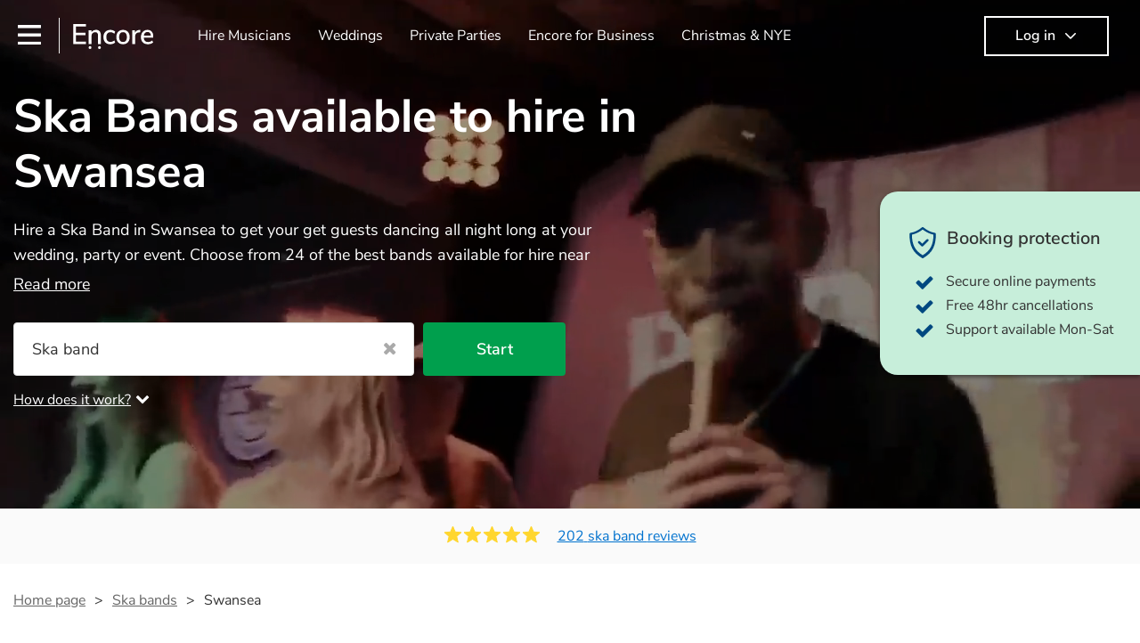

--- FILE ---
content_type: text/html; charset=utf-8
request_url: https://encoremusicians.com/hire/ska-bands/swansea
body_size: 78113
content:
<!DOCTYPE html><html lang="en"><head><title>Best Ska Bands for Hire in Swansea</title><meta type="category-page"><meta charset="utf-8"><meta http-equiv="X-UA-Compatible" content="IE=edge,chrome=1"><meta name="viewport" content="width=device-width, initial-scale=1.0, maximum-scale=5.0"><meta property="og:title" content="Best Ska Bands for Hire in Swansea"><meta property="og:site_name" content="Encore"><meta property="og:type" content="website"><meta property="og:image" content="https://encoremusicians.com/img/fb-share-client.jpg"><meta property="og:description" content="Hire a Ska Band in Swansea and get your guests dancing all night long! Choose from 24 of the best Ska Bands near you"><meta name="description" content="Hire a Ska Band in Swansea and get your guests dancing all night long! Choose from 24 of the best Ska Bands near you"><link rel="apple-touch-icon-precomposed" sizes="57x57" href="https://encoremusicians.com/img/apple-touch-icon-57x57.png"><link rel="apple-touch-icon-precomposed" sizes="114x114" href="https://encoremusicians.com/img/apple-touch-icon-114x114.png"><link rel="apple-touch-icon-precomposed" sizes="72x72" href="https://encoremusicians.com/img/apple-touch-icon-72x72.png"><link rel="apple-touch-icon-precomposed" sizes="144x144" href="https://encoremusicians.com/img/apple-touch-icon-144x144.png"><link rel="apple-touch-icon-precomposed" sizes="60x60" href="https://encoremusicians.com/img/apple-touch-icon-60x60.png"><link rel="apple-touch-icon-precomposed" sizes="120x120" href="https://encoremusicians.com/img/apple-touch-icon-120x120.png"><link rel="apple-touch-icon-precomposed" sizes="76x76" href="https://encoremusicians.com/img/apple-touch-icon-76x76.png"><link rel="apple-touch-icon-precomposed" sizes="152x152" href="https://encoremusicians.com/img/apple-touch-icon-152x152.png"><link rel="icon" type="image/png" href="https://encoremusicians.com/img/favicon-196x196.png" sizes="196x196"><link rel="icon" type="image/png" href="https://encoremusicians.com/img/favicon-128x128.png" sizes="128x128"><link rel="icon" type="image/png" href="https://encoremusicians.com/img/favicon-96x96.png" sizes="96x96"><link rel="icon" type="image/png" href="https://encoremusicians.com/img/favicon-32x32.png" sizes="32x32"><link rel="icon" type="image/png" href="https://encoremusicians.com/img/favicon-16x16.png" sizes="16x16"><meta name="application-name" content="Encore Musicians"><meta name="msapplication-TileColor" content="#009F4D"><meta name="msapplication-TileImage" content="https://encoremusicians.com/img/mstile-144x144.png"><meta name="msapplication-square70x70logo" content="https://encoremusicians.com/img/mstile-70x70.png"><meta name="msapplication-square150x150logo" content="https://encoremusicians.com/img/mstile-150x150.png"><meta name="msapplication-wide310x150logo" content="https://encoremusicians.com/img/mstile-310x150.png"><meta name="msapplication-square310x310logo" content="https://encoremusicians.com/img/mstile-310x310.png"><meta name="p:domain_verify" content="0ed437205947eaaaaa936a079b54d77d"><meta name="theme-color" content="#333333"><link type="application/opensearchdescription+xml" rel="search" title="Encore" href="/osdd.xml"><script type="application/ld+json">[{"@context":"http://schema.org","@type":"BreadcrumbList","itemListElement":[{"@type":"ListItem","position":1,"name":"Home","item":"https://encoremusicians.com/"},{"@type":"ListItem","position":2,"name":"Ska bands","item":"https://encoremusicians.com/hire/ska-bands"},{"@type":"ListItem","position":3,"name":"Swansea","item":"https://encoremusicians.com/hire/ska-bands/swansea"}]},{"@context":"http://schema.org","@type":"Service","serviceType":"Ska band","name":"Hire Ska band in Swansea","areaServed":"Swansea","provider":{"@type":"Organization","name":"Encore Musicians"},"hasOfferCatalog":{"@type":"OfferCatalog","itemListElement":[{"@type":"Offer","name":"Skabucks","priceCurrency":"GBP","itemOffered":{"@type":"Service","url":"https://encoremusicians.com/Skabucks-2","image":"https://storage.googleapis.com/encore_profilepictures/240/5c32538b4486ed3a436a72cf.jpg?1551888131994","potentialAction":{"@type":"Action","name":"Check availability","location":{"@type":"Place","name":"Bromsgrove"},"target":{"@type":"EntryPoint","httpMethod":"https://encoremusicians.com/Skabucks-2/enquire"}}},"price":1750},{"@type":"Offer","name":"Ska Train","priceCurrency":"GBP","itemOffered":{"@type":"Service","url":"https://encoremusicians.com/Ska-Train","image":"https://storage.googleapis.com/encore_profilepictures/240/64ef37fa9770a261815b4b9b.jpg?1725882274128","potentialAction":{"@type":"Action","name":"Check availability","location":{"@type":"Place","name":"Coventry"},"target":{"@type":"EntryPoint","httpMethod":"https://encoremusicians.com/Ska-Train/enquire"}}},"price":875},{"@type":"Offer","name":"The Ukulele Ska Collective","priceCurrency":"GBP","itemOffered":{"@type":"Service","url":"https://encoremusicians.com/The-Ukulele-Ska-Collective","image":"https://storage.googleapis.com/encore_profilepictures/240/5a8ece0f3998143e3bdc0557.jpg?1676028823464","potentialAction":{"@type":"Action","name":"Check availability","location":{"@type":"Place","name":"London"},"target":{"@type":"EntryPoint","httpMethod":"https://encoremusicians.com/The-Ukulele-Ska-Collective/enquire"}}},"price":800},{"@type":"Offer","name":"The 2 Tone Project","priceCurrency":"GBP","itemOffered":{"@type":"Service","url":"https://encoremusicians.com/the-2-tone-project","image":"https://storage.googleapis.com/encore_profilepictures/240/63556856f64a2c7fd7cf8ff0.jpg?1686912642844","potentialAction":{"@type":"Action","name":"Check availability","location":{"@type":"Place","name":"Leeds"},"target":{"@type":"EntryPoint","httpMethod":"https://encoremusicians.com/the-2-tone-project/enquire"}}},"price":1200},{"@type":"Offer","name":"Cuginis","priceCurrency":"GBP","itemOffered":{"@type":"Service","url":"https://encoremusicians.com/Cuginis","image":"https://storage.googleapis.com/encore_profilepictures/240/63724b7da01d2a48ed1d02e4.jpg?1668436623203","potentialAction":{"@type":"Action","name":"Check availability","location":{"@type":"Place","name":"Cheltenham"},"target":{"@type":"EntryPoint","httpMethod":"https://encoremusicians.com/Cuginis/enquire"}}}},{"@type":"Offer","name":"2 RUDE SKA","priceCurrency":"GBP","itemOffered":{"@type":"Service","url":"https://encoremusicians.com/2RUDESKA","image":"https://storage.googleapis.com/encore_profilepictures/240/585260ef50966e4328147e61.jpg?1527328786891","potentialAction":{"@type":"Action","name":"Check availability","location":{"@type":"Place","name":"Newport"},"target":{"@type":"EntryPoint","httpMethod":"https://encoremusicians.com/2RUDESKA/enquire"}}},"price":2225},{"@type":"Offer","name":"LeRoy And The EUPHONICS","priceCurrency":"GBP","itemOffered":{"@type":"Service","url":"https://encoremusicians.com/LeRoy-And-The-EUPHONICS-2","image":"https://storage.googleapis.com/encore_profilepictures/240/5bf6aacdc07d31129b1c56b2.jpg?1626106422313","potentialAction":{"@type":"Action","name":"Check availability","location":{"@type":"Place","name":"Birmingham"},"target":{"@type":"EntryPoint","httpMethod":"https://encoremusicians.com/LeRoy-And-The-EUPHONICS-2/enquire"}}},"price":750},{"@type":"Offer","name":"The Reggulites","priceCurrency":"GBP","itemOffered":{"@type":"Service","url":"https://encoremusicians.com/The-Reggulites","image":"https://storage.googleapis.com/encore_profilepictures/240/5d8138a0e415274a2e6538d1.jpg?1726236992618","potentialAction":{"@type":"Action","name":"Check availability","location":{"@type":"Place","name":"Birmingham"},"target":{"@type":"EntryPoint","httpMethod":"https://encoremusicians.com/The-Reggulites/enquire"}}},"price":1575},{"@type":"Offer","name":"One Love Orchestra","priceCurrency":"GBP","itemOffered":{"@type":"Service","url":"https://encoremusicians.com/One-Love-Orchestra","image":"https://storage.googleapis.com/encore_profilepictures/240/5876c145c8eb314373cba669.jpg?1574350606513","potentialAction":{"@type":"Action","name":"Check availability","location":{"@type":"Place","name":"London"},"target":{"@type":"EntryPoint","httpMethod":"https://encoremusicians.com/One-Love-Orchestra/enquire"}}},"price":2000},{"@type":"Offer","name":"Tudo Bem ","priceCurrency":"GBP","itemOffered":{"@type":"Service","url":"https://encoremusicians.com/Soulversation","image":"https://storage.googleapis.com/encore_profilepictures/240/587cda7e30eab436353c76a5.jpg?1646989391906","potentialAction":{"@type":"Action","name":"Check availability","location":{"@type":"Place","name":"London"},"target":{"@type":"EntryPoint","httpMethod":"https://encoremusicians.com/Soulversation/enquire"}}},"price":525},{"@type":"Offer","name":"Blues Brothers Tribute + Motown & Soul Classics ","priceCurrency":"GBP","itemOffered":{"@type":"Service","url":"https://encoremusicians.com/BluesBrothersTribute","image":"https://storage.googleapis.com/encore_profilepictures/240/57ac5e249448635365ec346e.jpg?1759354535537","potentialAction":{"@type":"Action","name":"Check availability","location":{"@type":"Place","name":"Birmingham"},"target":{"@type":"EntryPoint","httpMethod":"https://encoremusicians.com/BluesBrothersTribute/enquire"}}},"price":690},{"@type":"Offer","name":"Cissokho's Coute Diomboulou Band","priceCurrency":"GBP","itemOffered":{"@type":"Service","url":"https://encoremusicians.com/Jali-Fily-Cissokhos-COUTE-DIOMBOULOU-BAND","image":"https://storage.googleapis.com/encore_profilepictures/240/58f358269469cf704c74b8fb.jpg?1502814216076","potentialAction":{"@type":"Action","name":"Check availability","location":{"@type":"Place","name":"Oxfordshire"},"target":{"@type":"EntryPoint","httpMethod":"https://encoremusicians.com/Jali-Fily-Cissokhos-COUTE-DIOMBOULOU-BAND/enquire"}}},"price":1100},{"@type":"Offer","name":"Reminisce Reggae Band","priceCurrency":"GBP","itemOffered":{"@type":"Service","url":"https://encoremusicians.com/Reminisce-Reggae-Band","image":"https://storage.googleapis.com/encore_profilepictures/240/5d3ee5361033e35589875ddd.jpg?1731517786187","potentialAction":{"@type":"Action","name":"Check availability","location":{"@type":"Place","name":"London"},"target":{"@type":"EntryPoint","httpMethod":"https://encoremusicians.com/Reminisce-Reggae-Band/enquire"}}},"price":1500},{"@type":"Offer","name":"The Reggae Muffins ","priceCurrency":"GBP","itemOffered":{"@type":"Service","url":"https://encoremusicians.com/Lady-Rose-Reggae-Singer","image":"https://storage.googleapis.com/encore_profilepictures/240/688a850f4cb806b023b9d100.jpg?1761814251832","potentialAction":{"@type":"Action","name":"Check availability","location":{"@type":"Place","name":"Nottingham"},"target":{"@type":"EntryPoint","httpMethod":"https://encoremusicians.com/Lady-Rose-Reggae-Singer/enquire"}}},"price":450},{"@type":"Offer","name":"Tribo da Gafieira","priceCurrency":"GBP","itemOffered":{"@type":"Service","url":"https://encoremusicians.com/Tribo-da-Gafieira","image":"https://storage.googleapis.com/encore_profilepictures/240/57da9bc6967759630ba581d8.jpg?1502814109134","potentialAction":{"@type":"Action","name":"Check availability","location":{"@type":"Place","name":"London"},"target":{"@type":"EntryPoint","httpMethod":"https://encoremusicians.com/Tribo-da-Gafieira/enquire"}}},"price":1280},{"@type":"Offer","name":"Boogie Loops","priceCurrency":"GBP","itemOffered":{"@type":"Service","url":"https://encoremusicians.com/Boogie-Loops","image":"https://storage.googleapis.com/encore_profilepictures/240/68dd27c54fe6f0b847a53010.jpg?1759324784982","potentialAction":{"@type":"Action","name":"Check availability","location":{"@type":"Place","name":"London"},"target":{"@type":"EntryPoint","httpMethod":"https://encoremusicians.com/Boogie-Loops/enquire"}}}},{"@type":"Offer","name":"Reggae Falls Band","priceCurrency":"GBP","itemOffered":{"@type":"Service","url":"https://encoremusicians.com/Raggae-Falls-Band","image":"https://storage.googleapis.com/encore_profilepictures/240/676587f6c9cdf91bf69d1fca.jpg?1740675380401","potentialAction":{"@type":"Action","name":"Check availability","location":{"@type":"Place","name":"London"},"target":{"@type":"EntryPoint","httpMethod":"https://encoremusicians.com/Raggae-Falls-Band/enquire"}}}},{"@type":"Offer","name":"Ricky Cool & The In Crowd","priceCurrency":"GBP","itemOffered":{"@type":"Service","url":"https://encoremusicians.com/Ricky-Cool--The-In-Crowd","image":"https://storage.googleapis.com/encore_profilepictures/240/63b5b02e0b7944706cf18bb9.jpg?1672852373980","potentialAction":{"@type":"Action","name":"Check availability","location":{"@type":"Place","name":"Birmingham"},"target":{"@type":"EntryPoint","httpMethod":"https://encoremusicians.com/Ricky-Cool--The-In-Crowd/enquire"}}},"price":1250}]}},{"@context":"http://schema.org","@type":"LocalBusiness","url":"https://encoremusicians.com/hire/ska-bands/swansea","name":"Swansea Ska bands","currenciesAccepted":"GBP","paymentAccepted":"All credit/debit cards","openingHours":"Mo-Su","logo":"https://encoremusicians.com/img/logo.png","image":"https://encoremusicians.com/img/logo.png","priceRange":"£320 - £4000+","aggregateRating":{"@type":"AggregateRating","ratingValue":4.93,"bestRating":"5","worstRating":"1","reviewCount":202},"telephone":"020 3111 1480","address":{"@type":"PostalAddress","streetAddress":"103 Gaunt Street","addressLocality":"London","addressRegion":"London","postalCode":"SE1 6DP","addressCountry":"UK"}},{"@context":"http://schema.org","@type":"FAQPage","mainEntity":[{"@type":"Question","name":"Can any ska band play my favourite song?","acceptedAnswer":{"@type":"Answer","text":"Professional ska bands will often take requests, but you will need to give them plenty of notice. Please also keep in mind that ska bands may ask for an small additional fee to prepare songs that aren't already on their song list. You can view the ska band's song list on their Encore profile."}},{"@type":"Question","name":"How much time do ska bands take to set up?","acceptedAnswer":{"@type":"Answer","text":"Your ska band will usually arrive about an hour or so before their performance begins to set up and get settled before they start playing. To avoid any delays, make sure the performance space is ready for the ska band prior to their arrival."}},{"@type":"Question","name":"My venue has asked for the performer’s PLI & PAT inspection certificates. What are these?","acceptedAnswer":{"@type":"Answer","text":"PLI stands for Public Liability Insurance. This insurance covers damage to another person or their property (it is also known as third party insurance). As many of our ska bands are members of the Musician's Union, they are already covered by PLI up to £10 million. PAT stands for portable appliance testing. Most of our ska bands will already have a PAT inspection certificate for their musical equipment/PA system, which they can provide to your venue if they need it."}}]}]</script><!-- Google Tag Manager --><link rel="preconnect" href="https://www.googletagmanager.com" crossorigin><script async>window.dataLayer = window.dataLayer || [];
function gtag(){dataLayer.push(arguments);}
(function(w,d,s,l,i){w[l]=w[l]||[];w[l].push({'gtm.start':new Date().getTime(),event:'gtm.js'});var f=d.getElementsByTagName(s)[0],j=d.createElement(s),dl=l!='dataLayer'?'&l='+l:'';j.async=true;j.src='https://www.googletagmanager.com/gtm.js?id='+i+dl;f.parentNode.insertBefore(j,f);})(window,document,'script','dataLayer','GTM-TP4RD94');</script><!-- End Google Tag Manager --><script>var US_ENABLED = false; </script><link rel="canonical" href="https://encoremusicians.com/hire/ska-bands/swansea"><link rel="next" href="/hire/ska-bands/swansea?p=2"><link rel="preconnect" href="https://www.google.com" crossorigin><link rel="preconnect" href="https://www.google-analytics.com" crossorigin><link rel="preconnect" href="https://stats.g.doubleclick.net" crossorigin><link rel="preconnect" href="https://www.google.co.uk" crossorigin><link rel="preconnect" href="https://fonts.gstatic.com" crossorigin><link rel="preload" as="font" type="font/woff2" href="/dist/B-jkhYfk-fontawesome-webfont.woff2" crossorigin><link href="/dist/CyFJpeCa-public.css" rel="stylesheet"><link href="/dist/mMvueLSW-font-awesome.css" rel="stylesheet"><style>.button__label,.public-navbar,.public-sidebar{font-size:16px}.button{border-radius:2px;height:50px;outline:0;padding:0 20px;white-space:nowrap}.button__label{font-weight:600;text-align:center}.public-navbar__wrapper{z-index:3001}.public-sidebar__backdrop{z-index:3002}.public-sidebar__container{z-index:3003}.index-page__head__search__button{z-index:3101}.index-page__head__search .autocomplete{z-index:3102}#navbar-react,.public-navbar__menu{position:relative}.public-navbar{-ms-flex-pack:space-between;border-bottom:1px solid #ddd;border-top:1px solid #0000;color:#666;display:flex;font-weight:600;height:80px;-moz-justify-content:space-between;-ms-justify-content:space-between;justify-content:space-between;padding:10px 20px}.public-navbar__left{-moz-align-items:center;-ms-align-items:center;align-items:center;display:flex;-moz-flex-direction:row;flex-direction:row;-moz-flex-grow:1;-ms-flex-grow:1;flex-grow:1;height:100%;margin-right:20px}.public-navbar__right{-ms-flex-pack:flex-end;-moz-align-items:center;-ms-align-items:center;align-items:center;display:flex;float:right;-moz-justify-content:flex-end;-ms-justify-content:flex-end;justify-content:flex-end}.public-navbar__separator{border-left:1px solid #eee;height:40px;margin:0 15px}.public-navbar__login{padding:0 15px;position:relative}.public-navbar__login__button{align-items:center;border:2px solid #333;color:#333;display:flex;height:45px;justify-content:center;line-height:43px;min-width:140px;padding:0 15px;text-align:center}.public-navbar__login__button__icon{margin-bottom:5px;margin-left:8px;position:relative;top:2px}.public-navbar__wrapper{background:#fff;left:0;position:absolute;right:0;top:0}.public-sidebar__backdrop{background:#000;bottom:0;display:none;left:0;opacity:.5;position:fixed;right:0;top:0}.public-sidebar__container{background:#fff;bottom:0;color:#666;font-weight:600;height:100%;left:-260px;overflow:hidden;padding:20px 0;position:fixed;top:0;width:260px}.public-sidebar__menu{height:100%;position:relative;white-space:nowrap}.public-sidebar__menu__mega-menu{display:none}@media (max-width:1200px){.public-sidebar__menu__mega-menu{display:block}}.public-sidebar__menu__inner{display:none;height:100%;height:calc(100% - 40px);vertical-align:top;white-space:normal;width:100%}.public-sidebar__menu__inner__heading{color:#333;font-size:18px;font-weight:600;margin-bottom:15px;margin-top:20px}.public-sidebar__menu__inner__scrollbox{-webkit-overflow-scrolling:touch;height:100%;height:calc(100% - 43px);overflow-y:scroll;padding:0 20px}.public-sidebar__menu__item{color:#666;display:block;font-weight:400;padding:10px 0;position:relative}.public-sidebar__menu__item__icon{fill:#666;color:#666;display:inline-block;height:18px;margin-right:8px;position:relative;top:4px;width:18px}.public-sidebar__menu__item__chevron-left{color:#666;display:inline-block;margin-right:10px;position:relative;top:5px}.public-sidebar__menu__item__chevron-right{color:#666;position:absolute;right:0;top:10px}.public-sidebar__menu__separator{border-bottom:1px solid #eee;margin:10px 0}#content{padding-top:0!important}@media (max-width:991px){.public-navbar__login{margin-top:10px;padding:0}.public-navbar__login__button{position:inherit;right:auto;top:auto}.public-navbar__login.--navbar{display:none}}.public-navbar__separator.--logo{margin:0 15px 0 20px}.public-mega-menu__nav{-moz-align-items:center;-ms-align-items:center;align-items:center;display:flex;height:60px;margin:0 auto;max-width:850px;overflow:hidden;padding:0 15px 0 30px}.public-mega-menu__nav__item{border-bottom:2px solid #0000;border-top:2px solid #0000;display:block;transition:.1s ease-in .2s}.public-mega-menu__nav__item.--active,.public-mega-menu__nav__item: hover{border-bottom:2px solid #333;color:#333}.public-mega-menu__nav__item__link{border-bottom:1px solid #0000;border-top:1px solid #0000;color:#666;cursor:pointer;display:block;font-weight:500;padding:10px 15px;transition:border,color .1s ease-in .2s;white-space:nowrap}.public-mega-menu__nav__item__link:hover{border-bottom:1px solid #fff;color:#333}.public-mega-menu__nav__item__filler{display:block;height:20px;opacity:0;position:absolute;width:100px}.public-navbar__menu__icon{background-repeat:no-repeat;background-size:cover;cursor:pointer;display:inline-block;height:22px;position:relative;top:2px;transition:ease-in;width:26px}.public-navbar__menu__icon.--default{background-image:url(/img/navbar/menu-black.png)}.public-navbar__menu__icon.--default: active{filter:opacity(.5)}.public-navbar__menu__icon.--transparent{background-image:url(/img/navbar/menu-white.png)}.public-navbar__menu__icon.--transparent: active{filter:opacity(.5)}.public-navbar__menu__quote-count{background:#d0021b;border-radius:50%;color:#fff;display:none;font-size:12px;left:16px;padding:0 5px;position:absolute;top:-10px}@media (max-width:767px){.public-navbar__menu__quote-count{display:block}}.public-navbar__logo{background-image:url([data-uri]);background-position:50%;background-repeat:no-repeat;background-size:100%;cursor:pointer;height:30px;margin-right:5px;position:relative;top:1px;transition:0s ease-in .2s;width:90px}.public-navbar__wrapper.--transparent{background:#0000;color:#fff}.public-navbar__wrapper.--transparent .public-navbar{border-bottom:1px solid #0000}.public-navbar__wrapper.--transparent .public-navbar__logo{background-image:url([data-uri])}.public-navbar__wrapper.--transparent .public-navbar__enquiry.--navbar .public-navbar__enquiry__event-expand,.public-navbar__wrapper.--transparent .public-navbar__enquiry.--navbar .public-navbar__enquiry__event-label,.public-navbar__wrapper.--transparent .public-navbar__messages__icon{color:#fff}.public-navbar__wrapper.--transparent .public-navbar__enquiry.--navbar .public-navbar__enquiry__label,.public-navbar__wrapper.--transparent .public-navbar__login.--navbar .public-navbar__login__button{border:2px solid #fff;color:#fff}.public-navbar__wrapper.--transparent .public-navbar__login.--navbar .public-navbar__login__button: hover{border:2px solid #ddd;color:#ddd}.public-navbar__wrapper.--transparent .public-mega-menu__nav__item{border-bottom:2px solid #0000}.public-navbar__wrapper.--transparent .public-mega-menu__nav__item__link{color:#fff}.public-navbar__wrapper.--transparent .public-navbar__menu__icon{background-image:url(/img/navbar/menu-white.png)}</style><style>.button{height:50px;padding:0 20px;border-radius:2px;outline:0}.button.\--primary{background-color:#009f4d;border:1px solid #009f4d;color:#fff}.button.\--primary:hover{background-color:#00bb5b;border:1px solid #00bb5b}.button.\--primary:active,.button.\--primary:active:focus,.button.\--primary:focus{background-color:#029348;border:1px solid #029348}.button.\--secondary{background-color:#0072ce;border:1px solid #0072ce;color:#fff}.button.\--secondary:hover{background-color:#1383de;border:1px solid #1383de}.button.\--secondary:active,.button.\--secondary:active:focus,.button.\--secondary:focus{background-color:#006cc4;border:1px solid #006cc4}.button.\--tertiary{background-color:#fff;border:1px solid #ddd;color:#0072ce}.button.\--tertiary:hover{color:#1383de;border-color:#0072ce}.button.\--tertiary:active,.button.\--tertiary:active:focus,.button.\--tertiary:focus{color:#006cc4}.button.\--alternative{background-color:#e0e0e0;border:1px solid #e0e0e0}.button.\--alternative:hover{background-color:#d3d3d3;border:1px solid #d3d3d3}.button.\--link{border:none;color:#333;text-decoration:underline;background:#fff}.button.\--disabled{cursor:default;opacity:.5}.button__icon{font-size:18px;top:1px;margin-right:10px}.button__label{text-align:center;font-size:16px;font-weight:600}.button__label.\--primary{color:#fff}.expandable-text__text{margin:0}.expandable-text__button{display:inline-block;margin-top:5px;color:#0072ce}.expandable-text__button:hover{cursor:pointer}.expandable-text__button__icon{position:relative;top:2px;margin-left:5px;font-size:20px;font-weight:700}.star-rating__star:not(:last-child){margin-right:3px}.rating-banner{padding:20px 0 16px;background:#fafafa;min-height:62px}@media (max-width:767px){.rating-banner{padding:20px 0 18px;border-bottom:1px solid #eee}}.rating-banner__container{display:-webkit-box;display:-moz-box;display:-ms-flexbox;display:-webkit-flex;display:flex;-webkit-flex-direction:column;-moz-flex-direction:column;-ms-flex-direction:column;flex-direction:column}@media (max-width:767px){.rating-banner__container{max-width:485px}}.rating-banner__rating{display:-webkit-box;display:-moz-box;display:-ms-flexbox;display:-webkit-flex;display:flex;margin-right:40px}@media (max-width:991px){.rating-banner__rating{-webkit-flex-direction:column;-moz-flex-direction:column;-ms-flex-direction:column;flex-direction:column;margin-right:0;margin-bottom:10px}}@media (max-width:767px){.rating-banner__rating{display:none}}.rating-banner__rating__text{font-size:16px;font-weight:600;line-height:22px;margin-right:10px}@media (max-width:991px){.rating-banner__rating__text{-webkit-box-ordinal-group:1;-moz-box-ordinal-group:1;-ms-flex-order:1;-webkit-order:1;order:1;display:block;margin-right:0;font-size:18px}}@media (max-width:991px){.rating-banner__rating__logo{-webkit-box-ordinal-group:0;-moz-box-ordinal-group:0;-ms-flex-order:0;-webkit-order:0;order:0;margin-bottom:3px}}.rating-banner__rating__logo__stars{position:relative;top:-6px;width:80px;margin-right:10px}.rating-banner__rating__logo__company{display:inline-block;position:relative;top:-1px;height:20px}@media (max-width:991px){.rating-banner__rating__logo__company{left:-6px}}.rating-banner__rating__logo__company a{color:#333}.rating-banner__reviews{display:-webkit-box;display:-moz-box;display:-ms-flexbox;display:-webkit-flex;display:flex;-webkit-justify-content:center;-moz-justify-content:center;-ms-justify-content:center;justify-content:center;-ms-flex-pack:center}@media (max-width:991px){.rating-banner__reviews{-webkit-flex-direction:row;-moz-flex-direction:row;-ms-flex-direction:row;flex-direction:row}}.rating-banner__reviews__link{color:#0072ce;text-decoration:underline}.rating-banner__reviews .star-rating__container{margin-right:20px;position:relative;top:-3px;white-space:nowrap}@media (max-width:991px){.rating-banner__reviews .star-rating__container{margin-right:10px}}.breadcrumb{display:-webkit-box;display:-moz-box;display:-ms-flexbox;display:-webkit-flex;display:flex;-webkit-flex-wrap:wrap;-moz-flex-wrap:wrap;-ms-flex-wrap:wrap;flex-wrap:wrap;margin-bottom:30px}@media (max-width:767px){.breadcrumb{margin-bottom:20px}}.breadcrumb__item{position:relative;font-size:16px;line-height:22px}@media (max-width:767px){.breadcrumb__item{line-height:28px}}.breadcrumb__item__label.\--active{color:#333}.breadcrumb__item__label.\--link{color:#666;cursor:pointer;text-decoration:underline}.breadcrumb__item:not(:last-child){margin-right:10px;padding-right:20px}.breadcrumb__item:not(:last-child):after{content:">";position:absolute;right:0}.autocomplete__container{width:200px}.autocomplete__label{font-size:16px;margin-bottom:10px}.autocomplete__input{height:40px;width:100%;border-radius:4px;border:1px solid #ddd;background-color:#fff;padding:5px 8px;-webkit-appearance:none;outline:0}.autocomplete__close{position:absolute;font-size:20px;color:#aaa;right:19px;top:19px;cursor:pointer}.autocomplete__close:hover{color:#888}.autocomplete__dropdown{position:relative;width:100%;z-index:1000}.autocomplete__dropdown__list{width:100%;max-height:200px;overflow-y:scroll;border:1px solid #ddd;background-color:#fff;list-style:none;padding:0;border-radius:4px;margin-top:0;margin-bottom:0}.autocomplete__dropdown__list.\--message{border-bottom-left-radius:0;border-bottom-right-radius:0}.autocomplete__dropdown__list__container{position:absolute;z-index:99;width:100%}.autocomplete__dropdown__list__item{height:40px;padding:10px;overflow:hidden}.autocomplete__dropdown__list__item:hover{cursor:pointer}.autocomplete__dropdown__list__item.\--active{background-color:#eee}.autocomplete__dropdown__list__item.\--no-result:hover{background-color:#fff;cursor:auto}.autocomplete__dropdown__list__message{font-size:14px;border:1px solid #ddd;background-color:#fff;padding:10px;border-bottom-left-radius:4px;border-bottom-right-radius:4px}.autocomplete__dropdown__list__message__link{font-size:14px;text-decoration:underline;cursor:pointer}.pac-item{padding:5px 10px}.pac-icon{display:none}.pac-logo:after{background-size:80px 10px}#rheostat-slider .rheostat{overflow:visible}#rheostat-slider .rheostat-slider{margin:15px 15px 10px;max-width:350px}#rheostat-slider .rheostat-background{background-color:#fbfbfb;border:1px solid #ddd;position:relative;height:10px!important;top:-3px;border-radius:4px}#rheostat-slider .rheostat-progress{z-index:3;background-color:#0072ce!important;position:absolute!important;border-radius:4px;height:10px;top:-3px}#rheostat-slider .rheostat-handle{position:absolute;cursor:pointer;width:30px!important;height:30px!important;border:1px solid #ddd!important;background-color:#fbfbfb!important;border-radius:30px!important;outline:0!important;z-index:4!important;box-shadow:0 2px 2px rgba(72,72,72,.3)!important;margin-left:-16px!important;top:-14px!important}#rheostat-slider .rheostat-handle:after,#rheostat-slider .rheostat-handle:before{content:"";display:block;position:absolute;background-color:#fbfbfb}.input__label{font-size:16px;margin-bottom:10px}.input__field{height:35px;width:200px;border-radius:4px;border:1px solid #e5e5e5;background-color:#fff;padding:5px 8px;-webkit-appearance:none;outline:0;display:inline-block}.input__error{display:inline-block;margin-left:20px}@media (max-width:767px){.input__error{display:block;margin-left:0;margin-top:10px}}.input__error__icon{color:red;font-size:18px}.input__error__text{color:red;margin-left:10px;font-size:14px}.input__criteria__container{margin-top:5px}.input__criteria__item{display:inline-block}.input__criteria__item:not(:last-child){margin-right:10px}.input__criteria__icon{margin-right:5px;color:#0072ce;font-size:14px}.input__criteria__text{font-size:12px;color:#333}.text-selector__text{height:60px;width:164px;border:1px solid #ddd;border-radius:4px;background-color:#fff;color:#666;font-size:16px;font-weight:500;padding:5px 10px;cursor:pointer;display:table-cell;vertical-align:middle;text-align:center}.text-selector__text:hover{box-shadow:0 1px 2px rgba(0,0,0,.2);color:#0072ce}.text-selector__text.\--selected{border:1px solid #0072ce;color:#0072ce}.editable-text-selector__text{height:58px;width:164px;border:1px solid #ddd;border-radius:4px;background-color:#fff;color:#0072ce;font-size:16px;font-weight:500;padding:5px 20px;cursor:pointer;display:table-cell;vertical-align:middle;text-align:center}.editable-text-selector__text:hover{box-shadow:0 1px 2px rgba(0,0,0,.2)}.editable-text-selector__text.\--selected{cursor:auto;border:1px solid #0072ce}.editable-text-selector__input{height:40px;padding:5px 0;border:0;border-bottom:1px solid #ddd;-webkit-appearance:none;outline:0;color:#333;width:100%}.editable-text-selector__input::-moz-placeholder{font-size:16px;font-style:italic}.editable-text-selector__input::-ms-input-placeholder{font-size:16px;font-style:italic}.editable-text-selector__input::-webkit-input-placeholder{font-size:16px;font-style:italic}.radio-selector-group__container>.text-selector__container{display:inline-block;margin-right:10px}.radio-selector-group__container>.text-selector__container:last-child{margin-right:0}@media (max-width:450px){.radio-selector-group__container>.text-selector__container{display:table;margin-bottom:10px;width:100%}.radio-selector-group__container>.text-selector__container:last-child{margin-bottom:0}}.radio-selector-group__label{font-size:16px;line-height:22px;margin-bottom:10px}.video-player__wrapper{position:relative;width:100%}.video-player__wrapper:hover{cursor:pointer}.video-player__wrapper:hover .video-player__overlay{display:block}.video-player__overlay{display:none;position:absolute;top:0;left:0;bottom:0;right:0;background:#000;opacity:.5}.video-player__controls{position:absolute;top:40%;display:table;height:50px;color:#fff;width:100%;z-index:1}.video-player__controls__left{width:100px;display:table-cell;text-align:center;vertical-align:middle}.video-player__controls__middle{width:calc(100% - 200px);display:table-cell;text-align:center;vertical-align:middle}.video-player__controls__right{width:100px;display:table-cell;text-align:center;vertical-align:middle}.video-player__controls__btn-watch{width:120px;height:40px;color:#333;background:#fff;border-radius:20px;cursor:pointer;line-height:40px;margin:0 auto}.video-player__controls__btn-watch__icon{margin-right:10px}.video-player__controls__btn-next,.video-player__controls__btn-prev{cursor:pointer;font-size:45px}.vimeo-player,.youtube-player{background:#000}.vimeo-player__thumbnail,.youtube-player__thumbnail{background-color:#000;background-position:50%;background-repeat:no-repeat;height:350px;background-size:cover}@media (max-width:450px){.vimeo-player__thumbnail,.youtube-player__thumbnail{height:60vw}}.profile-tile{position:relative;background:#fff;color:#333;margin-bottom:20px;height:550px;max-width:360px;border-radius:4px;overflow:hidden;border:1px solid #ddd}@media (max-width:767px){.profile-tile{height:auto;min-height:550px}}.profile-tile:hover{box-shadow:0 1px 2px rgba(0,0,0,.2)}.profile-tile:hover .profile-tile__info__section{background:#fdfdfd}.profile-tile:hover .profile-tile__info__reviews__link:not(.\--no-reviews){text-decoration:underline}.profile-tile:hover .profile-tile__info__reviews__link:not(.\--no-reviews):hover{text-decoration:none}.profile-tile__video{width:100%;height:360px;overflow:hidden;background:#000}.profile-tile__video__close{position:absolute;left:12px;top:20px;cursor:pointer;color:#ddd;font-size:20px}.profile-tile__video .video-player__wrapper{top:60px;height:200px;overflow:hidden}@media (max-width: 767px) {#category-page .category-page__video-header__video-overlay.violinist {object-position:75%}#category-page .category-page__video-header__video-overlay.entertainer,#category-page .category-page__video-header__video-overlay.wedding-entertainer {object-position: 65%}}.profile-tile__image{display:block;background-size:cover;background-repeat:no-repeat;background-position:50%;width:100%;object-fit:cover;aspect-ratio:1}.profile-tile__image:hover{cursor:pointer}.profile-tile__image__section{position:relative}.profile-tile__image__overlay{position:absolute;top:0;left:0;right:0;height:360px;z-index:1;cursor:pointer}@media (max-width:991px){.profile-tile__image__overlay{display:none}.profile-tile__image__overlay.--category-overlay{display:block}}.profile-tile__image__overlay.overlay {width: 100%;height: 100%;top: 0;display: none}.profile-tile__image__overlay:hover.overlay {display: flex;align-items: center;justify-content: center;top: 0;background-color: rgba(0, 0, 0, 0.5);transition: background-color 0.2s linear;}@media (max-width:991px){.profile-tile__image__overlay:hover.overlay{display:none}}.profile-tile__image__overlay__text{position:absolute;top:160px;left:0;right:0;text-align:center;color:#fff;z-index:2;display:none;font-size:18px}.profile-tile__image__overlay__curtain{width:100%;height:100%;background-color:transparent;transition:background-color .2s linear}.profile-tile__image__overlay:hover .profile-tile__image__overlay__curtain{background-color:rgba(0,0,0,.5)}.profile-tile__image__overlay:hover .profile-tile__image__overlay__text{display:block}.profile-tile__label{position:absolute;top:10px;left:15px;background-color:#009f4d;color:#fff;padding:10px 15px;border-radius:2px;font-weight:600}.profile-tile__label .fa{margin-right:6px}.profile-tile__overlay{position:absolute;bottom:0;right:0;left:0;z-index:3}.profile-tile__buttons__section{display:-webkit-box;display:-moz-box;display:-ms-flexbox;display:-webkit-flex;display:flex;-webkit-justify-content:space-between;-moz-justify-content:space-between;-ms-justify-content:space-between;justify-content:space-between;-ms-flex-pack:space-between;-webkit-align-items:center;-moz-align-items:center;-ms-align-items:center;align-items:center;padding:18px 15px}.profile-tile__buttons__watch-btn{-webkit-flex-basis:50%;-moz-flex-basis:50%;-ms-flex-basis:50%;flex-basis:50%;margin-right:5px}.profile-tile__buttons__watch-btn .button{width:100%;height:45px;border-radius:22px;padding:0 10px;transition:border-radius .2s ease-out}.profile-tile__buttons__watch-btn.\--media-playing .button{border-radius:4px}.profile-tile__buttons__watch-btn__icon{font-size:16px;top:-2px;margin-right:10px}.profile-tile__buttons__quote-btn{-webkit-flex-basis:50%;-moz-flex-basis:50%;-ms-flex-basis:50%;flex-basis:50%;margin-left:5px;height:45px;line-height:45px;background:#fff;padding:0 5px;border-radius:22px;text-align:center;border:1px solid #ddd;transition:border-radius .2s ease-out}.profile-tile__buttons__quote-btn.\--media-playing{border-radius:4px}.profile-tile__buttons__quote-btn.\--disabled{cursor:default}.profile-tile__buttons__quote-btn.\--confirmed{background:#fafafa;white-space:nowrap}.profile-tile__buttons__quote-btn__icon{font-size:18px;margin-right:5px}.profile-tile__buttons__quote-btn__icon.\--confirmed{color:#009f4d;cursor:default!important}.profile-tile__buttons__quote-btn__text{color:#0072ce;font-size:16px;line-height:16px;font-weight:600;white-space:nowrap}.profile-tile__buttons__quote-btn__text.\--confirmed{color:#666}.profile-tile__buttons__quote-btn:hover__text{color:#1383de}.profile-tile__info__section{background:#fff;padding:15px;overflow:hidden;min-height:120px;border-top:1px solid #eee}.profile-tile__info__top{display:-webkit-box;display:-moz-box;display:-ms-flexbox;display:-webkit-flex;display:flex;-webkit-justify-content:space-between;-moz-justify-content:space-between;-ms-justify-content:space-between;justify-content:space-between;-ms-flex-pack:space-between;margin-bottom:2px}.profile-tile__info__top.\--noprice{margin-bottom:8px}.profile-tile__info__middle{overflow:hidden;max-height:58px;margin-bottom:5px}.profile-tile__info__bottom{display:-webkit-box;display:-moz-box;display:-ms-flexbox;display:-webkit-flex;display:flex}.profile-tile__info__shortbio{min-height:76px;margin-top:10px;color:#777}@media (max-width:767px){.profile-tile__info__shortbio{min-height:auto}}.profile-tile__info__shortbio .expandable-text__button{color:#666;font-size:14px;margin-top:2px;text-decoration:underline}.profile-tile__info__shortbio .expandable-text__button:hover{text-decoration:none}.profile-tile__info__reviews__stars{margin-right:5px}.profile-tile__info__reviews__star{color:#fde16d;font-size:16px;letter-spacing:2px}.profile-tile__info__reviews__link{font-size:14px;white-space:nowrap}.profile-tile__info__reviews__link:not(.\--no-reviews){color:#666;cursor:pointer}@media (max-width:991px){.profile-tile__info__reviews__link:not(.\--no-reviews){text-decoration:underline}}.profile-tile__info__reviews__link.\--no-reviews{color:#666}.profile-tile__info__price{color:#009f4d;font-weight:700;position:relative;top:-4px;-webkit-touch-callout:none;-webkit-user-select:none;-khtml-user-select:none;-moz-user-select:none;-ms-user-select:none;user-select:none}.profile-tile__info__price__label{font-size:16px;margin-right:5px}.profile-tile__info__price__value{font-size:20px}.profile-tile__info__name{font-size:20px;cursor:pointer}.profile-tile__info__name__text{display:inline-block;color:#333;font-size:20px;font-weight:500;line-height:26px;margin:0 10px 0 0}.profile-tile__info__name__link{display:inline-block;white-space:nowrap;font-size:16px;color:#0072ce}.profile-tile__info__name__link:hover{color:#1383de}.profile-tile__info__tag{font-size:16px;color:#555;margin-right:10px;overflow:hidden;text-overflow:ellipsis;white-space:nowrap;display:inline-block;max-width:50%}.profile-tile__info__location{display:table;font-size:16px;white-space:nowrap}.profile-tile__info__location__icon{padding:0 6px 0 2px;display:table-cell;font-size:18px;position:relative;left:1px;top:1px}.profile-tile__info__location__text{display:inline-block;vertical-align:bottom;max-width:150px;overflow:hidden;text-overflow:ellipsis;white-space:nowrap;color:#555}.profile-tile__info__location__text.\--distance{max-width:130px}.profile-tile__info__location__distance{display:inline-block;color:#666;font-size:14px;margin-left:5px}.profile-tile__availability{display:-webkit-box;display:-moz-box;display:-ms-flexbox;display:-webkit-flex;display:flex}.profile-tile__availability__container{position:absolute;top:5px;left:5px;border-radius:8px;border:1px solid #ddd;background:#fff;z-index:5;overflow:hidden;padding:5px 10px;transition:all .3s linear}.profile-tile__availability__icon{top:1px;color:#009f4d;font-size:20px;margin-right:7px}.profile-tile__availability__label.\--media-playing b{display:none}@media (max-width:991px){.profile-tile__availability__label b{display:none}}.profile-tile__shortlist__container{position:absolute;top:10px;right:10px;border-radius:22px;height:45px;width:45px;cursor:pointer;background:hsla(0,0%,100%,.8);z-index:5;overflow:hidden;padding:0 12px 0 13px;transition:all .3s linear}.profile-tile__shortlist__container:hover:not(.\--shortlisted){background:#fff}.profile-tile__shortlist__container:hover:not(.\--shortlisted) .profile-tile__shortlist__icon{color:#d0021b}.profile-tile__shortlist__container.\--shortlisted{background:#fff}.profile-tile__shortlist__container.\--media-playing{width:125px;border-radius:2px;padding:0 20px}.profile-tile__shortlist__container.\--media-playing.\--shortlisted{background:#fff;width:145px}.profile-tile__shortlist__container.\--media-playing.\--shortlisted .profile-tile__shortlist__label{text-decoration:none;color:#333}.profile-tile__shortlist__button{display:-webkit-box;display:-moz-box;display:-ms-flexbox;display:-webkit-flex;display:flex;-webkit-align-items:center;-moz-align-items:center;-ms-align-items:center;align-items:center;overflow:hidden;height:100%}.profile-tile__shortlist__label{color:#666;text-decoration:underline}.profile-tile__shortlist__label.\--shortlisted{color:#333}.profile-tile__shortlist__icon{color:#666;font-size:20px;margin-right:5px;top:1px}.profile-tile__shortlist__icon.\--shortlisted{color:#d0021b;margin-left:0}.profile-tile__shortlist__icon:not(.\--shortlisted):hover{color:#d0021b}#SlidingPanel .sliding-panel__backdrop{position:fixed;top:0;left:0;right:0;bottom:0;z-index:4000;-webkit-overflow-scrolling:touch;background:rgba(0,0,0,.5)}#SlidingPanel .sliding-panel__content{position:fixed;top:100%;left:0;right:0;bottom:0;background:#fff;z-index:4001;overflow:scroll;-webkit-overflow-scrolling:touch;padding:40px}@media (max-width:991px){#SlidingPanel .sliding-panel__content{padding:20px}}#SlidingPanel .sliding-panel__content.\--show{transition:all .4s ease-out;top:40%}@media (max-width:991px){#SlidingPanel .sliding-panel__content.\--show{top:0}}#SlidingPanel .sliding-panel__content.\--hide{transition:all .2s ease-out;top:100%}#SlidingPanel .sliding-panel__close-btn{position:absolute;top:20px;right:40px;cursor:pointer;font-size:22px;width:24px;text-align:center}@media (max-width:767px){#SlidingPanel .sliding-panel__close-btn{right:20px}}.numbered-list__item{position:relative;margin-bottom:20px}.numbered-list__item:not(:last-child):after{content:"";border-left:2px solid #ddd;position:absolute;left:14px;top:30px;height:15px}.numbered-list__item__number{display:inline-block;vertical-align:top;width:30px;height:30px;text-align:center;border-radius:50%;margin-right:10px;padding:5px;position:relative;top:-3px;font-weight:700}.numbered-list__item__number.\--green{background:#009f4d;color:#fff}.numbered-list__item__number.\--gray{background:#f6f6f6;color:#0072ce}.numbered-list__item__text{display:inline-block;vertical-align:middle;font-size:18px;width:calc(100% - 50px)}.stop-scroll-fix{position:fixed;left:0;right:0;height:99999px;overflow-y:scroll}.alert-message__box{display:table;margin:15px 0;width:100%;max-width:850px;border-radius:3px;padding:10px 15px;max-width:600px}.alert-message__box.\--info{border:1px solid #222e4e;background-color:#e9f0ff}.alert-message__box.\--success{border:1px solid #468847;background-color:#dff0d8}.alert-message__box.\--warning{border:1px solid #f5a623;background-color:rgba(245,166,35,.1)}.alert-message__box.\--error{border:1px solid red;background-color:#ffe5df}.alert-message__box.\--warn{border:1px solid #f5a623;background-color:rgba(245,166,35,.1)}.alert-message__left-panel{display:table-cell;width:30px;vertical-align:top}.alert-message__right-panel{display:table-cell;font-size:16px}.alert-message__body__title{font-weight:700;margin:0;line-height:22px;margin-bottom:5px;margin-top:2px}.alert-message__body__description{font-weight:400;margin:0;line-height:22px;margin-bottom:2px}.alert-message__body__link{color:#0072ce;cursor:pointer}.alert-message__icon{font-size:22px;vertical-align:top}.alert-message__icon.\--info{color:#222e4e}.alert-message__icon.\--success{color:#468847}.alert-message__icon.\--warning{color:#f5a623}.alert-message__icon.\--error{color:red;top:-1px}.alert-message__icon.\--warn{color:#f5a623;top:-1px}.shortened-text__text{margin:0}.shortened-text__text:not(.\--expand).\--horizontal{text-overflow:ellipsis;white-space:nowrap}.shortened-text__button{padding-top:10px;color:#0072ce}.shortened-text__button.\--horizontal{padding-top:0;padding-left:10px}@media (max-width:767px){.shortened-text__button.\--horizontal{padding-top:10px;padding-left:0;width:100%}}.shortened-text__button.\--horizontal.\--expand{width:100%;padding-top:10px;padding-left:0}.shortened-text__button__text:hover{cursor:pointer}.bar-chart{position:relative}.bar-chart,.bar-chart__area{display:-webkit-box;display:-moz-box;display:-ms-flexbox;display:-webkit-flex;display:flex;-webkit-flex-grow:1;-moz-flex-grow:1;-ms-flex-grow:1;flex-grow:1}.bar-chart__area{-webkit-justify-content:space-between;-moz-justify-content:space-between;-ms-justify-content:space-between;justify-content:space-between;-ms-flex-pack:space-between;-webkit-align-items:flex-end;-moz-align-items:flex-end;-ms-align-items:flex-end;align-items:flex-end;z-index:1}.bar-chart__item{display:-webkit-box;display:-moz-box;display:-ms-flexbox;display:-webkit-flex;display:flex;-webkit-flex-direction:column;-moz-flex-direction:column;-ms-flex-direction:column;flex-direction:column;-webkit-align-items:center;-moz-align-items:center;-ms-align-items:center;align-items:center;-webkit-justify-content:flex-end;-moz-justify-content:flex-end;-ms-justify-content:flex-end;justify-content:flex-end;-ms-flex-pack:flex-end}.bar-chart__item:not(:last-child){margin-right:5px}.bar-chart__item__label{height:25px;font-size:12px;font-weight:600;line-height:25px;text-align:center}.bar-chart__item__bar{width:24px;border:1px solid #009f4d;border-radius:2px 2px 0 0;background-color:#7fcfa6}@media (max-width:450px){.bar-chart__item__bar{width:15px}}@media (max-width:767px){.bar-chart__item:not(:first-child):not(:last-child):not(:nth-child(6)) .bar-chart__item__bar{margin-bottom:25px}.bar-chart__item:not(:first-child):not(:last-child):not(:nth-child(6)) .bar-chart__item__label{display:none}}.bar-chart__background{position:absolute;top:0;right:0;left:0}.bar-chart__background__line{border-top:1px dashed #eee}.price-calculator-section__title{font-size:22px;font-weight:600;line-height:30px;margin-bottom:10px}.price-calculator-section__description{font-size:16px;line-height:22px;margin-bottom:20px}.price-calculator-section__default-stages{display:-webkit-box;display:-moz-box;display:-ms-flexbox;display:-webkit-flex;display:flex;margin-bottom:20px}@media (max-width:767px){.price-calculator-section__default-stages{-webkit-flex-direction:column;-moz-flex-direction:column;-ms-flex-direction:column;flex-direction:column}}.price-calculator-section__hidden-stages{padding-bottom:40px}.price-calculator-section__stage.\--hours{margin-right:50px}@media (max-width:767px){.price-calculator-section__stage.\--hours{margin-right:0;margin-bottom:20px}}@media (max-width:767px){.price-calculator-section__stage.\--hours .text-selector__container{display:inline-block;width:30%;vertical-align:top;margin-right:7px}}.price-calculator-section__stage.\--hours .text-selector__text{width:132px}@media (max-width:767px){.price-calculator-section__stage.\--group-size{margin-right:0}}@media (max-width:767px){.price-calculator-section__stage.\--group-size .text-selector__container{display:inline-block;width:30%;vertical-align:top;margin-right:7px}}.price-calculator-section__stage.\--group-size .text-selector__text{width:82px}.price-calculator-section__stage.\--quote{border-radius:8px;border:1px solid #eee;background:#f6f6f6;margin-bottom:30px;padding:20px;position:relative}.price-calculator-section__stage.\--inactive{opacity:.5}.price-calculator-section__stage__question{margin-bottom:20px}.price-calculator-section__stage__question.\--quote{margin-bottom:0;position:absolute;top:-9px;left:0}.price-calculator-section__stage__question__number{display:inline-block;vertical-align:top;width:25px;height:25px;text-align:center;background:#009f4d;color:#fff;border-radius:50%;margin-right:10px;padding:2px;position:relative;top:-3px}.price-calculator-section__stage__question__text{font-size:16px;font-weight:600;line-height:22px}.price-calculator-section__stage__quote__label{text-align:center;margin-bottom:5px}.price-calculator-section__stage__quote__value{font-size:20px;font-weight:600;line-height:24px;text-align:center}.price-calculator-section__stage__enquiry__row{display:-webkit-box;display:-moz-box;display:-ms-flexbox;display:-webkit-flex;display:flex}@media (max-width:991px){.price-calculator-section__stage__enquiry__row{-webkit-flex-direction:column;-moz-flex-direction:column;-ms-flex-direction:column;flex-direction:column}}.price-calculator-section__stage__enquiry__left{display:-webkit-box;display:-moz-box;display:-ms-flexbox;display:-webkit-flex;display:flex;-webkit-flex-basis:50%;-moz-flex-basis:50%;-ms-flex-basis:50%;flex-basis:50%}.price-calculator-section__stage__enquiry__expert{padding-right:20px}.price-calculator-section__stage__enquiry__expert__image{border-radius:50%;width:100px;height:100px}@media (max-width:991px){.price-calculator-section__stage__enquiry__expert__image{width:100px;height:100px}}@media (max-width:767px){.price-calculator-section__stage__enquiry__expert__image{width:60px;height:60px}}.price-calculator-section__stage__enquiry__expert__header{font-size:16px;font-weight:600;line-height:22px}.price-calculator-section__stage__enquiry__expert__text{margin-bottom:20px;font-size:16px;line-height:22px;max-width:270px}@media (max-width:767px){.price-calculator-section__stage__enquiry__expert__text{margin-bottom:10px}}@media (max-width:767px){.price-calculator-section__stage__enquiry__buttons.\--desktop{display:none}}.price-calculator-section__stage__enquiry__buttons.\--mobile{display:none}@media (max-width:767px){.price-calculator-section__stage__enquiry__buttons.\--mobile{display:block;margin-top:20px}}.price-calculator-section__stage__enquiry__buttons .button.\--primary{font-size:18px;height:50px;width:170px}@media (max-width:991px){.price-calculator-section__stage__enquiry__buttons .button.\--primary{width:100%}}.price-calculator-section__stage__enquiry__buttons .button.\--link{color:#666;background:0 0;height:40px;width:120px}@media (max-width:991px){.price-calculator-section__stage__enquiry__buttons .button.\--link{width:100%;margin-top:5px}}@media (max-width:767px){.price-calculator-section__stage__enquiry__buttons .button.\--link,.price-calculator-section__stage__enquiry__list{display:none}}.price-calculator-section__stage__enquiry__list__item{position:relative}.price-calculator-section__stage__enquiry__list__item:not(:last-child){margin-bottom:20px}.price-calculator-section__stage__enquiry__list__item:not(:last-child):after{content:"";border-left:2px solid #ddd;position:absolute;left:14px;top:30px;height:15px}.price-calculator-section__stage__enquiry__list__item__number{display:inline-block;vertical-align:top;width:30px;height:30px;text-align:center;background:#009f4d;color:#fff;border-radius:50%;margin-right:10px;padding:5px;position:relative;top:-3px}.price-calculator-section__stage__enquiry__list__item__text{display:inline-block;vertical-align:middle;font-size:16px;width:calc(100% - 50px)}.price-calculator-section__notification{max-width:420px;margin-top:-10px;margin-bottom:30px}.loading-container{padding-top:20px;text-align:center;display:table;width:100%;margin:0 auto}.loading-container .loading-content{display:table-cell;height:100%;vertical-align:middle;overflow:hidden}.loading-container .loading-content img{width:80px;height:80px;margin-bottom:20px}.loading-container .loading-content .loading-text{padding:0 15px;max-width:350px;margin:0 auto;min-width:250px;color:#333;font-family:Nunito Sans,sans-serif;font-size:24px;font-weight:500;line-height:29px;text-align:center;margin-top:20px}@media (max-width:767px){.loading-container .loading-content .loading-text{font-size:22px}}.loading-container .loading-content .loading-dots{margin-top:25px}@media (max-width:767px){.loading-container .loading-content .loading-dots{margin-top:20px}}.loading-container .loading-content .loading-dots .dot{margin-left:6px;margin-right:6px;display:inline-block;background-color:#009f4d;width:18px;height:18px;border-radius:50%}@media (max-width:767px){.loading-container .loading-content .loading-dots .dot{width:16px;height:16px}}.loading-container .loading-content .loading-dots span{animation-name:blink;animation-duration:1.4s;animation-iteration-count:infinite;animation-fill-mode:both}.loading-container .loading-content .loading-dots span:nth-child(2){animation-delay:.2s}.loading-container .loading-content .loading-dots span:nth-child(3){animation-delay:.4s}@keyframes blink{0%{opacity:.2}20%{opacity:1}to{opacity:.2}}.faqs{margin-top:50px}.faqs__title{font-size:28px;font-weight:600;margin:0}.faqs__description{font-size:16px;line-height:22px;margin:20px 0 0}.faqs__list{display:-webkit-box;display:-moz-box;display:-ms-flexbox;display:-webkit-flex;display:flex;-webkit-flex-wrap:wrap;-moz-flex-wrap:wrap;-ms-flex-wrap:wrap;flex-wrap:wrap;margin:30px 0 0}@media (max-width:767px){.faqs__list{-webkit-flex-direction:column;-moz-flex-direction:column;-ms-flex-direction:column;flex-direction:column}}.faqs__item{width:50%}.faqs__item:nth-child(odd){padding-right:30px}@media (max-width:767px){.faqs__item:nth-child(odd){padding-right:0}}.faqs__item:nth-child(2n){padding-left:20px}@media (max-width:767px){.faqs__item:nth-child(2n){padding-left:0}}@media (max-width:767px){.faqs__item{padding:0;width:100%}}.faqs__item:not(:last-child){margin-bottom:50px}@media (max-width:767px){.faqs__item:not(:last-child){margin-bottom:30px}}.faqs__icon{display:table-cell;color:#009f4d;font-size:22px;padding-right:10px}.faqs__question{display:table-cell;padding:0 0 20px;font-size:18px;font-weight:600;line-height:24px}.faqs .shortened-text__text{border:1px solid #eee;border-bottom:0;border-top-left-radius:8px;border-top-right-radius:8px;background-color:#f6f6f6;padding:20px 20px 0;font-size:16px;line-height:22px;white-space:pre-line;word-break:break-word}.faqs .shortened-text__button{width:100%;border:1px solid #eee;border-top:0;border-bottom-left-radius:8px;border-bottom-right-radius:8px;background-color:#f6f6f6;padding:10px 20px 20px}.article-tile{display:block;border-radius:4px;border:1px solid #ddd;background:#fff;overflow:hidden}.article-tile__header{height:150px}.article-tile__body{padding:20px;min-height:120px}@media (max-width:991px){.article-tile__body{min-height:140px}}@media (max-width:767px){.article-tile__body{min-height:auto}}.article-tile__footer{border-top:1px solid #ddd}.article-tile__image{background-repeat:no-repeat;background-size:cover;width:100%;height:150px}.article-tile__title{color:#333;font-size:18px;line-height:24px}.article-tile__description{color:#333;font-size:16px;line-height:22px}.article-tile__link{display:block;color:#0072ce;padding:20px;text-align:center}.articles-section{padding-bottom:50px}@media (max-width:991px){.articles-section__col:not(:last-child){margin-bottom:20px}}.articles-section__footer{text-align:center;margin-top:10px}.articles-section__link{display:inline-block;color:#0072ce;padding:20px}.trustedby-section{padding-bottom:50px;padding-top:40px;margin-bottom:40px;background:#fafafa}.category-articles-section{padding-bottom:20px}.category-articles-section__title{text-align:center;font-size:28px;font-weight:600;margin-bottom:10px}.category-articles-section__subtitle{font-size:16px;font-weight:500;text-align:center;padding-bottom:20px}@media (max-width:991px){.category-articles-section__subtitle{padding-bottom:10px}}@media (max-width:991px){.articles-section__col:not(:last-child){margin-bottom:0px}}.category-articles-section__footer{text-align:center;margin-top:10px}.category-articles-section__link{display:inline-block;color:#0072ce;cursor:pointer;padding:20px}.category-articles-section.article-tile{display:block;background:#ffffff;overflow:hidden;margin-top:20px;min-height:280px;height:auto;border:0;border-radius:5px}@media (max-width:767px){.category-articles-section.article-tile{min-height:auto}}.category-articles-section.article-tile__header{height:200px;border-radius:5px}.category-articles-section.article-tile__body{padding:15px;height:auto;text-align:center;min-height:auto}@media (min-width:767px){.category-articles-section.article-tile__body{min-height:130px;}}@media (min-width:1200px){.category-articles-section.article-tile__body{min-height:auto;}}.category-articles-section.article-tile__image{background-repeat:no-repeat;background-size:cover;width:100%;height:200px;object-fit:cover;border-radius:5px}.category-articles-section.article-tile__title{color:#333333;font-size:18px;line-height:24px}.category-articles-section.article-tile__description{color:#333333;font-size:16px;line-height:24px}.category-articles-section.article-tile__link{display:block;text-align:center;color:#0072CE;padding:20px;text-align:center}.trustedby-section__title{font-size:20px;font-weight:600;line-height:24px;margin-bottom:30px;text-align:center}.trustedby-section__list{display:-webkit-box;display:-moz-box;display:-ms-flexbox;display:-webkit-flex;display:flex;-webkit-justify-content:space-between;-moz-justify-content:space-between;-ms-justify-content:space-between;justify-content:space-between;-ms-flex-pack:space-between}@media (max-width:991px){.trustedby-section__list{-webkit-flex-direction:column;-moz-flex-direction:column;-ms-flex-direction:column;flex-direction:column;-webkit-align-items:center;-moz-align-items:center;-ms-align-items:center;align-items:center}}.trustedby-section__item{display:-webkit-box;display:-moz-box;display:-ms-flexbox;display:-webkit-flex;display:flex;-webkit-flex-direction:column;-moz-flex-direction:column;-ms-flex-direction:column;flex-direction:column;max-width:300px;padding:30px;background:#fff;border-radius:8px;text-align:center}.trustedby-section__item:not(:last-child){margin-right:40px}@media (max-width:991px){.trustedby-section__item:not(:last-child){margin-right:0;margin-bottom:30px}}.trustedby-section__item__header{margin-bottom:30px}.trustedby-section__item__body{margin-bottom:20px}.trustedby-section__item__footer{color:#666;font-size:15px}.trustedby-section__item__logo{max-width:155px;max-height:63px}.trustedby-section__item__review{font-size:16px;font-style:italic}.trustedby-section__item:first-child{padding-top:40px}.trustedby-section__item:nth-child(2){padding-top:64px}.trustedby-section__item:nth-child(2) img{top:-15px;position:relative}.make-enquiry-section{padding:50px 0 70px}.make-enquiry-section__title{font-size:24px;font-weight:600;line-height:32px;text-align:center;margin-bottom:10px}.make-enquiry-section__subtitle{font-size:28px;font-weight:600;line-height:38px;text-align:center;margin-bottom:10px}.make-enquiry-section__details__left{text-align:center}.make-enquiry-section__details__description{font-size:20px;font-weight:600;line-height:24px;margin-bottom:20px}@media (max-width:767px){.make-enquiry-section__details__description{text-align:center}}.make-enquiry-section__details__list{margin:30px 0 35px}.make-enquiry-section__details__list__item{position:relative;margin-bottom:20px}.make-enquiry-section__details__list__item:not(:last-child):after{content:"";border-left:2px solid #ddd;position:absolute;left:14px;top:30px;height:15px}.make-enquiry-section__details__list__item__number{display:inline-block;vertical-align:top;width:30px;height:30px;text-align:center;background:#009f4d;color:#fff;border-radius:50%;margin-right:10px;padding:5px;position:relative;top:-3px}.make-enquiry-section__details__list__item__text{display:inline-block;vertical-align:middle;font-size:18px;width:calc(100% - 50px)}@media (max-width:767px){.make-enquiry-section__details__button{text-align:center}}.make-enquiry-section__details__button .button{width:200px}@media (max-width:767px){.make-enquiry-section__details__button .button{width:100%}}.make-enquiry-section__expert{float:right;padding-right:20px}@media (max-width:767px){.make-enquiry-section__expert{float:none;padding-right:0}}.make-enquiry-section__expert__image{border-radius:50%;width:180px;height:180px}.make-enquiry-section__expert__description{font-size:16px;line-height:22px;max-width:260px;text-align:center;margin:15px auto 0}.enquiries-section{padding:0 0 40px;background:#fff}.enquiries-section__title{font-size:28px;font-weight:600;line-height:40px;text-align:center;margin-bottom:30px;margin-top:20px}.enquiries-section__list__item{display:-webkit-box;display:-moz-box;display:-ms-flexbox;display:-webkit-flex;display:flex;border:1px solid #ddd;border-radius:8px;padding:20px}.enquiries-section__list__item:not(:last-child){margin-bottom:20px}@media (max-width:991px){.enquiries-section__list__item{-webkit-flex-direction:column;-moz-flex-direction:column;-ms-flex-direction:column;flex-direction:column}}.enquiries-section__list__item__left{-webkit-flex-grow:1;-moz-flex-grow:1;-ms-flex-grow:1;flex-grow:1;margin-right:20px}@media (max-width:991px){.enquiries-section__list__item__left{margin-right:0;margin-bottom:20px}}.enquiries-section__list__item__title{font-size:20px;font-weight:600;line-height:28px;max-width:600px;margin-top:0;margin-bottom:10px}.enquiries-section__list__item__date{font-size:16px;line-height:22px;margin-bottom:20px}.enquiries-section__list__item__link{display:inline-block;font-size:16px;font-weight:600;color:#0072ce;cursor:pointer}.enquiries-section__list__item__quote__label{font-size:16px;margin-bottom:5px}.enquiries-section__list__item__quote__value{font-size:24px;font-weight:600;line-height:32px;margin-bottom:5px}.enquiries-section__list__item__quote__includes{max-width:200px}.reviews-section{padding:40px 0;background:#ffffff}.reviews-section__title{font-size:28px;font-weight:600;line-height:40px;text-align:center;margin-bottom:30px;margin-top:20px}@media (max-width: 991px) {.reviews-section__list {ms-flex-pack: flex-start;-webkit-overflow-scrolling: touch;-ms-overflow-style: -ms-autohiding-scrollbar;display: flex;flex-direction: row;flex-wrap: nowrap;gap: 10px;-moz-justify-content: flex-start;-ms-justify-content: flex-start;justify-content: flex-start;padding-left: 0;overflow: scroll;overflow-y: hidden;padding-bottom: 20px;}}@media (max-width: 991px) {.reviews-section__list__col {padding-bottom: 0px;border-bottom: none;display: flex;flex: 0 0 auto;width: 60%;padding-left: 0px;max-width:390px}.reviews-section__list__col:first-child {padding-left: 15px;}.reviews-section__list__col:last-child {padding-right: 15px;}}@media (max-width: 767px) {.reviews-section__list__col {width: 75%;}}@media (max-width:450px){.reviews-section__list__col{min-width:280px;width:85%}}.reviews-section__list__item {text-align: center;border: 1px solid #ddd;border-radius: 10px;height: auto;}@media (max-width: 767px) {.reviews-section__list__item {min-height: auto;}}.reviews-section__list__item__title {font-size: 14px;padding:0 15px;font-weight: 700;line-height: 18px;margin: 0;max-width: 100%;min-height: auto;color: #323232;}.reviews-section__list__item__title a{color:#323232;text-decoration: underline;}.reviews-section__list__item__title a:hover{color:#0072ce}.reviews-section__list__item__text {height: auto;min-height: 120px;padding: 15px;padding-top: 0px;font-weight: 600;}.reviews-section__list__item__text__caption {display: -webkit-box;-webkit-line-clamp: 4;-webkit-box-orient: vertical;overflow: hidden;font-size: 16px;line-height:22px;font-weight:700;color: #323232;}}@media (max-width: 767px) {.reviews-section__list__item__text__caption {min-height: auto}}.reviews-section__list__item__date {font-size: 16px;font-weight: 400;color: #666;line-height: 24px;margin: 0 auto 10px;min-height: 24px;}.reviews-section__list__item__image {border-radius: 0;height: 221px;margin-bottom: 20px;margin-top: 0px;width: 100%;object-fit: cover;object-position: top;border-top-left-radius: 10px;border-top-right-radius: 10px;}@media (max-width: 767px) {.reviews-section__list__item__image {height: 200px;}}.reviews-section__list__item__review {align-items: flex-end;display: flex;flex-direction: row;justify-content: center;margin: 0 auto 0px;max-width: 100%;min-height: 40px;padding: 0 15px;}.reviews-section__list__item__rating {margin-bottom: 20px;}.reviews-section__list__item__verified {display: inline-block;vertical-align: middle;position: relative;top: 2px;padding-bottom: 12px;}.reviews-section__list__item__verified__icon {display: table-cell;vertical-align: middle;font-size: 14px;color: #0072ce;top: -1px;padding-right: 7px;}.reviews-section__list__item__verified__text {display: table-cell;vertical-align: middle;font-size: 14px;color: #757575}.reviews-section__list__item .star-rating__container {display: inline-block;vertical-align: middle;margin-right: 15px;}.reviews-section__footer{text-align:center;margin-top:10px}.reviews-section__link{display:inline-block;color:#0072ce;padding:20px}.category-links-section{padding:40px;background-color:#fafafa}@media (max-width:767px){.category-links-section{padding:20px}}.category-links-section__title{font-size:24px;font-weight:600;line-height:32px;text-align:center;margin-top:0;margin-bottom:20px}.category-links-section__description{margin-bottom:40px}.category-links-section__description__title{font-size:18px;line-height:28px;text-align:center}.category-links-section__description__content{text-align:center}.category-links-section__enquiry-link{cursor:pointer;color:#0072ce}.category-links-section__contact-link{color:#333;text-decoration:underline;white-space:nowrap}.category-links-section__group__row{display:-webkit-box;display:-moz-box;display:-ms-flexbox;display:-webkit-flex;display:flex;-webkit-flex-wrap:wrap;-moz-flex-wrap:wrap;-ms-flex-wrap:wrap;flex-wrap:wrap}.category-links-section__group__row:after,.category-links-section__group__row:before{width:0}.category-links-section__group__col{margin-bottom:30px}.category-links-section__group__title{font-size:16px;font-weight:600;line-height:22px;margin-bottom:10px}.category-links-section__group__link{margin-bottom:8px}.category-links-section__group__link a{color:#666;font-size:16px;line-height:22px}#PageFooter .footer__container{color:#ccc;font-family:Nunito Sans,sans-serif;font-size:16px;background:#323232;padding:20px 120px}@media screen and (max-width:1200px){#PageFooter .footer__container{padding:20px}}#PageFooter .footer__column{vertical-align:top}@media screen and (max-width:767px){#PageFooter .footer__column.\--customer,#PageFooter .footer__column.\--discover{margin-bottom:20px}}#PageFooter .footer__list{margin-top:0;margin-bottom:0;text-align:left;padding:0;left:25px}@media screen and (max-width:767px){#PageFooter .footer__list{text-align:center}}#PageFooter .footer__list__title{color:#ccc;text-align:left;font-size:19px;margin:10px 0;font-weight:500;letter-spacing:0;white-space:nowrap}@media screen and (max-width:767px){#PageFooter .footer__list__title{text-align:center}}#PageFooter .footer__list__item{list-style-type:none}#PageFooter .footer__list__item:not(:last-child){margin-bottom:5px}#PageFooter .footer__list__item a{color:#ccc;text-decoration:none;font-weight:300;transition:none}#PageFooter .footer__list__item a:hover{color:#fff}#PageFooter .footer__list__item.\--social{margin-bottom:10px}@media screen and (max-width:767px){#PageFooter .footer__list__item.\--social{display:inline-block}}#PageFooter .footer__list__item__icon{margin-right:5px;font-size:22px;position:relative;top:2px}#PageFooter .footer__list__item__trustpilot{list-style-type:none}#PageFooter .footer__list__item__trustpilot a{color:#ccc}#PageFooter .footer__list__item__trustpilot__rating{margin-bottom:5px}#PageFooter .footer__list__item__trustpilot__rating__text{display:inline-block;margin-right:10px}@media screen and (max-width:767px){#PageFooter .footer__list__item__trustpilot__rating__text{margin-right:0}}#PageFooter .footer__list__item__trustpilot__rating .LazyLoad{display:inline-block}#PageFooter .footer__list__item__trustpilot__reviews{font-size:14px}#PageFooter .footer__list__item__trustpilot__reviews:hover{color:#fff}#PageFooter .footer__list__item__img{height:16px;position:relative;top:-1px}#PageFooter .footer__list__item .LazyLoad{display:inline-block}#PageFooter .footer__line{border:none;border-bottom:2px solid #555;height:1px;margin:.5em 0;padding:0;margin-top:15px}#PageFooter .footer__signature__row{vertical-align:middle;margin-top:15px;margin-bottom:5px}@media screen and (max-width:1200px){#PageFooter .footer__signature__column{text-align:center}}#PageFooter .footer__signature__logo{margin-right:15px}#PageFooter .footer__signature__name,#PageFooter .footer__signature__text{line-height:35px;font-size:14px;vertical-align:middle}#PageFooter .footer__signature__text{text-align:right}@media screen and (max-width:1200px){#PageFooter .footer__signature__text{text-align:center}}#PageFooter .footer__signature__icon{margin:0 2px}body,html{background-color:#fff}#category-page{color:#333}#category-page .pagination-buttons{display:block;text-align:center;padding:20px;margin:0}#category-page .pagination-buttons a .pag-button:hover{color:#0072ce}#category-page .pagination-buttons .pag-button{color:#111;display:inline-block;min-width:60px;height:40px;padding:0 5px;line-height:40px;vertical-align:middle;font-size:1.2em;transition:background .3s,color .3s linear}#category-page .pagination-buttons .ellipsis{background:0 0;margin:0 -20px}#category-page .pagination-buttons .vertical-bar{border-right:2px solid transparent}#category-page .pagination-buttons .active{margin:0 2px;background:#0072ce;border-radius:5px;color:#fff;width:35px}#category-page .pagination-buttons .arrow{vertical-align:baseline}#category-page .pagination-buttons .arrow:before{padding:0 5px}#category-page .pagination-buttons .arrow.fa-chevron-right{top:1px}@media (max-width:767px){#category-page .desktop-only{display:none!important}#category-page .pagination-buttons .pag-button{min-width:35px}#category-page .pagination-buttons .ellipsis{background:0 0;margin:0 -5px}}#category-page .category-page .articles-section .container,#category-page .category-page .data-section .container,#category-page .category-page .enquiries-section .container,#category-page .category-page .make-enquiry-section .container,#category-page .category-page .trustedby-section .container{max-width:960px}@media (max-width:767px){#category-page .category-page .container{max-width:485px}}#category-page .category-page__header{margin-bottom:30px}#category-page .category-page__header__container.\--default{padding-top:80px}#category-page .category-page__header__container .rating-banner{margin-bottom:30px}#category-page .category-page__header__container .breadcrumb{margin-bottom:20px}#category-page .category-page__header__title{display:inline;font-size:42px;font-weight:700;line-height:52px;margin:0;text-align:left;margin-right:20px}@media (max-width:767px){#category-page .category-page__header__title{display:block;margin-right:0;font-size:32px;line-height:36px;text-align:center}}#category-page .category-page__header__title__container{max-width:500px;margin-bottom:15px}@media (max-width:767px){#category-page .category-page__header__title__container{margin-bottom:10px}}#category-page .category-page__header__title__container .button{padding:0 10px}@media (max-width:767px){#category-page .category-page__header__title__container .button{margin:0 auto;display:block;padding:0}}#category-page .category-page__header__title__container .button__label{font-size:18px;color:#666;font-weight:600}#category-page .category-page__header__description{margin-bottom:30px;max-width:600px}#category-page .category-page__header__description .expandable-text__text{font-size:16px;margin:0}#category-page .category-page__header__description .expandable-text__button{display:inline-block;margin-top:5px;text-decoration:underline;font-size:16px}#category-page .category-page__header__buttons__button{height:44px;border-radius:25px;-webkit-appearance:none}@media (max-width:767px){#category-page .category-page__header__buttons__button{display:block;width:90%;margin:0 auto;margin-bottom:20px}#category-page .category-page__header__buttons__button.\--enquiry,#category-page .category-page__header__buttons__button.\--how{margin-bottom:20px}}#category-page .category-page__header__buttons__button.\--enquiry{width:225px;height:50px;border:2px solid #009f4d;background:#009f4d;color:#fff;margin-right:20px;font-size:18px;font-weight:600}#category-page .category-page__header__buttons__button.\--enquiry:hover{background-color:#00bb5b;border:1px solid #00bb5b}#category-page .category-page__header__buttons__button.\--enquiry:active,#category-page .category-page__header__buttons__button.\--enquiry:active:focus,#category-page .category-page__header__buttons__button.\--enquiry:focus{background-color:#029348;border:1px solid #029348}@media (max-width:767px){#category-page .category-page__header__buttons__button.\--enquiry{display:block;width:90%;margin:0 auto;margin-bottom:10px}}#category-page .category-page__header__buttons__button.\--how{text-decoration:underline;background:#fff;color:#666}#category-page .category-page__header__buttons__button.\--how{text-decoration:none;}#category-page .category-page__header__buttons__button.\--calculator{width:220px;padding-left:15px;height:50px;border:2px solid #0072ce;background:#0072ce;color:#fff;border-top-right-radius:0;border-bottom-right-radius:0}@media (max-width:767px){#category-page .category-page__header__buttons__button.\--calculator{width:calc(100% + 30px);margin-left:-15px;border-radius:0;margin-right:-15px;margin-bottom:30px}}#category-page .category-page__header__buttons__button__text{line-height:38px}#category-page .category-page__header__buttons__button__icon{position:relative;top:1px;font-size:16px}@media (max-width:767px){#category-page .category-page__header__buttons__button__icon{display:none}}#category-page .category-page__header__buttons__button__icon.\--enquiry{color:#fff;margin-left:5px}#category-page .category-page__header__buttons__button__icon.\--how{color:#666;margin-left:5px;top:-1px}#category-page .category-page__header__buttons__button__icon.\--calculator{color:#fff;margin-right:10px;font-size:20px}
#category-page .category-page__header__protection{position:absolute;right:0;top:215px;z-index:3;padding:40px 30px;background:#c7eeda;box-shadow:0 2px 4px rgba(0,0,0,.5);border-radius:20px 0 0 20px;max-width:330px}#category-page .category-page__header__protection.\--default{top:275px}@media (max-width:1200px){#category-page .category-page__header__protection{display:-webkit-box;display:-moz-box;display:-ms-flexbox;display:-webkit-flex;display:flex;position:static;max-width:100%;border-radius:0;box-shadow:none;padding:15px 40px}}@media (max-width:991px){#category-page .category-page__header__protection{-webkit-justify-content:space-between;-moz-justify-content:space-between;-ms-justify-content:space-between;justify-content:space-between;-ms-flex-pack:space-between;padding:15px}#category-page .category-page__header__protection.\--default{border-radius:15px;margin-bottom:20px}}#category-page .category-page__header__protection__header{display:-webkit-box;display:-moz-box;display:-ms-flexbox;display:-webkit-flex;display:flex;margin-bottom:15px}@media (max-width:1200px){#category-page .category-page__header__protection__header{-webkit-align-items:center;-moz-align-items:center;-ms-align-items:center;align-items:center;margin-bottom:0;margin-right:10px}}#category-page .category-page__header__protection__header__icon{background-image:url(/img/index/covid/booking-protection.svg);background-repeat:no-repeat;background-size:contain;background-position:top;width:35px;min-width:35px;height:35px;margin-right:10px}@media (max-width:991px){#category-page .category-page__header__protection__header__icon{width:30px;min-width:30px}}#category-page .category-page__header__protection__header__text{font-size:20px;line-height:26px;font-weight:600}@media (max-width:1200px){#category-page .category-page__header__protection__header__text{font-size:18px;line-height:22px}}@media (max-width:991px){#category-page .category-page__header__protection__header__text.\--default{font-size:16px;width:146px}}@media (max-width:1200px){#category-page .category-page__header__protection__list{display:none}}#category-page .category-page__header__protection__item{display:-webkit-box;display:-moz-box;display:-ms-flexbox;display:-webkit-flex;display:flex}#category-page .category-page__header__protection__item:not(:last-child){margin-bottom:5px}#category-page .category-page__header__protection__item__icon{position:relative;top:1px;text-align:center;font-size:22px;min-width:39px;color:#004880;margin-right:5px}#category-page .category-page__header__protection__footer{position:absolute;right:0;bottom:-25px}@media (max-width:1200px){#category-page .category-page__header__protection__footer{position:inherit;bottom:auto;right:auto}}#category-page .category-page__header__protection__button{background:#004880;border:1px solid #004880;outline:0;border-top-left-radius:25px;border-bottom-left-radius:25px;text-align:center;padding:10px 15px;min-width:160px}@media (max-width:1200px){#category-page .category-page__header__protection__button{border-radius:25px;min-width:auto;white-space:nowrap}}#category-page .category-page__header__protection__button__text{color:#fff;font-size:18px}@media (max-width:1200px){#category-page .category-page__header__protection__button__text{font-size:16px}}
@media screen and (max-width:450px){#category-page .category-page__header__protection.--new-design .category-page__header__protection__header__text{font-size:14px}}#category-page .category-page__header__protection.--new-design .visible-xl{display:none}#category-page .category-page__header__protection.--new-design .hidden-xl{display:block}@media screen and (min-width:1201px){#category-page .category-page__header__protection.--new-design .visible-xl{display:block}#category-page .category-page__header__protection.--new-design .hidden-xl{display:none}}
#category-page .category-page__video-header.--new-design {min-height: 490px}#category-page .category-page__video-header__container.--new-design .breadcrumb,#category-page .category-page__video-header__container.--new-design .rating-banner{margin-bottom:10px}@media screen and (min-width:992px){#category-page .category-page__video-header__container.--new-design .breadcrumb,#category-page .category-page__video-header__container.--new-design .rating-banner{margin-bottom:15px}}
#category-page .category-page__header__calculator{position:absolute;right:0;top:215px;z-index:3}@media (max-width:767px){#category-page .category-page__header__calculator{position:static;text-align:center}}#category-page .category-page__header .button.\--secondary{position:relative;top:-7px;height:35px;padding:0 30px}#category-page .category-page__video-header{background-position:top;background-repeat:no-repeat;background-size:cover;min-height:520px;height:auto;position:relative;background:#444}@media (max-width:991px){#category-page .category-page__video-header{background-size:cover;height:auto}}#category-page .category-page__video-header__video-overlay{position:absolute;height:100%;width:100%;z-index:1;overflow:hidden;background:#000;object-fit:cover}#category-page .category-page__video-header__video-overlay video{display:block;margin:0 auto;width:100%;background:#000;position:absolute;top:-10px;left:0;right:0;bottom:0}@media (max-width:991px){#category-page .category-page__video-header__video-overlay video{bottom:-100px}}@media (max-width:767px){#category-page .category-page__video-header__video-overlay video{width:auto;height:540px}}@media (max-width:450px){#category-page .category-page__video-header__video-overlay video{left:-50vw}}#category-page .category-page__video-header__dark-overlay{position:absolute;top:0;left:0;right:0;bottom:0;z-index:2;transition:background-color .2s ease-out}#category-page .category-page__video-header__container .rating-banner{margin-bottom:30px}#category-page .category-page__video-header__container .breadcrumb{margin-bottom:40px}#category-page .category-page__video-header__box-container{position:relative;z-index:3}#category-page .category-page__video-header__box{margin:100px 0;max-width:850px;display:block;border-radius:4px}@media (max-width:991px){#category-page .category-page__video-header__box{padding:30px 20px;max-width:480px;margin:60px auto 0}}#category-page .category-page__video-header__title{display:inline;font-size:52px;font-weight:700;line-height:62px;margin:0;color:#fff}#category-page .category-page__video-header__title__container{margin-bottom:20px}#category-page .category-page__video-header__title__container .button{padding:0 10px;position:relative;top:-2px}@media (max-width:991px){#category-page .category-page__video-header__title__container .button{display:none}}#category-page .category-page__video-header__title__container .button__label{font-size:18px;color:#666;font-weight:600}@media (max-width:991px){#category-page .category-page__video-header__title{display:block;margin-right:0;margin-bottom:20px;font-size:28px;line-height:32px}}#category-page .category-page__video-header__description{color:#fff;margin-bottom:30px;max-width:650px}#category-page .category-page__video-header__description .expandable-text__text{font-size:18px;margin:0}#category-page .category-page__video-header__description .expandable-text__button{display:inline-block;margin-top:5px;text-decoration:underline;color:#fff;font-size:18px}#category-page .category-page__video-header__description .expandable-text__button:active{text-decoration:none;}#category-page .category-page__video-header__buttons__button{height:44px;border-radius:25px;-webkit-appearance:none}#category-page .category-page__video-header__buttons__button.\--enquiry{width:160px;height:60px;border:2px solid #009f4d;border-radius:4px;background:#009f4d;color:#fff;margin-right:20px;font-size:18px;font-weight:600}#category-page .category-page__video-header__buttons__button.\--enquiry:focus,#category-page .category-page__video-header__buttons__button.\--enquiry:hover{background-color:#00bb5b}#category-page .category-page__video-header__buttons__button.\--enquiry:active{background-color:#029348}@media (max-width:991px){#category-page .category-page__video-header__buttons__button.\--enquiry{width:100%;margin-right:0;margin-bottom:20px}}#category-page .category-page__video-header__buttons__button.\--how{display:block;background:0 0;padding:0;margin-top:5px;text-decoration:underline}#category-page .category-page__video-header__buttons__button.\--how:active{text-decoration:none}@media (max-width:991px){#category-page .category-page__video-header__buttons__button.\--how{width:100%}}#category-page .category-page__video-header__buttons__button.\--showreel{width:225px;height:50px;border:2px solid #fff;background:#fff;color:#0072ce}@media (max-width:991px){#category-page .category-page__video-header__buttons__button.\--showreel{width:100%;margin-right:0}}#category-page .category-page__video-header__buttons__button.\--calculator{width:220px;padding-left:15px;height:50px;border:2px solid #0072ce;background:#0072ce;color:#fff;border-top-right-radius:0;border-bottom-right-radius:0}@media (max-width:991px){#category-page .category-page__video-header__buttons__button.\--calculator{width:100%;border-radius:0}}#category-page .category-page__video-header__buttons__button__text{line-height:38px}#category-page .category-page__video-header__buttons__button__icon{position:relative;top:1px}@media (max-width:991px){#category-page .category-page__video-header__buttons__button__icon{display:none}}#category-page .category-page__video-header__buttons__button__icon.\--enquiry,#category-page .category-page__video-header__buttons__button__icon.\--how{color:#fff;margin-left:5px;font-size:16px;top:-1px}#category-page .category-page__video-header__buttons__button__icon.\--showreel{color:#0072ce;margin-right:10px;font-size:18px}#category-page .category-page__video-header__buttons__button__icon.\--calculator{color:#fff;margin-right:10px;font-size:20px}#category-page .category-page__video-header__buttons .autocomplete{display:inline-block;position:relative;vertical-align:top;margin-right:10px}@media (max-width:991px){#category-page .category-page__video-header__buttons .autocomplete{width:100%;margin-bottom:10px}}#category-page .category-page__video-header__buttons .autocomplete__container{width:450px}@media (max-width:991px){#category-page .category-page__video-header__buttons .autocomplete__container{width:100%}}#category-page .category-page__video-header__buttons .autocomplete__input{height:60px;padding-left:20px;font-size:18px}#category-page .category-page__video-header__calculator{position:absolute;right:0;top:385px;z-index:3}@media (max-width:991px){#category-page .category-page__video-header__calculator{position:static;text-align:center}}#category-page .category-page__video-header__showreel{display:-webkit-box;display:-moz-box;display:-ms-flexbox;display:-webkit-flex;display:flex;-webkit-flex-direction:column;-moz-flex-direction:column;-ms-flex-direction:column;flex-direction:column;-webkit-justify-content:center;-moz-justify-content:center;-ms-justify-content:center;justify-content:center;-ms-flex-pack:center;-webkit-align-items:center;-moz-align-items:center;-ms-align-items:center;align-items:center;position:absolute;width:100%;height:100%;top:0;left:0;bottom:0;right:0;z-index:5000;background:#000}#category-page .category-page__video-header__showreel__video{width:100%;height:100%}#category-page .category-page__video-header__showreel__close{position:absolute;top:20px;right:20px;color:#fff;cursor:pointer}#category-page .category-page__video-header__showreel__close__icon{top:1px;font-size:20px;margin-right:5px}#category-page .category-page__video-header__showreel__close__text{font-size:16px}#category-page .category-page__video-header .button.\--secondary{position:relative;top:-7px;height:35px;padding:0 30px}#category-page .category-page__video-header .breadcrumb{margin-bottom:40px}#category-page .category-page__filters{padding-bottom:30px}@media (max-width:767px){#category-page .category-page__filters{padding-bottom:20px}}#category-page .category-page__filters__filter-bar__header{margin-bottom:10px}#category-page .category-page__filters__filter-bar__header__text{font-size:18px;line-height:24px}#category-page .category-page__filters__filter-bar__header .button.\--link{color:#666;padding:0 10px}#category-page .category-page__filters__filter-bar__notification{margin-bottom:15px}#category-page .category-page__filters__filter-bar__notification__icon{color:#009f4d;font-size:21px;top:1px;margin-right:10px}#category-page .category-page__filters__filter-bar__notification__text{font-size:16px;margin-right:10px}#category-page .category-page__filters__filter-bar__notification__link{color:#0072ce}#category-page .category-page__filters__filter-bar__notification__link:hover{cursor:pointer}#category-page .category-page__filters__filter-bar__advanced{height:35px;margin-left:20px}#category-page .category-page__filters__filter-bar__advanced:active{border-color:#666666}@media (max-width:767px){#category-page .category-page__filters__filter-bar__advanced{margin-left:0;width:100%}}@media (max-width:767px){#category-page .category-page__filters__filter-bar__item{display:block;margin-bottom:10px}}@media (max-width:767px){#category-page .category-page__filters__filter-bar__item__label{display:inline-block;width:40%;font-size:16px}}@media (max-width:767px){#category-page .category-page__filters__filter-bar__item__seperator{display:none}}#category-page .category-page__filters__filter-bar__item__button{height:28px;border-radius:8px;background-color:#f6f6f6;color:#0072ce;font-size:16px;font-weight:900;line-height:22px;text-align:center;padding:5px 10px;margin:0 10px}@media (max-width:767px){#category-page .category-page__filters__filter-bar__item__button{display:inline-block;width:60%;margin:0;font-size:16px;height:32px}}#category-page .category-page__filters__filter-bar__item__button.\--no-label{margin-left:0}@media (max-width:767px){#category-page .category-page__filters__filter-bar__item__button.\--no-label{width:100%;margin-right:0}}#category-page .category-page__filters__filter-bar__item__button.\--changed{background-color:#f0f7ff}#category-page .category-page__filters__filter-bar__item__button:hover{cursor:pointer}#category-page .category-page__filters__filter-bar__item__button:active{background-color:#f1f4f5}#category-page .category-page__filters__filter-bar__item.\--active .search-page__filters__filter-bar__item__button{background-color:#fff;box-shadow:-1px 2px 5px 0 rgba(0,0,0,.3)}#category-page .category-page__filters__filter-bar__item.\--blurred{filter:blur(2px)}#category-page .category-page__filters__details{margin-top:20px}#category-page .category-page__filters__details__header{border-bottom:1px solid #ddd;margin-bottom:20px;padding-bottom:20px}#category-page .category-page__filters__details__body .place-autocomplete__input{height:40px}#category-page .category-page__filters__details__body .alert-message__box{max-width:300px}#category-page .category-page__filters__details__footer{border-bottom:1px solid #ddd;margin-top:20px;padding-bottom:20px}#category-page .category-page__filters__details__footer .button.\--primary{min-width:240px}#category-page .category-page__filters__details__footer .button.\--link{color:#666;padding-left:0}#category-page .category-page__filters__details__title{font-size:20px;line-height:24px;margin-right:30px}#category-page .category-page__filters__details__reset{color:#0072ce}#category-page .category-page__filters__details__reset:hover{cursor:pointer}#category-page .category-page__filters__details__close{float:right;font-size:20px}#category-page .category-page__filters__details__close:hover{cursor:pointer}#category-page .category-page__filters__details__price{margin-bottom:35px}#category-page .category-page__filters__details__price__label{margin-bottom:10px}#category-page .category-page__filters__details__price__input{display:inline-block}#category-page .category-page__filters__details__price__input__icon{display:inline-block;height:35px;vertical-align:top;border-top-left-radius:4px;border-bottom-left-radius:4px;border:1px solid #ddd;background:#eee;padding:5px 10px;border-right:none}#category-page .category-page__filters__details__price__input .input__container{display:inline-block}#category-page .category-page__filters__details__price__input .input__field{border:1px solid #ddd;width:90px;border-top-left-radius:0;border-bottom-left-radius:0}#category-page .category-page__filters__details__price__seperator{margin:0 20px}#category-page .category-page__filters__details__price__help-text{color:#777;margin:20px 0}#category-page .category-page__how-it-works__title{margin:0 0 30px;font-size:28px;font-weight:600;line-height:36px}#category-page .category-page__how-it-works__body{display:-webkit-box;display:-moz-box;display:-ms-flexbox;display:-webkit-flex;display:flex}@media (max-width:991px){#category-page .category-page__how-it-works__body{-webkit-flex-direction:column;-moz-flex-direction:column;-ms-flex-direction:column;flex-direction:column}}#category-page .category-page__how-it-works__browse,#category-page .category-page__how-it-works__enquire{max-width:380px}@media (max-width:991px){#category-page .category-page__how-it-works__browse,#category-page .category-page__how-it-works__enquire{margin-right:0;max-width:100%}}#category-page .category-page__how-it-works__browse__title,#category-page .category-page__how-it-works__enquire__title{font-size:22px;font-weight:600;line-height:30px;margin-bottom:20px}#category-page .category-page__how-it-works__browse .button,#category-page .category-page__how-it-works__enquire .button{width:100%;max-width:280px}@media (max-width:991px){#category-page .category-page__how-it-works__browse{margin-bottom:10px}}#category-page .category-page__how-it-works__enquire{margin-right:30px}@media (max-width:991px){#category-page .category-page__how-it-works__enquire{margin-bottom:30px}}#category-page .category-page__how-it-works__separator{display:-webkit-box;display:-moz-box;display:-ms-flexbox;display:-webkit-flex;display:flex;-webkit-flex-direction:column;-moz-flex-direction:column;-ms-flex-direction:column;flex-direction:column;-webkit-align-items:center;-moz-align-items:center;-ms-align-items:center;align-items:center;-webkit-justify-content:center;-moz-justify-content:center;-ms-justify-content:center;justify-content:center;-ms-flex-pack:center;position:relative;margin:0 50px 0 20px;font-size:16px;line-height:22px}@media (max-width:767px){#category-page .category-page__how-it-works__separator{margin:20px 0;-webkit-flex-direction:row;-moz-flex-direction:row;-ms-flex-direction:row;flex-direction:row}}#category-page .category-page__how-it-works__separator__after,#category-page .category-page__how-it-works__separator__before{border-left:1px solid #eee;margin-left:5px;-webkit-flex-grow:1;-moz-flex-grow:1;-ms-flex-grow:1;flex-grow:1}@media (max-width:767px){#category-page .category-page__how-it-works__separator__after,#category-page .category-page__how-it-works__separator__before{border-top:1px solid #eee;border-left:none;margin-left:0;margin-top:2px}}#category-page .category-page__how-it-works__separator__text{margin:20px 0}@media (max-width:767px){#category-page .category-page__how-it-works__separator__text{margin:0 20px}}#category-page .category-page__how-it-works__help{display:-webkit-box;display:-moz-box;display:-ms-flexbox;display:-webkit-flex;display:flex;-webkit-flex-direction:column;-moz-flex-direction:column;-ms-flex-direction:column;flex-direction:column}@media (max-width:991px){#category-page .category-page__how-it-works__help{-webkit-flex-direction:row;-moz-flex-direction:row;-ms-flex-direction:row;flex-direction:row}}#category-page .category-page__how-it-works__help__image{width:60px;height:60px;border-radius:30px;margin-bottom:10px}@media (max-width:991px){#category-page .category-page__how-it-works__help__image{margin-bottom:0;margin-right:10px}}#category-page .category-page__how-it-works__help__title{font-size:18px;font-weight:600;line-height:26px;margin-bottom:10px}#category-page .category-page__how-it-works__help__description{max-width:150px}#category-page .category-page__how-it-works__help__link{color:#0072ce}#category-page .category-page__tiles{display:-webkit-box;display:-moz-box;display:-ms-flexbox;display:-webkit-flex;display:flex;-webkit-flex-wrap:wrap;-moz-flex-wrap:wrap;-ms-flex-wrap:wrap;flex-wrap:wrap}#category-page .category-page__tiles:after,#category-page .category-page__tiles:before{width:0}#category-page .category-page__tiles__column{margin-bottom:20px}#category-page .category-page__tiles .profile-tile{margin-bottom:0;border:1px solid #ddd}#category-page .category-page__tiles__separator{width:100%;padding:20px 15px}#category-page .category-page__tiles__separator.\--minimise{padding-top:0}#category-page .category-page__tiles__separator__top{display:-webkit-box;display:-moz-box;display:-ms-flexbox;display:-webkit-flex;display:flex;-webkit-flex-direction:row;-moz-flex-direction:row;-ms-flex-direction:row;flex-direction:row}#category-page .category-page__tiles__separator__bottom{margin-top:10px}#category-page .category-page__tiles__separator__text{color:#666;font-size:16px;margin-right:30px}#category-page .category-page__tiles__separator__line{-webkit-flex-grow:1;-moz-flex-grow:1;-ms-flex-grow:1;flex-grow:1;border-top:1px solid #eee;margin:.6em 0}#category-page .category-page__tiles__separator__notification__icon{color:#009f4d;top:1px;font-size:18px;margin-right:10px}#category-page .category-page__tiles__separator__notification__text{font-size:16px;line-height:22px;color:#333}#category-page .category-page__pagination.\--bottom{margin:10px 0 50px}@media (max-width:767px){#category-page .category-page__pagination.\--bottom{margin-bottom:50px}}#category-page .category-page__pagination__total-count{margin-bottom:10px}#category-page .category-page__pagination__total-count__text{color:#333;font-size:20px;font-weight:600;margin-right:20px}#category-page .category-page__pagination .pagination-buttons{text-align:left;padding:0 0 30px}#category-page .category-page__pagination .pagination-buttons .pag-button{text-align:center;min-width:50px;font-size:16px}#category-page .category-page__pagination .pagination-buttons .pag-button.active{background:#0072ce}#category-page .category-page__no-results{padding:20px;padding-top:30px;text-align:center}#category-page .category-page__no-results__title{font-size:24px;font-weight:600;margin-bottom:10px}#category-page .category-page__no-results__description{font-size:16px;line-height:22px}#category-page .category-page__no-results__link{color:#0072ce;margin-left:3px}#category-page .category-page__no-results__link:hover{cursor:pointer}#category-page .category-page__no-results__make-enquiry{border:1px solid #ddd;padding:20px 30px;position:relative;text-align:left;margin-top:50px}#category-page .category-page__no-results__make-enquiry__title{font-size:20px;font-weight:600;margin-bottom:10px}#category-page .category-page__no-results__make-enquiry__button{position:absolute;right:30px;top:23px}#category-page .category-page__no-results__make-enquiry__button button{min-width:160px}@media (max-width:991px){#category-page .category-page__no-results__make-enquiry__button{position:static;margin-top:20px}}#category-page .category-page__no-results__browse{margin-bottom:20px;margin-top:20px;padding-top:20px}#category-page .category-page__no-results__browse__header{text-align:left;margin-bottom:20px}#category-page .category-page__no-results__browse__title{font-size:20px;text-align:left}@media (max-width:767px){#category-page .category-page__no-results__browse__title{display:block;text-align:center;margin-bottom:10px}}#category-page .category-page__no-results__browse__link{float:right;color:#0072ce}#category-page .category-page__no-results__browse__link:hover{cursor:pointer}@media (max-width:767px){#category-page .category-page__no-results__browse__link{display:block;float:none;text-align:center}}#category-page .category-page__no-results__browse__list__item{height:150px;width:100%;background-repeat:no-repeat;background-size:cover;border-radius:4px;overflow:hidden;margin-bottom:20px}#category-page .category-page__no-results__browse__list__item:hover{cursor:pointer}#category-page .category-page__no-results__browse__list__item__overlay{text-align:center;width:100%;height:100%;background:rgba(0,0,0,.3)}#category-page .category-page__no-results__browse__list__item__overlay__text{color:#fff;font-size:24px;position:relative;top:57px}

#category-page .category-page__related-searches{margin-bottom:40px}#category-page .category-page__related-searches__title{font-size:20px;font-weight:600;line-height:28px;margin-bottom:20px}#category-page .category-page__related-searches__icon{color:#009f4d;font-size:22px;margin-right:8px}#category-page .category-page__related-searches__acts__list,#category-page .category-page__related-searches__boroughs__list,#category-page .category-page__related-searches__cities__list,#category-page .category-page__related-searches__locations__list,#category-page .category-page__related-searches__towns__list{list-style:none;margin-bottom:30px;margin-top:0;padding:0}#category-page .category-page__related-searches__acts__item__link,#category-page .category-page__related-searches__boroughs__item__link,#category-page .category-page__related-searches__cities__item__link,#category-page .category-page__related-searches__locations__item__link,#category-page .category-page__related-searches__towns__item__link{font-size:16px;line-height:24px;margin-bottom:10px}#category-page .category-page__related-searches__acts__item__link:is(a):hover,#category-page .category-page__related-searches__boroughs__item__link:is(a):hover,#category-page .category-page__related-searches__cities__item__link:is(a):hover,#category-page .category-page__related-searches__locations__item__link:is(a):hover,#category-page .category-page__related-searches__towns__item__link:is(a):hover{text-decoration:underline}#category-page .category-page__related-searches__acts__item__text,#category-page .category-page__related-searches__boroughs__item__text,#category-page .category-page__related-searches__cities__item__text,#category-page .category-page__related-searches__locations__item__text,#category-page .category-page__related-searches__towns__item__text{color:#333;font-size:16px;line-height:24px;margin-bottom:5px}#category-page .category-page__related-searches__towns-postcodes{border:1px solid #ddd;border-radius:4px;padding:20px}#category-page .category-page__related-searches__postcodes__list{display:flex;flex-wrap:wrap}#category-page .category-page__related-searches__postcodes__list b{margin-right:10px}@media (max-width:767px){#category-page .category-page__related-searches__postcodes__list{-moz-flex-direction:column;flex-direction:column}#category-page .category-page__related-searches__postcodes__list b{margin-bottom:10px}}

#category-page .category-page__historical-data{margin-top:20px;margin-bottom:40px}#category-page .category-page__historical-data__title{font-size:28px;font-weight:600;line-height:36px;margin-top:40px;margin-bottom:25px}#category-page .category-page__historical-data__sub-title{font-size:24px;font-weight:600;line-height:32px;margin-bottom:20px}#category-page .category-page__historical-data__section{display:-webkit-box;display:-moz-box;display:-ms-flexbox;display:-webkit-flex;display:flex}#category-page .category-page__historical-data__section.\--genres-time{margin-bottom:30px}@media (max-width:767px){#category-page .category-page__historical-data__section{-webkit-flex-direction:column;-moz-flex-direction:column;-ms-flex-direction:column;flex-direction:column}}#category-page .category-page__historical-data__item{display:-webkit-box;display:-moz-box;display:-ms-flexbox;display:-webkit-flex;display:flex}#category-page .category-page__historical-data__item:not(.\--chart){border:1px solid #eee;border-radius:8px;padding:20px;max-width:350px;-webkit-flex-grow:1;-moz-flex-grow:1;-ms-flex-grow:1;flex-grow:1}#category-page .category-page__historical-data__item.\--chart{margin-right:40px}@media (max-width:767px){#category-page .category-page__historical-data__item{max-width:100%}#category-page .category-page__historical-data__item.\--chart{margin-right:0;margin-bottom:20px}}#category-page .category-page__historical-data__item.\--genres{margin-right:15px}@media (max-width:767px){#category-page .category-page__historical-data__item.\--genres{margin-right:0;margin-bottom:20px}}#category-page .category-page__historical-data__item.\--time{margin-left:15px}@media (max-width:767px){#category-page .category-page__historical-data__item.\--time{margin-left:0}}#category-page .category-page__historical-data__item__icon{color:#009f4d;font-size:22px;width:40px}#category-page .category-page__historical-data__item__label{font-size:18px;font-weight:600;margin-bottom:5px}#category-page .category-page__historical-data__item__value{font-size:16px}#category-page .category-page__historical-data__chart-area{display:-webkit-box;display:-moz-box;display:-ms-flexbox;display:-webkit-flex;display:flex;-webkit-flex-grow:1;-moz-flex-grow:1;-ms-flex-grow:1;flex-grow:1;-webkit-justify-content:space-between;-moz-justify-content:space-between;-ms-justify-content:space-between;justify-content:space-between;-ms-flex-pack:space-between;border:1px solid #eee;border-radius:8px;padding:20px;max-width:730px}@media (max-width:767px){#category-page .category-page__historical-data__chart-area{-webkit-flex-direction:column;-moz-flex-direction:column;-ms-flex-direction:column;flex-direction:column;max-width:100%}}#category-page .category-page__historical-data__chart{display:-webkit-box;display:-moz-box;display:-ms-flexbox;display:-webkit-flex;display:flex;-webkit-flex-grow:1;-moz-flex-grow:1;-ms-flex-grow:1;flex-grow:1;max-width:425px}#category-page .category-page__price{border-bottom:1px solid #eee;margin-bottom:40px}#category-page .category-page__price__title{font-size:24px;font-weight:600;line-height:32px;margin-bottom:15px}#category-page .category-page__price__musician{margin-bottom:40px}#category-page .category-page__price__musician__label{font-size:16px;margin-bottom:10px}#category-page .category-page__price__musician__price-list{display:-webkit-box;display:-moz-box;display:-ms-flexbox;display:-webkit-flex;display:flex}@media (max-width:767px){#category-page .category-page__price__musician__price-list{-webkit-flex-direction:column;-moz-flex-direction:column;-ms-flex-direction:column;flex-direction:column}}#category-page .category-page__price__musician__price-list__item{border:1px solid #eee;border-radius:8px;padding:15px 20px;width:230px}@media (max-width:767px){#category-page .category-page__price__musician__price-list__item{width:100%}}#category-page .category-page__price__musician__price-list__item:not(:last-child){margin-right:20px}@media (max-width:767px){#category-page .category-page__price__musician__price-list__item:not(:last-child){margin-right:0;margin-bottom:10px}}#category-page .category-page__price__musician__price-list__item__icon{display:inline-block;font-size:20px;color:#009f4d;width:50px;position:relative;top:1px}#category-page .category-page__price__musician__price-list__item__label{font-size:16px;font-weight:600;margin-right:5px}#category-page .category-page__price__musician__price-list__item__value{font-size:16px}

#category-page .category-page .location-grid{background:#fafafa;padding-bottom:50px;padding-top:40px}#category-page .category-page .location-grid__title{font-size:26px;font-weight:600;line-height:34px;margin-bottom:20px;text-align:center}#category-page .category-page .location-grid__heading{align-items:center;cursor:default;display:flex;flex-wrap:nowrap;font-size:14px;font-weight:600;height:45px;justify-content:flex-start;margin-bottom:10px;margin-top:10px;padding:8px 5px;width:110px}#category-page .category-page .location-grid .counties-row{display:flex;flex-direction:column;font-size:14px;list-style:none;margin-bottom:30px;margin-top:0;padding:0 0 0 5px}#category-page .category-page .location-grid__description{background:#fff;border:1px solid #ddd;border-radius:4px;margin-top:40px;padding:30px 20px;text-align:center}#category-page .category-page .location-grid__description__text{font-size:16px;line-height:22px;margin:0}#category-page .category-page .location-grid__description__text.--bold{font-size:22px;font-weight:600;line-height:28px;margin-bottom:20px}#category-page .category-page .location-grid__description__text.--link{margin-bottom:15px}#category-page .category-page .location-grid__description__icon{color:#009f4d;font-size:42px;margin:20px 0 0}#category-page .category-page .location-grid__description__icon img{height:46px;width:64px}#category-page .category-page .location-grid__list{display:block}#category-page .category-page .location-grid__list__left{margin:0 40px 0 0;max-width:350px}#category-page .category-page .location-grid__list__right{-moz-flex-grow:1;-ms-flex-grow:1;flex-grow:1}#category-page .category-page .location-grid__country.--republic-of-ireland{margin-top:-30px}@media (max-width:767px){#category-page .category-page .location-grid__title{margin-bottom:30px}#category-page .category-page .location-grid__heading{margin-bottom:0;margin-top:-5px;width:auto}#category-page .category-page .location-grid .counties-row{flex-direction:unset;flex-wrap:wrap;margin-bottom:10px}#category-page .category-page .location-grid__country.--republic-of-ireland{margin-top:0}}#category-page .category-page .location-grid__country.--static{margin-top:30px}#category-page .category-page .location-grid__country.--static: not(:last-child){margin-bottom:30px}#category-page .category-page .location-grid__country__name{font-size:22px;font-weight:600;margin:0 0 10px}#category-page .category-page .location-grid__country__name a{text-decoration:underline}#category-page .category-page .location-grid a:hover,#category-page .category-page .location-grid__country__name a:hover{text-decoration:underline}#category-page .category-page .location-grid__region{border-bottom:1px solid #ddd;padding:8px 10px}#category-page .category-page .location-grid__region:not(.--expand){cursor:pointer}#category-page .category-page .location-grid__region__button{color:#0072ce;cursor:pointer;font-size:14px;margin-top:-30px;padding-left:30px;position:absolute}#category-page .category-page .location-grid__region__container{background:#fff;border:1px solid #ddd;border-radius:4px;list-style:none;margin:0;padding:0}#category-page .category-page .location-grid__region__list{display:flex;justify-content:space-evenly;max-height:395px;padding:0 0 30px}#category-page .category-page .location-grid__region__list__item{list-style-type:none;overflow:hidden}#category-page .category-page .location-grid__county__list.--ireland,#category-page .category-page .location-grid__county__list.--northern-ireland,#category-page .category-page .location-grid__county__list.--scotland,#category-page .category-page .location-grid__county__list.--wales,#category-page .category-page .location-grid__region__list__item.--expand{max-height:100%}#category-page .category-page .location-grid__region__list.--expand{height:auto;max-height:100%;padding-bottom:10px}#category-page .category-page .location-grid__region__name{color:#0072ce;cursor:pointer;margin-bottom:5px}#category-page .category-page .location-grid__region__icon{margin-left:10px;position:relative;top:-1px}#category-page .category-page .location-grid__region__icon.--expand{color:#0072ce;top:-2px;transform:rotate(-180deg);transition:.2s ease-in}#category-page .category-page .location-grid__city,#category-page .category-page .location-grid__county{margin:0 5px 0 0;overflow:hidden;text-overflow:ellipsis;white-space:nowrap;width:100px}#category-page .category-page .location-grid__county.--static{margin:1px;width:45%}#category-page .category-page .location-grid__county.--static: is(a):hover{text-decoration:underline}#category-page .category-page .location-grid__county__list{display:flex;font-size:14px;list-style:none;overflow:hidden}#category-page .category-page .location-grid__county__list.--expand{-moz-flex-direction:column;flex-direction:column;flex-wrap:wrap}#category-page .category-page .location-grid__county__list.--static{background:#fff;border:1px solid #ddd;border-radius:4px;display:flex;-moz-flex-direction:column;flex-direction:column;flex-direction:row;flex-flow:wrap;justify-content:flex-start;list-style:none;margin:0;overflow:auto;padding:18px 30px}#category-page .category-page .location-grid__county__list.--static: hover{box-shadow:0 1px 2px #0003}#category-page .category-page .location-grid__city.--expand{margin:0 10px 5px 0;white-space:normal}#category-page .category-page .location-grid__city.--expand a: hover{text-decoration:underline}#category-page .category-page .location-grid__city.--static{margin:1px;width:45%}#category-page .category-page .location-grid__city.--static a: hover{text-decoration:underline}#category-page .category-page .location-grid__city:last-child>span.--show-mobile{display:none!important}#category-page .category-page .location-grid__inquiry{align-items:center;background-color:#fff;border:1px solid #ddd;display:flex;flex-direction:row;justify-content:space-between;margin-top:30px;padding:15px}#category-page .category-page .location-grid__inquiry__details{display:flex;flex-direction:column;width:70%}#category-page .category-page .location-grid__inquiry__details__title{font-weight:600;margin-bottom:10px}#category-page .category-page .location-grid__inquiry__button{background-color:#009f4d;border-radius:2px;height:50px;margin-right:20px;outline:0;padding:0 40px;white-space:nowrap}@media (max-width:991px){#category-page .category-page .location-grid__list__left{margin:0 0 30px;max-width:100%}#category-page .category-page .location-grid__region__button{padding-left:15px}#category-page .category-page .location-grid__region__container{padding:15px}#category-page .category-page .location-grid__region__list{margin-bottom:50px;max-height:400px;overflow-x:auto;overflow-y:hidden}#category-page .category-page .location-grid__region__list__item{margin:0 10px;overflow:visible}#category-page .category-page .location-grid__city.--static,#category-page .category-page .location-grid__county.--static{width:30%}#category-page .category-page .location-grid__inquiry__button{margin-left:20px;margin-right:0}}@media (min-width:768px){#category-page .category-page .location-grid .--show-mobile{display:none}}@media (max-width:767px){#category-page .category-page .location-grid__region__container{display:flex;padding:0;width:100%}#category-page .category-page .location-grid__region__list{flex-direction:column;margin:0 0 -20px;max-height:100%;width:100%}#category-page .category-page .location-grid__region__list__item:last-child{border:none;max-height:63px}#category-page .category-page .location-grid__region__list__item__heading-wrapper{align-items:center;display:flex}#category-page .category-page .location-grid__region__list__item{border-bottom:1px solid #ddd;max-height:65px;overflow:hidden}#category-page .category-page .location-grid__region__icon{color:#0072ce;font-size:14px;margin-left:2px;position:relative;top:-4px}#category-page .category-page .location-grid__city,#category-page .category-page .location-grid__county{width:auto}#category-page .category-page .location-grid__county.--expand{max-width:50%;overflow:hidden;text-overflow:ellipsis}#category-page .category-page .location-grid__county.--static{margin:1px;max-width:50%;overflow:hidden;text-overflow:ellipsis;width:45%}#category-page .category-page .location-grid__county__list.--static{flex-wrap:wrap;margin:0;padding:10px}#category-page .category-page .location-grid__city.--expand{max-width:50%;overflow:hidden;text-overflow:ellipsis}#category-page .category-page .location-grid__city.--static{max-width:50%;overflow:hidden;text-overflow:ellipsis;width:45%}#category-page .category-page .location-grid__inquiry{flex-direction:column;justify-content:center}#category-page .category-page .location-grid__inquiry__details{align-items:center;justify-content:center;margin-bottom:15px;text-align:center;width:100%}#category-page .category-page .location-grid__inquiry__details__title{font-weight:700}#category-page .category-page .location-grid__inquiry__button{margin:auto;width:100%}#category-page .category-page .location-grid .--hide-mobile{display:none}}

#category-page .category-page .faqs{padding-bottom:50px}#category-page .category-page .faqs__title{font-size:28px;font-weight:600;line-height:32px;margin-bottom:40px}#category-page .category-page .longform{margin-bottom:40px}#category-page .category-page .longform__title{font-size:28px;font-weight:600;line-height:36px;margin:40px 0 30px}#category-page .category-page .longform__section{border:1px solid #ddd;border-radius:8px;background-color:#fff;padding:20px}#category-page .category-page .longform__section:not(:last-child){margin-bottom:20px}#category-page .category-page .longform__section__header{margin-bottom:10px}@media (max-width:767px){#category-page .category-page .longform__section__header{margin-bottom:20px}}#category-page .category-page .longform__section__icon{color:#009f4d;font-size:28px;margin-right:20px;position:relative;top:4px}#category-page .category-page .longform__section__icon.fa-calendar-check-o{top:2px}#category-page .category-page .longform__section__icon.fa-book{font-size:30px}#category-page .category-page .longform__section__title{font-size:20px;font-weight:600;line-height:28px}#category-page .category-page .longform__section__questions{display:-webkit-box;display:-moz-box;display:-ms-flexbox;display:-webkit-flex;display:flex;-webkit-flex-wrap:wrap;-moz-flex-wrap:wrap;-ms-flex-wrap:wrap;flex-wrap:wrap;list-style:none;margin:0;padding-left:50px}@media (max-width:767px){#category-page .category-page .longform__section__questions{padding-left:20px;list-style:inherit}}#category-page .category-page .longform__section__question{margin:0 10px 5px 0}#category-page .category-page .longform__section__question a{color:#666}#category-page .category-page .longform__section__question a:hover{color:#666;text-decoration:underline}#category-page .category-page .longform__content{height:0;overflow:hidden}#category-page .category-page .longform__content.\--expand{height:auto}#category-page .category-page .longform__content__item:not(:last-child){margin-bottom:30px}#category-page .category-page .longform__content__item:last-child{margin-bottom:40px}#category-page .category-page .longform__content__title{font-size:28px;font-weight:600;line-height:36px;margin:20px 0}#category-page .category-page .longform__content__question{font-size:20px;font-weight:600;line-height:28px;margin:0 0 10px}#category-page .category-page .longform__content__answer__html,#category-page .category-page .longform__content__answer__text{white-space:pre-wrap;font-size:16px;line-height:22px;margin-bottom:20px;max-width:700px}#category-page .category-page .longform__bullet-list{margin:0 0 20px;padding-left:20px;font-size:16px;line-height:22px}#category-page .category-page .longform__bullet-list__label{margin-bottom:10px}#category-page .category-page .longform__bullet-list__item{margin-bottom:5px}#category-page .category-page .longform__bullet-list__item a{color:#0072ce}#category-page .category-page .longform__bullet-list__item a:hover{color:#1383de}#category-page .category-page .longform__table{width:300px;border-radius:4px;background-color:#fff;box-shadow:0 0 2px 0 rgba(0,0,0,.3);border:1px solid #ddd;margin-bottom:20px;margin-right:20px;display:inline-table;vertical-align:top}@media (max-width:767px){#category-page .category-page .longform__table{display:table;width:100%;margin-right:0}}#category-page .category-page .longform__table__head{border-bottom:1px solid #ddd;background:#fff}#category-page .category-page .longform__table__head__col{padding:10px 20px;font-size:18px;font-weight:600;line-height:24px;text-align:center}#category-page .category-page .longform__table__body{overflow-y:scroll;max-height:300px}#category-page .category-page .longform__table__row:not(:last-child){border-bottom:1px solid #ddd}#category-page .category-page .longform__table__row:nth-child(odd){background:#fafafa}#category-page .category-page .longform__table__col{padding:10px 20px;text-align:left}#category-page .category-page .longform__table__col:not(:last-child){border-right:1px solid #ddd}#category-page .category-page .longform__table__label{margin-bottom:10px}#category-page .category-page__footer{margin-top:20px;padding-top:15px;border-top:1px solid #ddd}#category-page .category-page__footer__title{font-size:24px;font-weight:600}#category-page .category-page__footer__sub-title{font-size:20px;font-weight:600}#category-page .category-page__footer__text{line-height:24px}#category-page #ChangeCategoryModal .modal-content{max-width:420px;margin:0 auto;box-shadow:none}#category-page #ChangeCategoryModal .change-category-modal__title{font-size:24px;font-weight:600;line-height:28px;margin-bottom:30px}#category-page #ChangeCategoryModal .change-category-modal__tag{margin-bottom:20px}#category-page #ChangeCategoryModal .change-category-modal__tag .autocomplete{-webkit-flex-grow:1;-moz-flex-grow:1;-ms-flex-grow:1;flex-grow:1}#category-page #ChangeCategoryModal .change-category-modal__tag .autocomplete__container{width:100%}#category-page #ChangeCategoryModal .change-category-modal__location{margin-bottom:20px}#category-page #ChangeCategoryModal .change-category-modal__location__container{display:-webkit-box;display:-moz-box;display:-ms-flexbox;display:-webkit-flex;display:flex}#category-page #ChangeCategoryModal .change-category-modal__location__label{line-height:40px;margin-right:20px}#category-page #ChangeCategoryModal .change-category-modal__location .autocomplete{-webkit-flex-grow:1;-moz-flex-grow:1;-ms-flex-grow:1;flex-grow:1}#category-page #ChangeCategoryModal .change-category-modal__location .autocomplete__container{width:100%}#category-page #ChangeCategoryModal .change-category-modal__footer{display:-webkit-box;display:-moz-box;display:-ms-flexbox;display:-webkit-flex;display:flex;-webkit-justify-content:flex-end;-moz-justify-content:flex-end;-ms-justify-content:flex-end;justify-content:flex-end;-ms-flex-pack:flex-end}#category-page #ChangeCategoryModal .modal-close-button{display:block;color:#666;font-size:20px;cursor:pointer;position:absolute;z-index:1;right:15px;top:10px;transition:color .1s linear}#category-page #ChangeCategoryModal .modal-close-button:hover{color:#999}#category-page #SlidingPanel .sliding-panel__content.\--show{top:38%}@media (max-width:991px){#category-page #SlidingPanel .sliding-panel__content.\--show{top:0}}.bottom-sticky-container{position:fixed;bottom:0;width:100%;padding:18px 0;background-color:#fff;z-index:5;text-align:center;transition:1s;-webkit-box-shadow:0 -4px 3px rgba(133,133,133,.6);-moz-box-shadow:0 -4px 3px rgba(133,133,133,.6);box-shadow:0 -4px 3px rgba(133,133,133,.6);font-weight:600;color:#333;font-size:19px;opacity:0}@media (max-width:767px){.bottom-sticky-container{padding:18px 16px}}.bottom-sticky-container__sticky-button{color:#fff;background-color:#009f4d;font-size:18px;font-weight:600;width:100%;max-width:1170px;margin:10px auto 0;border-radius:4px;padding:18px 0}.bottom-sticky-container__sticky-button.show{opacity:1;left:0;animation:.3s forwards slideUp}@keyframes slideUp{from{transform:translateY(100%)}to{transform:translateY(0)}}.index-page__faqs{background-color: #ffffff;padding: 50px 15px;margin: 0 auto;}.index-page__faqs__container{display: flex;max-width: 1200px;margin: 0 auto;justify-content:center}@media(max-width: 991px){.index-page__faqs__container {flex-direction: column;justify-content: center;align-items: center;}}@media(min-width: 991px){.index-page__faqs__left{padding-right:30px;}.index-page__faqs__right{padding-left:30px;}}.index-page__faqs__left{width: 300px;}@media(max-width: 991px){.index-page__faqs__left {width: 100%;margin-bottom: 30px;text-align: center;}}.index-page__faqs__title{color: #000;font-size: 22px;line-height: 32px;margin: 0;font-weight:600}.index-page__faqs__subheading {margin-top: 10px;font-size: 16px;line-height: 24px;}.index-page__faqs__item {position: relative;width: 555px;border-radius: 12px;overflow: hidden;background-color: #fff;box-shadow: 0px 3px 20px 0px #868585 1a;margin-bottom: 16px;}@media (max-width: 767px) {.index-page__faqs__item{width: 100%;}}.index-page__faqs__item__question {font-size: 18px;line-height: 24px;padding: 16px 52px 16px 24px;margin: 0;background-color: #fff;cursor: pointer;font-weight:600}.index-page__faqs__item__answer {transition: all 0.3s ease-out;height: 0;max-height: 0;padding: 0 24px;}.index-page__faqs__item__answer.--expand {height: auto;max-height: 500px;padding: 10px 24px 24px 24px;white-space: pre-line;box-shadow: none;transition: all 0.3s ease-out;}.index-page__faqs__item__icon {position: absolute;top: 12px;right: 24px;font-size: 32px;cursor: pointer;color: #009f4d;transition: all 0.3s ease-in;}.index-page__faqs__item__icon.--expand {transform: rotate(-180deg);}.star-rating__star:not(:last-child){margin-right:3px}.rating-banner{background:#fafafa;min-height:62px;padding:20px 0 16px}.rating-banner__container,.rating-banner__reviews{display:flex}.rating-banner__rating{display:flex;margin-right:40px}.rating-banner__rating__text{font-size:16px;font-weight:600;line-height:22px;margin-right:10px}.rating-banner__rating__logo__stars{margin-right:10px;position:relative;top:-6px;width:80px}.rating-banner__rating__logo__company{display:inline-block;height:20px;position:relative;top:-1px}.rating-banner__rating__logo__company a{color:#333}@media (max-width:991px){.rating-banner__rating{-moz-flex-direction:column;flex-direction:column;margin-bottom:10px;margin-right:0}.rating-banner__rating__text{display:block;font-size:18px;margin-right:0;order:1}.rating-banner__rating__logo{margin-bottom:3px;order:0}.rating-banner__rating__logo__company{left:-6px}.rating-banner__reviews{-moz-flex-direction:row;flex-direction:row}}@media (max-width:767px){.rating-banner{border-bottom:1px solid #eee;padding:20px 0 18px}.rating-banner__container{-moz-flex-direction:column;flex-direction:column;max-width:485px}.rating-banner__rating{display:none}.rating-banner__reviews{-ms-flex-pack:center;-moz-justify-content:center;-ms-justify-content:center;justify-content:center}}.rating-banner__reviews__link{color:#0072ce}.rating-banner__reviews .star-rating__container{margin-right:20px;position:relative;top:-3px;white-space:nowrap}@media (max-width:991px){.rating-banner__reviews .star-rating__container{margin-right:10px}}
</style><script>window.sentryOnLoad = function () {
    Sentry.init({
        ignoreErrors: [
            "undefined is not an object (evaluating 'r[\"@context\"].toLowerCase')",
            "Event `ErrorEvent` captured as exception with message `Script error.`", 
        ],
        sampleRate: 0.125,
        tracesSampleRate: 0.01,
        environment: "production",
    });
};</script><script src="https://js-de.sentry-cdn.com/1566af8338db6b4507cafff10587d315.min.js" crossorigin="anonymous" defer></script></head><body><!-- Google Tag Manager (noscript) --><noscript>iframe(src="https://www.googletagmanager.com/ns.html?id=GTM-TP4RD94" height="0" width="0" style="display:none;visibility:hidden")</noscript><!-- End Google Tag Manager (noscript) --><script>function getParam(p) {
    var match = RegExp('[?&]' + p + '=([^&]*)').exec(window.location.search);
    return match && decodeURIComponent(match[1].replace(/\+/g, ' '));
}

function getExpiryRecord(value) {
    var expiryPeriod = 90 * 24 * 60 * 60 * 1000; // 90 day expiry in milliseconds

    var expiryDate = new Date().getTime() + expiryPeriod; // Expiry date of the gclid (in unix miliseconds)
    var clickDate = new Date().getTime(); // Date when the gclid was clicked (in unix miliseconds)
    return {
        value: value,
        expiryDate: expiryDate,
        clickDate: clickDate
    };
}

function addGclid() {
    //- An example GCLID click link is (just replace the domain with localhost for local testing of GCLID functionality): 
    //- Live site: https://encoremusicians.com/?landing_page=39&utm_source=google&utm_medium=cpc&utm_campaign=G%20%7C%20SS_Generic%20%7C%20Band%20-%20Mariachi%7C%20Prospecting&utm_term=hire%20mariachi%20bandcampaign=G%20%7C%20SS_Generic%20%7C%20Band%20-%20Mariachi%7C%20Prospecting&utm_term=hire%20mariachi%20band&gad_source=1&gclid=Cj0KCQjw0MexBhD3ARIsAEI3WHKjS45Hbyz6OsGwEkO4MymCmrQFrahyIAM_MuhPIAwbbkS2M0GXMWgaAkVPEALw_wcB
    //- Local: localhost:3000/?landing_page=39&utm_source=google&utm_medium=cpc&utm_campaign=G%20%7C%20SS_Generic%20%7C%20Band%20-%20Mariachi%7C%20Prospecting&utm_term=hire%20mariachi%20bandcampaign=G%20%7C%20SS_Generic%20%7C%20Band%20-%20Mariachi%7C%20Prospecting&utm_term=hire%20mariachi%20band&gad_source=1&gclid=Cj0KCQjw0MexBhD3ARIsAEI3WHKjS45Hbyz6OsGwEkO4MymCmrQFrahyIAM_MuhPIAwbbkS2M0GXMWgaAkVPEALw_wcB

    var gclidParam = getParam('gclid');
    var gclidRecord = null;

    var gclsrcParam = getParam('gclsrc');
    var isGclsrcValid = !gclsrcParam || gclsrcParam.indexOf('aw') !== -1;

    if (gclidParam && isGclsrcValid) {
        gclidRecord = getExpiryRecord(gclidParam);
        localStorage.setItem('gclid', JSON.stringify(gclidRecord));
    }
}

window.addEventListener('load', addGclid);</script><script>// Mixpanel
function initialiseMixpanel() {
    (function(f,b){if(!b.__SV){var a,e,i,g;window.mixpanel=b;b._i=[];b.init=function(a,e,d){function f(b,h){var a=h.split(".");2==a.length&&(b=b[a[0]],h=a[1]);b[h]=function(){b.push([h].concat(Array.prototype.slice.call(arguments,0)))}}var c=b;"undefined"!==typeof d?c=b[d]=[]:d="mixpanel";c.people=c.people||[];c.toString=function(b){var a="mixpanel";"mixpanel"!==d&&(a+="."+d);b||(a+=" (stub)");return a};c.people.toString=function(){return c.toString(1)+".people (stub)"};i="disable track track_pageview track_links track_forms register register_once alias unregister identify name_tag set_config people.set people.set_once people.increment people.append people.track_charge people.clear_charges people.delete_user".split(" ");
    for(g=0;g<i.length;g++)f(c,i[g]);b._i.push([a,e,d])};b.__SV=1.2;a=f.createElement("script");a.type="text/javascript";a.async=!0;a.src="//cdn.mxpnl.com/libs/mixpanel-2-latest.min.js";e=f.getElementsByTagName("script")[0];e.parentNode.insertBefore(a,e)}})(document,window.mixpanel||[]);
    mixpanel.init("8efcd0ea9e2dd2043033273b0b1d84a5", {stop_utm_persistence: false, record_mask_text_selector: '', record_heatmap_data: true, record_sessions_percent: 5 }); // Let's go with recording 5% of sessions to monitor how it works (need to stay below 20K session recordings per month – our peak month for session traffic is January): https://docs.mixpanel.com/docs/tracking-methods/sdks/javascript#implementation--sampling https://linear.app/encore-musicians/issue/ENG-443/enable-session-replays-on-mixpanel
    mixpanelTracking = true;eventsBlacklist = [];mixpanel.disable(eventsBlacklist);
}</script><section id="navbar"><div id="navbar-react"><section class="public-navbar__wrapper --transparent"><section class="public-navbar"><div class="public-navbar__left"><div id="public-navbar-menu" class="public-navbar__menu"><span class="public-navbar__menu__icon --transparent"></span></div><div class="public-navbar__separator --logo"></div><a class="public-navbar__logo" aria-label="Encore logo" href="/"></a><div class="public-mega-menu"><ul class="public-mega-menu__nav"><li class="public-mega-menu__nav__item"><a href="/hire" class="public-mega-menu__nav__item__link">Hire Musicians</a><div class="public-mega-menu__list__wrapper"><div class="LazyLoad"></div></div></li><li class="public-mega-menu__nav__item"><span class="public-mega-menu__nav__item__link">Weddings</span><div class="public-mega-menu__list__wrapper"><div class="LazyLoad"></div></div></li><li class="public-mega-menu__nav__item"><span class="public-mega-menu__nav__item__link">Private Parties</span><div class="public-mega-menu__list__wrapper"><div class="LazyLoad"></div></div></li><li class="public-mega-menu__nav__item"><span class="public-mega-menu__nav__item__link">Encore for Business</span><div class="public-mega-menu__list__wrapper"><div class="LazyLoad"></div></div></li><li class="public-mega-menu__nav__item"><span class="public-mega-menu__nav__item__link">Christmas &amp; NYE</span><div class="public-mega-menu__list__wrapper"><div class="LazyLoad"></div></div></li></ul><div class="public-mega-menu__backdrop"></div></div></div><div class="public-navbar__right"><!--$--><!--/$--><div class="public-navbar__login --navbar"><div class="public-navbar__login__button">Log in <svg class="public-navbar__login__button__icon" width="18" height="18" viewBox="0 0 24 24" fill="currentColor" xmlns="http://www.w3.org/2000/svg"><path fill-rule="evenodd" clip-rule="evenodd" d="M19.7071 8.29289C19.3166 7.90237 18.6834 7.90237 18.2929 8.29289L12 14.5858L5.70711 8.29289C5.31658 7.90237 4.68342 7.90237 4.29289 8.29289C3.90237 8.68342 3.90237 9.31658 4.29289 9.70711L11.2929 16.7071C11.6834 17.0976 12.3166 17.0976 12.7071 16.7071L19.7071 9.70711C20.0976 9.31658 20.0976 8.68342 19.7071 8.29289Z"></path></svg></div></div></div></section><section class="public-sidebar"><div class="public-sidebar__backdrop --hide"></div><div class="public-sidebar__container --hide"><div class="public-sidebar__menu --level0"><div class="public-sidebar__menu__inner --main"><a href="/" class="public-sidebar__menu__item">Home page</a><div class="public-navbar__login --sidebar"><div class="public-navbar__login__button">Log in <svg class="public-navbar__login__button__icon" width="18" height="18" viewBox="0 0 24 24" fill="currentColor" xmlns="http://www.w3.org/2000/svg"><path fill-rule="evenodd" clip-rule="evenodd" d="M19.7071 8.29289C19.3166 7.90237 18.6834 7.90237 18.2929 8.29289L12 14.5858L5.70711 8.29289C5.31658 7.90237 4.68342 7.90237 4.29289 8.29289C3.90237 8.68342 3.90237 9.31658 4.29289 9.70711L11.2929 16.7071C11.6834 17.0976 12.3166 17.0976 12.7071 16.7071L19.7071 9.70711C20.0976 9.31658 20.0976 8.68342 19.7071 8.29289Z"></path></svg></div></div><div class="public-sidebar__menu__separator --mega-menu"></div><div class="public-sidebar__menu__mega-menu"><div class="public-sidebar__menu__item --mega-menu">Hire Musicians<svg class="public-sidebar__menu__item__chevron-right" width="22" height="22" viewBox="0 0 24 24" fill="currentColor" xmlns="http://www.w3.org/2000/svg"><path fill-rule="evenodd" clip-rule="evenodd" d="M7.79289 20.2071C7.40237 19.8166 7.40237 19.1834 7.79289 18.7929L14.0858 12.5L7.7929 6.20711C7.40237 5.81658 7.40237 5.18342 7.7929 4.79289C8.18342 4.40237 8.81658 4.40237 9.20711 4.79289L16.2071 11.7929C16.5976 12.1834 16.5976 12.8166 16.2071 13.2071L9.20711 20.2071C8.81658 20.5976 8.18342 20.5976 7.79289 20.2071Z"></path></svg></div><div class="public-sidebar__menu__item --mega-menu">Weddings<svg class="public-sidebar__menu__item__chevron-right" width="22" height="22" viewBox="0 0 24 24" fill="currentColor" xmlns="http://www.w3.org/2000/svg"><path fill-rule="evenodd" clip-rule="evenodd" d="M7.79289 20.2071C7.40237 19.8166 7.40237 19.1834 7.79289 18.7929L14.0858 12.5L7.7929 6.20711C7.40237 5.81658 7.40237 5.18342 7.7929 4.79289C8.18342 4.40237 8.81658 4.40237 9.20711 4.79289L16.2071 11.7929C16.5976 12.1834 16.5976 12.8166 16.2071 13.2071L9.20711 20.2071C8.81658 20.5976 8.18342 20.5976 7.79289 20.2071Z"></path></svg></div><div class="public-sidebar__menu__item --mega-menu">Private Parties<svg class="public-sidebar__menu__item__chevron-right" width="22" height="22" viewBox="0 0 24 24" fill="currentColor" xmlns="http://www.w3.org/2000/svg"><path fill-rule="evenodd" clip-rule="evenodd" d="M7.79289 20.2071C7.40237 19.8166 7.40237 19.1834 7.79289 18.7929L14.0858 12.5L7.7929 6.20711C7.40237 5.81658 7.40237 5.18342 7.7929 4.79289C8.18342 4.40237 8.81658 4.40237 9.20711 4.79289L16.2071 11.7929C16.5976 12.1834 16.5976 12.8166 16.2071 13.2071L9.20711 20.2071C8.81658 20.5976 8.18342 20.5976 7.79289 20.2071Z"></path></svg></div><div class="public-sidebar__menu__item --mega-menu">Encore for Business<svg class="public-sidebar__menu__item__chevron-right" width="22" height="22" viewBox="0 0 24 24" fill="currentColor" xmlns="http://www.w3.org/2000/svg"><path fill-rule="evenodd" clip-rule="evenodd" d="M7.79289 20.2071C7.40237 19.8166 7.40237 19.1834 7.79289 18.7929L14.0858 12.5L7.7929 6.20711C7.40237 5.81658 7.40237 5.18342 7.7929 4.79289C8.18342 4.40237 8.81658 4.40237 9.20711 4.79289L16.2071 11.7929C16.5976 12.1834 16.5976 12.8166 16.2071 13.2071L9.20711 20.2071C8.81658 20.5976 8.18342 20.5976 7.79289 20.2071Z"></path></svg></div><div class="public-sidebar__menu__item --mega-menu">Christmas &amp; NYE<svg class="public-sidebar__menu__item__chevron-right" width="22" height="22" viewBox="0 0 24 24" fill="currentColor" xmlns="http://www.w3.org/2000/svg"><path fill-rule="evenodd" clip-rule="evenodd" d="M7.79289 20.2071C7.40237 19.8166 7.40237 19.1834 7.79289 18.7929L14.0858 12.5L7.7929 6.20711C7.40237 5.81658 7.40237 5.18342 7.7929 4.79289C8.18342 4.40237 8.81658 4.40237 9.20711 4.79289L16.2071 11.7929C16.5976 12.1834 16.5976 12.8166 16.2071 13.2071L9.20711 20.2071C8.81658 20.5976 8.18342 20.5976 7.79289 20.2071Z"></path></svg></div></div><div class="public-sidebar__menu__separator"></div><div class="public-sidebar__menu__item --make-enquiry">Find musicians</div><a href="/search/new" class="public-sidebar__menu__item"> <!-- -->Browse all musicians</a><div class="public-sidebar__menu__separator"></div><a href="/musician" class="public-sidebar__menu__item">Musician login</a><a href="https://help.encoremusicians.com/en/collections/6034598-for-customers" class="public-sidebar__menu__item" target="_blank">Help</a><a href="/help/contact" class="public-sidebar__menu__item">Contact us</a></div><div class="public-sidebar__menu__inner"><div class="public-sidebar__menu__item --back"><svg class="public-sidebar__menu__item__chevron-left" width="22" height="22" viewBox="0 0 24 24" fill="currentColor" xmlns="http://www.w3.org/2000/svg"><path fill-rule="evenodd" clip-rule="evenodd" d="M16.2071 4.79289C16.5976 5.18342 16.5976 5.81658 16.2071 6.20711L9.91421 12.5L16.2071 18.7929C16.5976 19.1834 16.5976 19.8166 16.2071 20.2071C15.8166 20.5976 15.1834 20.5976 14.7929 20.2071L7.79289 13.2071C7.40237 12.8166 7.40237 12.1834 7.79289 11.7929L14.7929 4.79289C15.1834 4.40237 15.8166 4.40237 16.2071 4.79289Z"></path></svg>Back</div><div class="public-sidebar__menu__inner__scrollbox"><a class="public-sidebar__menu__inner__heading-url" href="/hire">Hire Musicians</a><div><a href="/hire/musicians/soloists" class="public-sidebar__menu__item --subheading">Soloists</a><span class="public-sidebar__menu__item --with-icon">Most Popular <svg width="24" height="24" viewBox="0 0 24 24" fill="none" xmlns="http://www.w3.org/2000/svg"><path d="M9.97844 21.9836C10.0086 21.9892 10.0387 21.9947 10.0687 22C10.0415 22 10.0113 21.9943 9.97844 21.9836C7.01774 21.4287 3.22954 19.1945 4.13697 13.75C4.37559 12.6819 4.59527 11 7.77297 8.68044C9.58238 7.35965 11.4703 4.58333 10.9854 0C14.1944 1.99275 18.4287 6.07232 17.0266 13.7819C17.4709 13.5667 18.3453 14.2083 19.2619 12.375C21.0953 16.9583 19.7203 21.5417 13.8208 22C15.0057 20.3819 15.5735 17.2652 11.1412 12.8891C10.4123 12.1695 10.8086 12.8891 10.845 13.2C10.9355 13.9732 10.845 15.5913 10.0687 16.5C8.72204 17.887 8.1327 18.7169 8.43946 20.0152C8.61309 20.7501 9.5337 21.8375 9.97844 21.9836Z" fill="#FE623F"></path></svg></span><a class="public-sidebar__menu__item " href="/hire/djs">DJs</a><a class="public-sidebar__menu__item " href="/hire/saxophonists">Saxophonists</a><a class="public-sidebar__menu__item --margin-bottom" href="/hire/singers">Singers</a><a class="public-sidebar__menu__item" href="/hire/singing-guitarists">Acoustic Guitarists</a><a class="public-sidebar__menu__item" href="/hire/bagpipers">Bagpipers</a><a class="public-sidebar__menu__item" href="/hire/cellists">Cello</a><a class="public-sidebar__menu__item" href="/hire/electric-violinists">Electric Violinists</a><a class="public-sidebar__menu__item" href="/hire/guitarists">Guitarists</a><a class="public-sidebar__menu__item" href="/hire/harpists">Harpists</a><a class="public-sidebar__menu__item" href="/hire/organists">Organists</a><a class="public-sidebar__menu__item" href="/hire/pianists">Pianists</a><a class="public-sidebar__menu__item" href="/hire/singing-guitarists">Singing Guitarists</a><a class="public-sidebar__menu__item" href="/hire/singing-pianists">Singing Pianists</a><a class="public-sidebar__menu__item" href="/hire/steel-drummers">Steel Drummers</a><a class="public-sidebar__menu__item" href="/hire/violinists">Violinists</a><a href="/hire/musicians/soloists" class="public-sidebar__menu__item --link">Browse all soloists</a></div><div><a href="/hire/bands" class="public-sidebar__menu__item --subheading">Bands</a><span class="public-sidebar__menu__item --with-icon">Most Popular <svg width="24" height="24" viewBox="0 0 24 24" fill="none" xmlns="http://www.w3.org/2000/svg"><path d="M9.97844 21.9836C10.0086 21.9892 10.0387 21.9947 10.0687 22C10.0415 22 10.0113 21.9943 9.97844 21.9836C7.01774 21.4287 3.22954 19.1945 4.13697 13.75C4.37559 12.6819 4.59527 11 7.77297 8.68044C9.58238 7.35965 11.4703 4.58333 10.9854 0C14.1944 1.99275 18.4287 6.07232 17.0266 13.7819C17.4709 13.5667 18.3453 14.2083 19.2619 12.375C21.0953 16.9583 19.7203 21.5417 13.8208 22C15.0057 20.3819 15.5735 17.2652 11.1412 12.8891C10.4123 12.1695 10.8086 12.8891 10.845 13.2C10.9355 13.9732 10.845 15.5913 10.0687 16.5C8.72204 17.887 8.1327 18.7169 8.43946 20.0152C8.61309 20.7501 9.5337 21.8375 9.97844 21.9836Z" fill="#FE623F"></path></svg></span><a class="public-sidebar__menu__item " href="/hire/wedding-bands">Wedding Bands</a><a class="public-sidebar__menu__item " href="/hire/function-bands">Function &amp; Cover Bands</a><a class="public-sidebar__menu__item --margin-bottom" href="/hire/ceilidh-bands">Ceilidh Bands</a><a class="public-sidebar__menu__item" href="/hire/acoustic-duos">Acoustic Duos</a><a class="public-sidebar__menu__item" href="/hire/dj-live">DJs with Live Musicians</a><a class="public-sidebar__menu__item" href="/hire/jazz-bands">Jazz Bands</a><a class="public-sidebar__menu__item" href="/hire/mariachi-bands">Mariachi Bands</a><a class="public-sidebar__menu__item" href="/hire/soul-&amp;-motown-bands">Motown Bands</a><a class="public-sidebar__menu__item" href="/hire/folk-rock-bands">Mumford &amp; Sons Bands</a><a class="public-sidebar__menu__item" href="/hire/party-bands">Party Bands</a><a class="public-sidebar__menu__item" href="/hire/roaming-bands">Roaming Bands</a><a class="public-sidebar__menu__item" href="/hire/rock-bands">Rock Bands</a><a class="public-sidebar__menu__item" href="/hire/soul-&amp;-motown-bands">Soul Bands</a><a class="public-sidebar__menu__item" href="/hire/swing-&amp;-jive-bands">Swing &amp; Jive Bands</a><a class="public-sidebar__menu__item" href="/hire/vintage-jazz-bands">Vintage Jazz (Gatsby) Bands</a><a href="/hire/bands" class="public-sidebar__menu__item --link">Browse all bands</a></div><div><a href="/hire/musicians/groups" class="public-sidebar__menu__item --subheading">Groups</a><a class="public-sidebar__menu__item" href="/hire/brass-bands">Brass Bands</a><a class="public-sidebar__menu__item" href="/hire/orchestras">Orchestras</a><a class="public-sidebar__menu__item" href="/hire/steel-drums-bands">Steel Drum Bands</a><a class="public-sidebar__menu__item" href="/hire/string-quartets">String Quartets</a><a href="/hire/musicians/groups" class="public-sidebar__menu__item --link">Browse all groups</a></div><div><span class="public-sidebar__menu__item --subheading --with-icon">Something Different<!-- --> <svg width="20" height="20" viewBox="0 0 20 20" fill="none" xmlns="http://www.w3.org/2000/svg"><g clip-path="url(#sparkles-icon-212638)"><path d="M5.66253 8.20812L6.66667 5.4945L7.6708 8.20812C7.80585 8.57308 8.09359 8.86083 8.45855 8.99588L11.1722 10L8.45855 11.0041C8.09359 11.1392 7.80585 11.4269 7.6708 11.7919L6.66667 14.5055L5.66253 11.7919C5.52749 11.4269 5.23974 11.1392 4.87478 11.0041L2.16116 10L4.87478 8.99588C5.23974 8.86083 5.52749 8.57308 5.66253 8.20812Z" stroke="#5243FE" stroke-width="1.5"></path><path d="M15.1674 0.533954C15.2662 0.322355 15.5671 0.322355 15.6658 0.533954L16.8328 3.03432C16.8601 3.09285 16.9071 3.1399 16.9657 3.16721L19.466 4.33414C19.6776 4.43289 19.6776 4.73378 19.466 4.83253L16.9657 5.99945C16.9071 6.02677 16.8601 6.07382 16.8328 6.13235L15.6658 8.63271C15.5671 8.84431 15.2662 8.84431 15.1674 8.63271L14.0005 6.13235C13.9732 6.07382 13.9262 6.02677 13.8676 5.99945L11.3673 4.83253C11.1557 4.73378 11.1557 4.43289 11.3673 4.33414L13.8676 3.16721C13.9262 3.1399 13.9732 3.09285 14.0005 3.03432L15.1674 0.533954Z" fill="#5243FE"></path><path d="M14.7442 11.1079C14.8321 10.8704 15.1679 10.8704 15.2558 11.1079L16.3069 13.9486C16.3346 14.0232 16.3934 14.0821 16.4681 14.1097L19.3088 15.1609C19.5462 15.2487 19.5462 15.5846 19.3088 15.6724L16.4681 16.7236C16.3934 16.7512 16.3346 16.8101 16.3069 16.8847L15.2558 19.7254C15.1679 19.9629 14.8321 19.9629 14.7442 19.7254L13.6931 16.8847C13.6654 16.8101 13.6066 16.7512 13.5319 16.7236L10.6912 15.6724C10.4538 15.5846 10.4538 15.2487 10.6912 15.1609L13.5319 14.1097C13.6066 14.0821 13.6654 14.0232 13.6931 13.9486L14.7442 11.1079Z" fill="#5243FE"></path></g><defs><clipPath id="sparkles-icon-212638"><rect width="20" height="20" fill="white"></rect></clipPath></defs></svg></span><a class="public-sidebar__menu__item" href="/hire/tribute-bands">Tribute Bands</a><a class="public-sidebar__menu__item" href="/hire/bavarian-oompah-bands">Oompah Bands (Oktoberfest)</a><a class="public-sidebar__menu__item" href="/hire/mariachi-bands">Mariachi Bands</a><a class="public-sidebar__menu__item" href="/hire/abba-tribute-bands">ABBA tribute Bands</a><a class="public-sidebar__menu__item" href="/hire/70s-tribute-bands">70s Tribute Bands</a><a class="public-sidebar__menu__item" href="/hire/90s-tribute-bands">90s Tribute Bands</a><a class="public-sidebar__menu__item" href="/hire/entertainers">Entertainers</a></div><div class="public-sidebar__menu__item --search">Can’t find what you’re looking for?<a href="/search"><div class="public-sidebar__menu__item --mega-menu"><svg class="public-sidebar__menu__item__icon --search" width="20" height="20" viewBox="0 0 24 24" fill="none" xmlns="http://www.w3.org/2000/svg"><circle cx="8.87091" cy="9.13981" r="6.5" transform="rotate(5.40409 8.87091 9.13981)" stroke="#1E1E1E" stroke-width="2"></circle><path d="M13.6174 15L19.9861 22.187" stroke="#1E1E1E" stroke-width="2.5" stroke-linecap="round"></path></svg>Go to search</div></a></div></div></div><div class="public-sidebar__menu__inner"><div class="public-sidebar__menu__item --back"><svg class="public-sidebar__menu__item__chevron-left" width="22" height="22" viewBox="0 0 24 24" fill="currentColor" xmlns="http://www.w3.org/2000/svg"><path fill-rule="evenodd" clip-rule="evenodd" d="M16.2071 4.79289C16.5976 5.18342 16.5976 5.81658 16.2071 6.20711L9.91421 12.5L16.2071 18.7929C16.5976 19.1834 16.5976 19.8166 16.2071 20.2071C15.8166 20.5976 15.1834 20.5976 14.7929 20.2071L7.79289 13.2071C7.40237 12.8166 7.40237 12.1834 7.79289 11.7929L14.7929 4.79289C15.1834 4.40237 15.8166 4.40237 16.2071 4.79289Z"></path></svg>Back</div><div class="public-sidebar__menu__inner__scrollbox"><div class="public-sidebar__menu__inner__heading">Weddings</div><div><span class="public-sidebar__menu__item --subheading">Evening Party Music</span><span class="public-sidebar__menu__item --with-icon">Most Popular <svg width="24" height="24" viewBox="0 0 24 24" fill="none" xmlns="http://www.w3.org/2000/svg"><path d="M9.97844 21.9836C10.0086 21.9892 10.0387 21.9947 10.0687 22C10.0415 22 10.0113 21.9943 9.97844 21.9836C7.01774 21.4287 3.22954 19.1945 4.13697 13.75C4.37559 12.6819 4.59527 11 7.77297 8.68044C9.58238 7.35965 11.4703 4.58333 10.9854 0C14.1944 1.99275 18.4287 6.07232 17.0266 13.7819C17.4709 13.5667 18.3453 14.2083 19.2619 12.375C21.0953 16.9583 19.7203 21.5417 13.8208 22C15.0057 20.3819 15.5735 17.2652 11.1412 12.8891C10.4123 12.1695 10.8086 12.8891 10.845 13.2C10.9355 13.9732 10.845 15.5913 10.0687 16.5C8.72204 17.887 8.1327 18.7169 8.43946 20.0152C8.61309 20.7501 9.5337 21.8375 9.97844 21.9836Z" fill="#FE623F"></path></svg></span><a class="public-sidebar__menu__item " href="/hire/wedding-bands">Wedding Bands</a><a class="public-sidebar__menu__item " href="/occasions/wedding/djs">Wedding DJs</a><a class="public-sidebar__menu__item --margin-bottom" href="/hire/saxophonists">Saxophonists</a><a class="public-sidebar__menu__item" href="/wedding">All Wedding Musicians</a><a class="public-sidebar__menu__item" href="/hire/ceilidh-bands">Ceilidh Bands (Scottish)</a><a class="public-sidebar__menu__item" href="/hire/dj-live">DJs with Live Musicians</a><a class="public-sidebar__menu__item" href="/hire/festival-bands">Festival Bands</a><a class="public-sidebar__menu__item" href="/hire/function-bands">Function Bands</a><a class="public-sidebar__menu__item" href="/hire/indie-bands">Indie Bands</a><a class="public-sidebar__menu__item" href="/hire/jazz-bands">Jazz Bands</a><a class="public-sidebar__menu__item" href="/hire/the-showband-collection">Luxury Showbands</a><a class="public-sidebar__menu__item" href="/occasions/wedding/soul-&amp;-motown-bands">Motown Bands</a><a class="public-sidebar__menu__item" href="/hire/party-bands">Party Bands</a><a class="public-sidebar__menu__item" href="/hire/pop-bands">Pop Bands</a><a class="public-sidebar__menu__item" href="/hire/rock-bands">Rock Bands</a><a class="public-sidebar__menu__item" href="/occasions/wedding/singers">Singers</a><a class="public-sidebar__menu__item" href="/occasions/wedding/soul-&amp;-motown-bands">Soul Bands</a><a class="public-sidebar__menu__item" href="/occasions/wedding/swing-&amp;-jive-bands">Swing Bands</a><a class="public-sidebar__menu__item" href="/hire/tribute-bands">Tribute Bands</a><a class="public-sidebar__menu__item" href="/hire/vintage-jazz-bands">Vintage Jazz (Gatsby) Bands</a></div><div><a href="/hire/wedding-ceremony-musicians" class="public-sidebar__menu__item --subheading">Ceremony Music</a><span class="public-sidebar__menu__item --with-icon">Most Popular <svg width="24" height="24" viewBox="0 0 24 24" fill="none" xmlns="http://www.w3.org/2000/svg"><path d="M9.97844 21.9836C10.0086 21.9892 10.0387 21.9947 10.0687 22C10.0415 22 10.0113 21.9943 9.97844 21.9836C7.01774 21.4287 3.22954 19.1945 4.13697 13.75C4.37559 12.6819 4.59527 11 7.77297 8.68044C9.58238 7.35965 11.4703 4.58333 10.9854 0C14.1944 1.99275 18.4287 6.07232 17.0266 13.7819C17.4709 13.5667 18.3453 14.2083 19.2619 12.375C21.0953 16.9583 19.7203 21.5417 13.8208 22C15.0057 20.3819 15.5735 17.2652 11.1412 12.8891C10.4123 12.1695 10.8086 12.8891 10.845 13.2C10.9355 13.9732 10.845 15.5913 10.0687 16.5C8.72204 17.887 8.1327 18.7169 8.43946 20.0152C8.61309 20.7501 9.5337 21.8375 9.97844 21.9836Z" fill="#FE623F"></path></svg></span><a class="public-sidebar__menu__item " href="/occasions/wedding/harpists">Harpists</a><a class="public-sidebar__menu__item " href="/hire/string-duos">String Duos</a><a class="public-sidebar__menu__item --margin-bottom" href="/occasions/wedding/violinists">Violinists</a><a class="public-sidebar__menu__item" href="/occasions/wedding/acoustic-duos">Acoustic Duos</a><a class="public-sidebar__menu__item" href="/occasions/wedding/bagpipers">Bagpipers</a><a class="public-sidebar__menu__item" href="/occasions/wedding/cellists">Cellists</a><a class="public-sidebar__menu__item" href="/hire/organists">Organists</a><a class="public-sidebar__menu__item" href="/hire/pianists">Pianists</a><a class="public-sidebar__menu__item" href="/occasions/wedding/singers">Singers</a><a href="/hire/wedding-ceremony-musicians" class="public-sidebar__menu__item --link">Browse wedding ceremony musicians</a></div><div><span class="public-sidebar__menu__item --subheading">Reception Music</span><a class="public-sidebar__menu__item" href="/occasions/wedding/jazz-bands">Jazz Bands</a><a class="public-sidebar__menu__item" href="/occasions/wedding/roaming-bands">Roaming Bands</a><a class="public-sidebar__menu__item" href="/occasions/wedding/singers">Singers</a><a class="public-sidebar__menu__item" href="/occasions/wedding/a-cappella-groups">A cappella Groups</a><a class="public-sidebar__menu__item" href="/occasions/wedding/acoustic-duos">Acoustic Duos</a><a class="public-sidebar__menu__item" href="/hire/pianists">Pianists</a><a class="public-sidebar__menu__item" href="/hire/saxophonists">Saxophonists</a><a class="public-sidebar__menu__item" href="/hire/jazz-duos">Jazz Duos</a><a class="public-sidebar__menu__item" href="/hire/singing-guitarists">Singing Guitarists</a><a class="public-sidebar__menu__item" href="/hire/singing-pianists">Singing Pianists</a><a class="public-sidebar__menu__item" href="/occasions/wedding/string-quartets">String Quartets</a></div><div><span class="public-sidebar__menu__item --subheading --with-icon">Something Different<!-- --> <svg width="20" height="20" viewBox="0 0 20 20" fill="none" xmlns="http://www.w3.org/2000/svg"><g clip-path="url(#sparkles-icon-212639)"><path d="M5.66253 8.20812L6.66667 5.4945L7.6708 8.20812C7.80585 8.57308 8.09359 8.86083 8.45855 8.99588L11.1722 10L8.45855 11.0041C8.09359 11.1392 7.80585 11.4269 7.6708 11.7919L6.66667 14.5055L5.66253 11.7919C5.52749 11.4269 5.23974 11.1392 4.87478 11.0041L2.16116 10L4.87478 8.99588C5.23974 8.86083 5.52749 8.57308 5.66253 8.20812Z" stroke="#5243FE" stroke-width="1.5"></path><path d="M15.1674 0.533954C15.2662 0.322355 15.5671 0.322355 15.6658 0.533954L16.8328 3.03432C16.8601 3.09285 16.9071 3.1399 16.9657 3.16721L19.466 4.33414C19.6776 4.43289 19.6776 4.73378 19.466 4.83253L16.9657 5.99945C16.9071 6.02677 16.8601 6.07382 16.8328 6.13235L15.6658 8.63271C15.5671 8.84431 15.2662 8.84431 15.1674 8.63271L14.0005 6.13235C13.9732 6.07382 13.9262 6.02677 13.8676 5.99945L11.3673 4.83253C11.1557 4.73378 11.1557 4.43289 11.3673 4.33414L13.8676 3.16721C13.9262 3.1399 13.9732 3.09285 14.0005 3.03432L15.1674 0.533954Z" fill="#5243FE"></path><path d="M14.7442 11.1079C14.8321 10.8704 15.1679 10.8704 15.2558 11.1079L16.3069 13.9486C16.3346 14.0232 16.3934 14.0821 16.4681 14.1097L19.3088 15.1609C19.5462 15.2487 19.5462 15.5846 19.3088 15.6724L16.4681 16.7236C16.3934 16.7512 16.3346 16.8101 16.3069 16.8847L15.2558 19.7254C15.1679 19.9629 14.8321 19.9629 14.7442 19.7254L13.6931 16.8847C13.6654 16.8101 13.6066 16.7512 13.5319 16.7236L10.6912 15.6724C10.4538 15.5846 10.4538 15.2487 10.6912 15.1609L13.5319 14.1097C13.6066 14.0821 13.6654 14.0232 13.6931 13.9486L14.7442 11.1079Z" fill="#5243FE"></path></g><defs><clipPath id="sparkles-icon-212639"><rect width="20" height="20" fill="white"></rect></clipPath></defs></svg></span><a class="public-sidebar__menu__item" href="/hire/tribute-bands">Tribute Acts</a><a class="public-sidebar__menu__item" href="/hire/brass-bands">Brass Bands</a><a class="public-sidebar__menu__item" href="/hire/vintage-jazz-bands">Vintage (Gatsby) Jazz Bands</a><a class="public-sidebar__menu__item" href="/hire/wedding-entertainers">Wedding Entertainers</a></div><div><span class="public-sidebar__menu__item --subheading">Wedding Music under £399</span><a class="public-sidebar__menu__item" href="/occasions/wedding/violinists">Violinists</a><a class="public-sidebar__menu__item" href="/occasions/wedding/bagpipers">Bagpipers</a><a class="public-sidebar__menu__item" href="/hire/pianists">Pianists</a><a class="public-sidebar__menu__item" href="/occasions/wedding/singers">Singers</a></div><div><span class="public-sidebar__menu__item --subheading">Something Big</span><a class="public-sidebar__menu__item" href="/hire/orchestras">Orchestras</a><a class="public-sidebar__menu__item" href="/hire/the-showband-collection">Luxury Showbands</a><a class="public-sidebar__menu__item" href="/hire/brass-bands">Brass Bands</a></div><div class="public-sidebar__menu__item --search">Can’t find what you’re looking for?<a href="/search"><div class="public-sidebar__menu__item --mega-menu"><svg class="public-sidebar__menu__item__icon --search" width="20" height="20" viewBox="0 0 24 24" fill="none" xmlns="http://www.w3.org/2000/svg"><circle cx="8.87091" cy="9.13981" r="6.5" transform="rotate(5.40409 8.87091 9.13981)" stroke="#1E1E1E" stroke-width="2"></circle><path d="M13.6174 15L19.9861 22.187" stroke="#1E1E1E" stroke-width="2.5" stroke-linecap="round"></path></svg>Go to search</div></a></div></div></div><div class="public-sidebar__menu__inner"><div class="public-sidebar__menu__item --back"><svg class="public-sidebar__menu__item__chevron-left" width="22" height="22" viewBox="0 0 24 24" fill="currentColor" xmlns="http://www.w3.org/2000/svg"><path fill-rule="evenodd" clip-rule="evenodd" d="M16.2071 4.79289C16.5976 5.18342 16.5976 5.81658 16.2071 6.20711L9.91421 12.5L16.2071 18.7929C16.5976 19.1834 16.5976 19.8166 16.2071 20.2071C15.8166 20.5976 15.1834 20.5976 14.7929 20.2071L7.79289 13.2071C7.40237 12.8166 7.40237 12.1834 7.79289 11.7929L14.7929 4.79289C15.1834 4.40237 15.8166 4.40237 16.2071 4.79289Z"></path></svg>Back</div><div class="public-sidebar__menu__inner__scrollbox"><div class="public-sidebar__menu__inner__heading">Private Parties</div><div><span class="public-sidebar__menu__item --subheading">Party Music</span><span class="public-sidebar__menu__item --with-icon">Most Popular <svg width="24" height="24" viewBox="0 0 24 24" fill="none" xmlns="http://www.w3.org/2000/svg"><path d="M9.97844 21.9836C10.0086 21.9892 10.0387 21.9947 10.0687 22C10.0415 22 10.0113 21.9943 9.97844 21.9836C7.01774 21.4287 3.22954 19.1945 4.13697 13.75C4.37559 12.6819 4.59527 11 7.77297 8.68044C9.58238 7.35965 11.4703 4.58333 10.9854 0C14.1944 1.99275 18.4287 6.07232 17.0266 13.7819C17.4709 13.5667 18.3453 14.2083 19.2619 12.375C21.0953 16.9583 19.7203 21.5417 13.8208 22C15.0057 20.3819 15.5735 17.2652 11.1412 12.8891C10.4123 12.1695 10.8086 12.8891 10.845 13.2C10.9355 13.9732 10.845 15.5913 10.0687 16.5C8.72204 17.887 8.1327 18.7169 8.43946 20.0152C8.61309 20.7501 9.5337 21.8375 9.97844 21.9836Z" fill="#FE623F"></path></svg></span><a class="public-sidebar__menu__item " href="/occasions/birthday-party/party-bands">Party Bands</a><a class="public-sidebar__menu__item " href="/occasions/birthday-party/djs">DJs</a><a class="public-sidebar__menu__item --margin-bottom" href="/hire/tribute-bands">Tribute Bands</a><a class="public-sidebar__menu__item" href="/hire/brass-bands">Brass Bands</a><a class="public-sidebar__menu__item" href="/occasions/birthday-party/ceilidh-bands">Ceilidh Bands</a><a class="public-sidebar__menu__item" href="/hire/dj-live">DJs with Live Musicians</a><a class="public-sidebar__menu__item" href="/occasions/birthday-party/folk-rock-bands">Folk-rock Bands</a><a class="public-sidebar__menu__item" href="/hire/function-bands">Function Bands</a><a class="public-sidebar__menu__item" href="/occasions/birthday-party/guitarists">Guitarists</a><a class="public-sidebar__menu__item" href="/occasions/birthday-party/jazz-bands">Jazz Bands</a><a class="public-sidebar__menu__item" href="/hire/mariachi-bands">Mariachi Bands</a><a class="public-sidebar__menu__item" href="/occasions/birthday-party/pianists">Pianists</a><a class="public-sidebar__menu__item" href="/hire/saxophonists">Saxophonists</a><a class="public-sidebar__menu__item" href="/occasions/birthday-party/singing-pianists">Signing Pianists</a><a class="public-sidebar__menu__item" href="/occasions/birthday-party/singers">Singers</a><a class="public-sidebar__menu__item" href="/occasions/birthday-party/singing-guitarists">Singing Guitarists</a><a class="public-sidebar__menu__item" href="/hire/steel-drummers">Steel Drummers</a><a class="public-sidebar__menu__item" href="/hire/swing-&amp;-jive-bands">Swing Bands</a></div><div><span class="public-sidebar__menu__item --subheading">Setting the Mood</span><span class="public-sidebar__menu__item --with-icon">Most Popular <svg width="24" height="24" viewBox="0 0 24 24" fill="none" xmlns="http://www.w3.org/2000/svg"><path d="M9.97844 21.9836C10.0086 21.9892 10.0387 21.9947 10.0687 22C10.0415 22 10.0113 21.9943 9.97844 21.9836C7.01774 21.4287 3.22954 19.1945 4.13697 13.75C4.37559 12.6819 4.59527 11 7.77297 8.68044C9.58238 7.35965 11.4703 4.58333 10.9854 0C14.1944 1.99275 18.4287 6.07232 17.0266 13.7819C17.4709 13.5667 18.3453 14.2083 19.2619 12.375C21.0953 16.9583 19.7203 21.5417 13.8208 22C15.0057 20.3819 15.5735 17.2652 11.1412 12.8891C10.4123 12.1695 10.8086 12.8891 10.845 13.2C10.9355 13.9732 10.845 15.5913 10.0687 16.5C8.72204 17.887 8.1327 18.7169 8.43946 20.0152C8.61309 20.7501 9.5337 21.8375 9.97844 21.9836Z" fill="#FE623F"></path></svg></span><a class="public-sidebar__menu__item " href="/hire/singing-guitarists">Singing Guitarists</a><a class="public-sidebar__menu__item " href="/hire/singing-pianists">Singing Pianists</a><a class="public-sidebar__menu__item --margin-bottom" href="/occasions/birthday-party/acoustic-duos">Acoustic Duos</a><a class="public-sidebar__menu__item" href="/hire/soul-&amp;-motown-bands">Soul Bands</a><a class="public-sidebar__menu__item" href="/hire/singers">Singers</a><a class="public-sidebar__menu__item" href="/hire/jazz-bands">Jazz Bands</a><a class="public-sidebar__menu__item" href="/hire/singing-waiters">Singing Waiters</a><a class="public-sidebar__menu__item" href="/hire/vintage-bands">Vintage Style Bands</a><a class="public-sidebar__menu__item" href="/hire/vintage-jazz-bands">Vintage Jazz Bands</a></div><div><span class="public-sidebar__menu__item --subheading">Through the Decades</span><span class="public-sidebar__menu__item --with-icon">Most Popular <svg width="24" height="24" viewBox="0 0 24 24" fill="none" xmlns="http://www.w3.org/2000/svg"><path d="M9.97844 21.9836C10.0086 21.9892 10.0387 21.9947 10.0687 22C10.0415 22 10.0113 21.9943 9.97844 21.9836C7.01774 21.4287 3.22954 19.1945 4.13697 13.75C4.37559 12.6819 4.59527 11 7.77297 8.68044C9.58238 7.35965 11.4703 4.58333 10.9854 0C14.1944 1.99275 18.4287 6.07232 17.0266 13.7819C17.4709 13.5667 18.3453 14.2083 19.2619 12.375C21.0953 16.9583 19.7203 21.5417 13.8208 22C15.0057 20.3819 15.5735 17.2652 11.1412 12.8891C10.4123 12.1695 10.8086 12.8891 10.845 13.2C10.9355 13.9732 10.845 15.5913 10.0687 16.5C8.72204 17.887 8.1327 18.7169 8.43946 20.0152C8.61309 20.7501 9.5337 21.8375 9.97844 21.9836Z" fill="#FE623F"></path></svg></span><a class="public-sidebar__menu__item " href="/hire/vintage-jazz-bands">1920s / Gatsby Jazz</a><a class="public-sidebar__menu__item --margin-bottom" href="/hire/50s-tribute-bands">1950s / Rock &amp; Roll</a><a class="public-sidebar__menu__item" href="/hire/60s-tribute-bands">60s Tribute Bands</a><a class="public-sidebar__menu__item" href="/hire/70s-tribute-bands">70s Tribute Bands</a><a class="public-sidebar__menu__item" href="/hire/80s-tribute-bands">80s Tribute Bands</a><a class="public-sidebar__menu__item" href="/hire/90s-tribute-bands">90s Pop Bands</a><a class="public-sidebar__menu__item" href="/hire/2000s-tribute-bands">00s Tribute Bands</a><a class="public-sidebar__menu__item" href="/hire/tribute-bands">All Tribute Bands</a></div><div><span class="public-sidebar__menu__item --subheading --with-icon">Something Different<!-- --> <svg width="20" height="20" viewBox="0 0 20 20" fill="none" xmlns="http://www.w3.org/2000/svg"><g clip-path="url(#sparkles-icon-212640)"><path d="M5.66253 8.20812L6.66667 5.4945L7.6708 8.20812C7.80585 8.57308 8.09359 8.86083 8.45855 8.99588L11.1722 10L8.45855 11.0041C8.09359 11.1392 7.80585 11.4269 7.6708 11.7919L6.66667 14.5055L5.66253 11.7919C5.52749 11.4269 5.23974 11.1392 4.87478 11.0041L2.16116 10L4.87478 8.99588C5.23974 8.86083 5.52749 8.57308 5.66253 8.20812Z" stroke="#5243FE" stroke-width="1.5"></path><path d="M15.1674 0.533954C15.2662 0.322355 15.5671 0.322355 15.6658 0.533954L16.8328 3.03432C16.8601 3.09285 16.9071 3.1399 16.9657 3.16721L19.466 4.33414C19.6776 4.43289 19.6776 4.73378 19.466 4.83253L16.9657 5.99945C16.9071 6.02677 16.8601 6.07382 16.8328 6.13235L15.6658 8.63271C15.5671 8.84431 15.2662 8.84431 15.1674 8.63271L14.0005 6.13235C13.9732 6.07382 13.9262 6.02677 13.8676 5.99945L11.3673 4.83253C11.1557 4.73378 11.1557 4.43289 11.3673 4.33414L13.8676 3.16721C13.9262 3.1399 13.9732 3.09285 14.0005 3.03432L15.1674 0.533954Z" fill="#5243FE"></path><path d="M14.7442 11.1079C14.8321 10.8704 15.1679 10.8704 15.2558 11.1079L16.3069 13.9486C16.3346 14.0232 16.3934 14.0821 16.4681 14.1097L19.3088 15.1609C19.5462 15.2487 19.5462 15.5846 19.3088 15.6724L16.4681 16.7236C16.3934 16.7512 16.3346 16.8101 16.3069 16.8847L15.2558 19.7254C15.1679 19.9629 14.8321 19.9629 14.7442 19.7254L13.6931 16.8847C13.6654 16.8101 13.6066 16.7512 13.5319 16.7236L10.6912 15.6724C10.4538 15.5846 10.4538 15.2487 10.6912 15.1609L13.5319 14.1097C13.6066 14.0821 13.6654 14.0232 13.6931 13.9486L14.7442 11.1079Z" fill="#5243FE"></path></g><defs><clipPath id="sparkles-icon-212640"><rect width="20" height="20" fill="white"></rect></clipPath></defs></svg></span><a class="public-sidebar__menu__item" href="/hire/bavarian-oompah-bands">Oompah Band (Oktoberfest)</a></div><div class="public-sidebar__menu__item --search">Can’t find what you’re looking for?<a href="/search"><div class="public-sidebar__menu__item --mega-menu"><svg class="public-sidebar__menu__item__icon --search" width="20" height="20" viewBox="0 0 24 24" fill="none" xmlns="http://www.w3.org/2000/svg"><circle cx="8.87091" cy="9.13981" r="6.5" transform="rotate(5.40409 8.87091 9.13981)" stroke="#1E1E1E" stroke-width="2"></circle><path d="M13.6174 15L19.9861 22.187" stroke="#1E1E1E" stroke-width="2.5" stroke-linecap="round"></path></svg>Go to search</div></a></div></div></div><div class="public-sidebar__menu__inner"><div class="public-sidebar__menu__item --back"><svg class="public-sidebar__menu__item__chevron-left" width="22" height="22" viewBox="0 0 24 24" fill="currentColor" xmlns="http://www.w3.org/2000/svg"><path fill-rule="evenodd" clip-rule="evenodd" d="M16.2071 4.79289C16.5976 5.18342 16.5976 5.81658 16.2071 6.20711L9.91421 12.5L16.2071 18.7929C16.5976 19.1834 16.5976 19.8166 16.2071 20.2071C15.8166 20.5976 15.1834 20.5976 14.7929 20.2071L7.79289 13.2071C7.40237 12.8166 7.40237 12.1834 7.79289 11.7929L14.7929 4.79289C15.1834 4.40237 15.8166 4.40237 16.2071 4.79289Z"></path></svg>Back</div><div class="public-sidebar__menu__inner__scrollbox"><div class="public-sidebar__menu__inner__heading">Encore for Business</div><div><a href="/corporate" class="public-sidebar__menu__item --subheading">Corporate Events</a><a class="public-sidebar__menu__item" href="/hire/a-cappella-groups">A Cappella Groups</a><a class="public-sidebar__menu__item" href="/occasions/corporate-event/acoustic-bands">Acoustic Bands</a><a class="public-sidebar__menu__item" href="/occasions/corporate-event/bavarian-oompah-bands">Bavarian Oompah Bands</a><a class="public-sidebar__menu__item" href="/occasions/corporate-event/big-bands">Big Bands</a><a class="public-sidebar__menu__item" href="/occasions/corporate-event/brass-bands">Brass Bands</a><a class="public-sidebar__menu__item" href="/occasions/corporate-event/djs">DJs</a><a class="public-sidebar__menu__item" href="/occasions/corporate-event/electric-violinists">Electric Violinists</a><a class="public-sidebar__menu__item" href="/occasions/corporate-event/function-bands">Function Bands</a><a class="public-sidebar__menu__item" href="/occasions/corporate-event/guitarists">Guitarists</a><a class="public-sidebar__menu__item" href="/occasions/corporate-event/harpists">Harpists</a><a class="public-sidebar__menu__item" href="/occasions/corporate-event/jazz-bands">Jazz Bands</a><a class="public-sidebar__menu__item" href="/occasions/corporate-event/mariachi-bands">Mariachi Bands</a><a class="public-sidebar__menu__item" href="/occasions/corporate-event/party-bands">Party Bands</a><a class="public-sidebar__menu__item" href="/occasions/corporate-event/pianists">Pianists</a><a class="public-sidebar__menu__item" href="/occasions/corporate-event/saxophonists">Saxophonists</a><a class="public-sidebar__menu__item" href="/occasions/corporate-event/singers">Singers</a><a class="public-sidebar__menu__item" href="/occasions/corporate-event/singing-guitarists">Singing Guitarists</a><a class="public-sidebar__menu__item" href="/occasions/corporate-event/singing-pianists">Singing Pianists</a><a class="public-sidebar__menu__item" href="/occasions/corporate-event/soul-&amp;-motown-bands">Soul &amp; Motown Bands</a><a class="public-sidebar__menu__item" href="/hire/steel-drummers">Steel Drummers</a><a class="public-sidebar__menu__item" href="/occasions/corporate-event/string-quartets">String Quartets</a><a class="public-sidebar__menu__item" href="/occasions/corporate-event/swing-&amp;-jive-bands">Swing &amp; Jive Bands</a><a class="public-sidebar__menu__item" href="/occasions/corporate-event/vintage-bands">Vintage-themed Bands</a><a class="public-sidebar__menu__item" href="/hire/violinists">Violinists</a><a class="public-sidebar__menu__item" href="/event-planners">Encore for Event Planners</a><a href="/corporate" class="public-sidebar__menu__item --link">All corporate event musicians</a></div><div><span class="public-sidebar__menu__item --subheading">Special Collections</span><a class="public-sidebar__menu__item" href="/hire/hire-last-minute-musicians">Last Minute Musicians</a><a class="public-sidebar__menu__item" href="/hire/the-dj-live-collection">The DJ Live Collection</a><a class="public-sidebar__menu__item" href="/hire/bands-with-funny-names">Bands with Funny Names</a><a class="public-sidebar__menu__item" href="/hire/the-electro-swing-collection">Electro Swing Bands</a><a class="public-sidebar__menu__item" href="/hire/the-showband-collection">The Showband Collection</a><a class="public-sidebar__menu__item" href="/hire/the-soulful-singer-collection">The Soulful Singer Collection</a><a class="public-sidebar__menu__item" href="/hire/tribute-bands">Top Tribute Acts</a><a class="public-sidebar__menu__item" href="/hire/the-unusual-and-unique-collection">Unusual and Unique Acts</a></div><div class="public-sidebar__menu__item --search">Can’t find what you’re looking for?<a href="/search"><div class="public-sidebar__menu__item --mega-menu"><svg class="public-sidebar__menu__item__icon --search" width="20" height="20" viewBox="0 0 24 24" fill="none" xmlns="http://www.w3.org/2000/svg"><circle cx="8.87091" cy="9.13981" r="6.5" transform="rotate(5.40409 8.87091 9.13981)" stroke="#1E1E1E" stroke-width="2"></circle><path d="M13.6174 15L19.9861 22.187" stroke="#1E1E1E" stroke-width="2.5" stroke-linecap="round"></path></svg>Go to search</div></a></div></div></div><div class="public-sidebar__menu__inner"><div class="public-sidebar__menu__item --back"><svg class="public-sidebar__menu__item__chevron-left" width="22" height="22" viewBox="0 0 24 24" fill="currentColor" xmlns="http://www.w3.org/2000/svg"><path fill-rule="evenodd" clip-rule="evenodd" d="M16.2071 4.79289C16.5976 5.18342 16.5976 5.81658 16.2071 6.20711L9.91421 12.5L16.2071 18.7929C16.5976 19.1834 16.5976 19.8166 16.2071 20.2071C15.8166 20.5976 15.1834 20.5976 14.7929 20.2071L7.79289 13.2071C7.40237 12.8166 7.40237 12.1834 7.79289 11.7929L14.7929 4.79289C15.1834 4.40237 15.8166 4.40237 16.2071 4.79289Z"></path></svg>Back</div><div class="public-sidebar__menu__inner__scrollbox"><div class="public-sidebar__menu__inner__heading">Christmas &amp; NYE</div><div><a href="/occasions/new-years-eve-party" class="public-sidebar__menu__item --subheading">New Years Eve Parties</a><a class="public-sidebar__menu__item" href="/occasions/new-years-eve-party/acoustic-duos">Acoustic Duos</a><a class="public-sidebar__menu__item" href="/hire/bagpipers">Bagpipers</a><a class="public-sidebar__menu__item" href="/occasions/new-years-eve-party/ceilidh-bands">Ceilidh Bands</a><a class="public-sidebar__menu__item" href="/occasions/new-years-eve-party/celtic-folk-bands">Celtic Folk Bands</a><a class="public-sidebar__menu__item" href="/occasions/new-years-eve-party/djs">DJs</a><a class="public-sidebar__menu__item" href="/hire/dj-live">DJs with Live Musicians</a><a class="public-sidebar__menu__item" href="/occasions/new-years-eve-party/folk-rock-bands">Folk-rock Bands</a><a class="public-sidebar__menu__item" href="/occasions/new-years-eve-party/function-bands">Function Bands</a><a class="public-sidebar__menu__item" href="/occasions/new-years-eve-party/guitarists">Guitarists</a><a class="public-sidebar__menu__item" href="/occasions/new-years-eve-party/jazz-bands">Jazz Bands</a><a class="public-sidebar__menu__item" href="/occasions/new-years-eve-party/party-bands">Party Bands</a><a class="public-sidebar__menu__item" href="/occasions/new-years-eve-party/pop-bands">Pop Bands</a><a class="public-sidebar__menu__item" href="/occasions/new-years-eve-party/singers">Singers</a><a class="public-sidebar__menu__item" href="/occasions/new-years-eve-party/singing-guitarists">Singing Guitarists</a><a class="public-sidebar__menu__item" href="/occasions/new-years-eve-party/singing-pianists">Singing Pianists</a><a class="public-sidebar__menu__item" href="/occasions/new-years-eve-party/swing-&amp;-jive-bands">Swing &amp; Jive Bands</a><a href="/occasions/new-years-eve-party" class="public-sidebar__menu__item --link">Browse all</a></div><div><a href="/occasions/christmas-party" class="public-sidebar__menu__item --subheading">Christmas Parties</a><a class="public-sidebar__menu__item" href="/hire/a-cappella-groups">A Cappella Proups</a><a class="public-sidebar__menu__item" href="/occasions/christmas-party/acoustic-duos">Acoustic Duos</a><a class="public-sidebar__menu__item" href="/occasions/christmas-party/carol-singers">Carol Singers</a><a class="public-sidebar__menu__item" href="/occasions/christmas-party/ceilidh-bands">Ceilidh Bands</a><a class="public-sidebar__menu__item" href="/occasions/christmas-party/djs">DJs</a><a class="public-sidebar__menu__item" href="/occasions/christmas-party/function-bands">Function Bands</a><a class="public-sidebar__menu__item" href="/occasions/christmas-party/jazz-bands">Jazz Bands</a><a class="public-sidebar__menu__item" href="/occasions/christmas-party/organists">Organist</a><a class="public-sidebar__menu__item" href="/occasions/christmas-party/pianists">Pianists</a><a class="public-sidebar__menu__item" href="/occasions/christmas-party/party-bands">Party Bands</a><a class="public-sidebar__menu__item" href="/occasions/christmas-party/pop-bands">Pop Bands</a><a class="public-sidebar__menu__item" href="/occasions/christmas-party/singers">Singers</a><a class="public-sidebar__menu__item" href="/occasions/christmas-party/singing-guitarists">Singing Guitarists</a><a class="public-sidebar__menu__item" href="/occasions/christmas-party/singing-pianists">Singing Pianists</a><a class="public-sidebar__menu__item" href="/hire/soul-&amp;-motown-bands">Soul &amp; Motown Bands</a><a class="public-sidebar__menu__item" href="/occasions/christmas-party/swing-&amp;-jive-bands">Swing &amp; Jive Bands</a><a href="/occasions/christmas-party" class="public-sidebar__menu__item --link">Browse all</a></div><div><span class="public-sidebar__menu__item --subheading">World Music</span><a class="public-sidebar__menu__item" href="/hire/classical-indian-ensembles">Indian Ensembles</a><a class="public-sidebar__menu__item" href="/hire/bavarian-oompah-bands">Bavarian Oompah Bands</a><a class="public-sidebar__menu__item" href="/hire/mariachi-bands">Mariachi Bands</a><a class="public-sidebar__menu__item" href="/hire/afrobeat-bands">Afrobeat Bands</a><a class="public-sidebar__menu__item" href="/hire/caribbean-bands">Caribbean Bands</a><a class="public-sidebar__menu__item" href="/hire/klezmer-bands">Klezmer Bands</a><a class="public-sidebar__menu__item" href="/hire/brazilian-bands">Brazilian Bands</a><a class="public-sidebar__menu__item" href="/hire/cuban-bands">Salsa Bands</a></div><div class="public-sidebar__menu__item --search">Can’t find what you’re looking for?<a href="/search"><div class="public-sidebar__menu__item --mega-menu"><svg class="public-sidebar__menu__item__icon --search" width="20" height="20" viewBox="0 0 24 24" fill="none" xmlns="http://www.w3.org/2000/svg"><circle cx="8.87091" cy="9.13981" r="6.5" transform="rotate(5.40409 8.87091 9.13981)" stroke="#1E1E1E" stroke-width="2"></circle><path d="M13.6174 15L19.9861 22.187" stroke="#1E1E1E" stroke-width="2.5" stroke-linecap="round"></path></svg>Go to search</div></a></div></div></div></div></div></section></section></div><div id="enquiry-form-react"><div id="encore-messenger"></div></div></section><section id="content"><div id="category-page"><link rel="preload" as="image" href="/img/icons/stars/full_star.svg"/><section class="category-page"><header class="category-page__video-header__container"><section class="category-page__video-header"><div class="category-page__video-header__video-overlay"><video id="categoryVideo" autoplay loop muted playsinline src="/img/category-page/ska-band-video.mp4" type="video/mp4"/></div><div class="category-page__video-header__dark-overlay" style="background-color:rgba(0,0,0,0.3)"></div><div class="container category-page__video-header__box-container"><div class="category-page__video-header__box"><div class="category-page__video-header__title__container"><h1 class="category-page__video-header__title">Ska Bands available to hire in Swansea</h1></div><div class="category-page__video-header__description"><div class="expandable-text__container"><div class="expandable-text__wrapper" style="height:58px;overflow:hidden"><p class="expandable-text__text " style="line-height:28px">Hire a Ska Band in Swansea to get your get guests dancing all night long at your wedding, party or event. Choose from 24 of the best bands available for hire near your venue, and give your guests a night of skank dancing that they&#x27;ll never forget! All are available in Swansea.</p></div><div class="expandable-text__button">Read more</div></div></div><div class="category-page__video-header__buttons"><div class="autocomplete"><div class="autocomplete__container"><input class="autocomplete__input --clearable" data-hj-whitelist="true" autoComplete="off" id="ac-input" aria-label="Auto complete input" placeholder="Try “Singer” or “Jazz band”" value="Ska band"/><span class="fa fa-close autocomplete__close"></span></div></div><button class="category-page__video-header__buttons__button --enquiry"><span class="category-page__video-header__buttons__button__text --enquiry ">Start</span></button><button class="category-page__video-header__buttons__button --how"><span class="category-page__video-header__buttons__button__text --how">How does it work?</span><span class="category-page__video-header__buttons__button__icon --how fa fa-chevron-down"></span></button></div></div></div></section><section class="category-page__header__protection"><div class="category-page__header__protection__header"><div class="category-page__header__protection__header__icon"></div><div class="category-page__header__protection__header__text">Booking protection</div></div><div class="category-page__header__protection__list"><div class="category-page__header__protection__item"><span class="category-page__header__protection__item__icon fa fa-check"></span><span class="category-page__header__protection__item__text">Secure online payments</span></div><div class="category-page__header__protection__item"><span class="category-page__header__protection__item__icon fa fa-check"></span><span class="category-page__header__protection__item__text">Free 48hr cancellations</span></div><div class="category-page__header__protection__item"><span class="category-page__header__protection__item__icon fa fa-check"></span><span class="category-page__header__protection__item__text">Support available Mon-Sat</span></div></div></section><section class="rating-banner"><div class="rating-banner__container container"><div class="rating-banner__reviews"><div class="star-rating__container"><div class="star-rating__stars"><img src="/img/icons/stars/full_star.svg" class="star-rating__star" alt="Full star" style="width:19px;height:19px" width="19" height="19"/><img src="/img/icons/stars/full_star.svg" class="star-rating__star" alt="Full star" style="width:19px;height:19px" width="19" height="19"/><img src="/img/icons/stars/full_star.svg" class="star-rating__star" alt="Full star" style="width:19px;height:19px" width="19" height="19"/><img src="/img/icons/stars/full_star.svg" class="star-rating__star" alt="Full star" style="width:19px;height:19px" width="19" height="19"/><img src="/img/icons/stars/full_star.svg" class="star-rating__star" alt="Full star" style="width:19px;height:19px" width="19" height="19"/></div></div><span class="rating-banner__reviews__text"><a href="/reviews?tag=ska-band" class="rating-banner__reviews__link">202<!-- --> <!-- -->ska band <!-- -->review<!-- -->s</a></span></div></div></section><section class="container"><section class="breadcrumb"><div class="breadcrumb__item"><a class="breadcrumb__item__label --link" href="/">Home page</a></div><div class="breadcrumb__item"><a class="breadcrumb__item__label --link" href="/hire/ska-bands">Ska bands</a></div><div class="breadcrumb__item"><span class="breadcrumb__item__label --active">Swansea</span></div></section></section></header><div class="category-page__container container"><div><div class="category-page__filters"><section class="category-page__filters__filter-bar"><span class="category-page__filters__filter-bar__item --tag --default"><span class="category-page__filters__filter-bar__item__button --no-label">Ska bands</span></span><span class="category-page__filters__filter-bar__item --location --default"><span class="category-page__filters__filter-bar__item__label"><span class="category-page__filters__filter-bar__item__seperator"></span>in</span><span class="category-page__filters__filter-bar__item__button --label">Swansea</span></span><span class="category-page__filters__filter-bar__item --price --default"><span class="category-page__filters__filter-bar__item__label"><span class="category-page__filters__filter-bar__item__seperator"></span>for</span><span class="category-page__filters__filter-bar__item__button --label">any price</span></span><span class="category-page__filters__filter-bar__item --sortBy --default"><span class="category-page__filters__filter-bar__item__label"><span class="category-page__filters__filter-bar__item__seperator">, </span>sort by</span><span class="category-page__filters__filter-bar__item__button --label">best match</span></span><button class="button --tertiary category-page__filters__filter-bar__advanced"><span class="button__label --tertiary">Advanced search</span></button></section></div><div class="tiles"><section class="category-page__tiles row"><div class="category-page__tiles__separator --minimise"><div class="category-page__tiles__separator__bottom"><div class="category-page__tiles__separator__notification"><span class="category-page__tiles__separator__notification__icon fa fa-check"></span><span class="category-page__tiles__separator__notification__text">All the <!-- -->bands<!-- --> below are available to travel to <!-- -->Swansea</span></div></div></div><div class="category-page__tiles__column col-xs-12 col-sm-6 col-md-6 col-lg-4"><div class="profile-tile"><section class="profile-tile__image__section"><div class="profile-tile__shortlist__container"><span class="profile-tile__shortlist__button"><span class="profile-tile__shortlist__icon fa fa-heart-o"></span><span class="profile-tile__shortlist__label ">Shortlist</span></span></div><a href="/Skabucks-2" aria-label="View profile" class="profile-tile__category-overlay"><div class="profile-tile__image__overlay  --category-overlay"><picture><source srcSet="https://storage.googleapis.com/encore_profilepictures/360/5c32538b4486ed3a436a72cf.jpg?1551888131994" type="image/webp"/><img src="https://storage.googleapis.com/encore_profilepictures/360/5c32538b4486ed3a436a72cf.jpg?1551888131994" alt="Hire Skabucks Ska band with Encore" class="profile-tile__image"/></picture><div class="profile-tile__image__overlay__text overlay">View profile</div><div class="profile-tile__image__overlay__curtain"></div></div></a></section><section class="profile-tile__overlay"><section class="profile-tile__buttons__section"><span class="profile-tile__buttons__watch-btn"><button class="button --secondary "><span class="button__label --secondary"><span><i class="profile-tile__buttons__watch-btn__icon fa fa-play"></i>Watch</span></span></button></span><a href="/Skabucks-2/enquire" rel="nofollow" class="profile-tile__buttons__quote-btn"><span class="profile-tile__buttons__quote-btn__text">Check availability</span></a></section><section class="profile-tile__info__section"><div class="profile-tile__info__top"><div class="profile-tile__info__reviews"><span class="profile-tile__info__reviews__stars"><span class="fa fa-star profile-tile__info__reviews__star"></span><span class="fa fa-star profile-tile__info__reviews__star"></span><span class="fa fa-star profile-tile__info__reviews__star"></span><span class="fa fa-star profile-tile__info__reviews__star"></span><span class="fa fa-star profile-tile__info__reviews__star"></span></span><a href="/Skabucks-2" class="profile-tile__info__reviews__link">18<!-- --> review<!-- -->s</a></div><div class="profile-tile__info__price"><span class="profile-tile__info__price__value">£1750 - £2000</span></div></div><div class="profile-tile__info__middle"><a href="/Skabucks-2" class="profile-tile__info__name"><h3 class="profile-tile__info__name__text">Skabucks</h3><span class="profile-tile__info__name__link">View profile</span></a></div><div class="profile-tile__info__bottom"><span class="profile-tile__info__tag">Ska band</span><span class="profile-tile__info__location"><span class="profile-tile__info__location__icon fa fa-map-marker"></span><span class="profile-tile__info__location__text">Bromsgrove</span></span></div><div class="profile-tile__info__shortbio"><div class="expandable-text__container"><div class="expandable-text__wrapper" style="height:auto;overflow:hidden"><p class="expandable-text__text " style="line-height:23px">Top Two Tone tunes since 2007 from Britain&#x27;s premier ska band. </p></div></div></div></section></section></div></div><div class="category-page__tiles__column col-xs-12 col-sm-6 col-md-6 col-lg-4"><div class="profile-tile"><section class="profile-tile__image__section"><div class="profile-tile__shortlist__container"><span class="profile-tile__shortlist__button"><span class="profile-tile__shortlist__icon fa fa-heart-o"></span><span class="profile-tile__shortlist__label ">Shortlist</span></span></div><a href="/Ska-Train" aria-label="View profile" class="profile-tile__category-overlay"><div class="profile-tile__image__overlay  --category-overlay"><picture><source srcSet="https://storage.googleapis.com/encore_profilepictures/360/64ef37fa9770a261815b4b9b.jpg?1725882274128" type="image/webp"/><img src="https://storage.googleapis.com/encore_profilepictures/360/64ef37fa9770a261815b4b9b.jpg?1725882274128" alt="Hire Ska Train Ska band with Encore" class="profile-tile__image"/></picture><div class="profile-tile__image__overlay__text overlay">View profile</div><div class="profile-tile__image__overlay__curtain"></div></div></a></section><section class="profile-tile__overlay"><section class="profile-tile__buttons__section"><span class="profile-tile__buttons__watch-btn"><button class="button --secondary "><span class="button__label --secondary"><span><i class="profile-tile__buttons__watch-btn__icon fa fa-play"></i>Watch</span></span></button></span><a href="/Ska-Train/enquire" rel="nofollow" class="profile-tile__buttons__quote-btn"><span class="profile-tile__buttons__quote-btn__text">Check availability</span></a></section><section class="profile-tile__info__section"><div class="profile-tile__info__top"><div class="profile-tile__info__reviews"><span class="profile-tile__info__reviews__stars"><span class="fa fa-star profile-tile__info__reviews__star"></span><span class="fa fa-star profile-tile__info__reviews__star"></span><span class="fa fa-star profile-tile__info__reviews__star"></span><span class="fa fa-star profile-tile__info__reviews__star"></span><span class="fa fa-star profile-tile__info__reviews__star"></span></span><a href="/Ska-Train" class="profile-tile__info__reviews__link">12<!-- --> review<!-- -->s</a></div><div class="profile-tile__info__price"><span class="profile-tile__info__price__value">£875 - £1750</span></div></div><div class="profile-tile__info__middle"><a href="/Ska-Train" class="profile-tile__info__name"><h3 class="profile-tile__info__name__text">Ska Train</h3><span class="profile-tile__info__name__link">View profile</span></a></div><div class="profile-tile__info__bottom"><span class="profile-tile__info__tag">Ska band</span><span class="profile-tile__info__location"><span class="profile-tile__info__location__icon fa fa-map-marker"></span><span class="profile-tile__info__location__text">Coventry</span></span></div><div class="profile-tile__info__shortbio"><div class="expandable-text__container"><div class="expandable-text__wrapper" style="height:auto;overflow:hidden"><p class="expandable-text__text " style="line-height:23px">Top quality experienced ska covers band hailing from Coventry, the birthplace of 2-Tone.  Listen, smile, and start to move your feet! </p></div></div></div></section></section></div></div><div class="category-page__tiles__column col-xs-12 col-sm-6 col-md-6 col-lg-4"><div class="profile-tile"><section class="profile-tile__image__section"><div class="profile-tile__shortlist__container"><span class="profile-tile__shortlist__button"><span class="profile-tile__shortlist__icon fa fa-heart-o"></span><span class="profile-tile__shortlist__label ">Shortlist</span></span></div><a href="/The-Ukulele-Ska-Collective" aria-label="View profile" class="profile-tile__category-overlay"><div class="profile-tile__image__overlay  --category-overlay"><picture><source srcSet="https://storage.googleapis.com/encore_profilepictures/360/5a8ece0f3998143e3bdc0557.jpg?1676028823464" type="image/webp"/><img src="https://storage.googleapis.com/encore_profilepictures/360/5a8ece0f3998143e3bdc0557.jpg?1676028823464" alt="Hire The Ukulele Ska Collective Ska band with Encore" class="profile-tile__image"/></picture><div class="profile-tile__image__overlay__text overlay">View profile</div><div class="profile-tile__image__overlay__curtain"></div></div></a></section><section class="profile-tile__overlay"><section class="profile-tile__buttons__section"><span class="profile-tile__buttons__watch-btn"><button class="button --secondary "><span class="button__label --secondary"><span><i class="profile-tile__buttons__watch-btn__icon fa fa-play"></i>Watch</span></span></button></span><a href="/The-Ukulele-Ska-Collective/enquire" rel="nofollow" class="profile-tile__buttons__quote-btn"><span class="profile-tile__buttons__quote-btn__text">Check availability</span></a></section><section class="profile-tile__info__section"><div class="profile-tile__info__top"><div class="profile-tile__info__reviews"><span class="profile-tile__info__reviews__stars"><span class="fa fa-star profile-tile__info__reviews__star"></span><span class="fa fa-star profile-tile__info__reviews__star"></span><span class="fa fa-star profile-tile__info__reviews__star"></span><span class="fa fa-star profile-tile__info__reviews__star"></span><span class="fa fa-star profile-tile__info__reviews__star"></span></span><a href="/The-Ukulele-Ska-Collective" class="profile-tile__info__reviews__link">6<!-- --> review<!-- -->s</a></div><div class="profile-tile__info__price"><span class="profile-tile__info__price__value">£800 - £1500</span></div></div><div class="profile-tile__info__middle"><a href="/The-Ukulele-Ska-Collective" class="profile-tile__info__name"><h3 class="profile-tile__info__name__text">The Ukulele Ska Collective</h3><span class="profile-tile__info__name__link">View profile</span></a></div><div class="profile-tile__info__bottom"><span class="profile-tile__info__tag">Ska band</span><span class="profile-tile__info__location"><span class="profile-tile__info__location__icon fa fa-map-marker"></span><span class="profile-tile__info__location__text">London</span></span></div><div class="profile-tile__info__shortbio"><div class="expandable-text__container"><div class="expandable-text__wrapper" style="height:auto;overflow:hidden"><p class="expandable-text__text " style="line-height:23px">Ukulele Ska Collective play ska classics and more on ukulele&#x27;s with full back line, harmonies and more thrown in! Put on your dancing shoes!</p></div></div></div></section></section></div></div><div class="category-page__tiles__column col-xs-12 col-sm-6 col-md-6 col-lg-4"><div class="profile-tile"><section class="profile-tile__image__section"><div class="profile-tile__shortlist__container"><span class="profile-tile__shortlist__button"><span class="profile-tile__shortlist__icon fa fa-heart-o"></span><span class="profile-tile__shortlist__label ">Shortlist</span></span></div><a href="/the-2-tone-project" aria-label="View profile" class="profile-tile__category-overlay"><div class="profile-tile__image__overlay  --category-overlay"><picture><source srcSet="https://storage.googleapis.com/encore_profilepictures/360/63556856f64a2c7fd7cf8ff0.jpg?1686912642844" type="image/webp"/><img src="https://storage.googleapis.com/encore_profilepictures/360/63556856f64a2c7fd7cf8ff0.jpg?1686912642844" alt="Hire The 2 Tone Project Ska band with Encore" class="profile-tile__image"/></picture><div class="profile-tile__image__overlay__text overlay">View profile</div><div class="profile-tile__image__overlay__curtain"></div></div></a></section><section class="profile-tile__overlay"><section class="profile-tile__buttons__section"><span class="profile-tile__buttons__watch-btn"><button class="button --secondary "><span class="button__label --secondary"><span><i class="profile-tile__buttons__watch-btn__icon fa fa-play"></i>Watch</span></span></button></span><a href="/the-2-tone-project/enquire" rel="nofollow" class="profile-tile__buttons__quote-btn"><span class="profile-tile__buttons__quote-btn__text">Check availability</span></a></section><section class="profile-tile__info__section"><div class="profile-tile__info__top"><div class="profile-tile__info__reviews"><span class="profile-tile__info__reviews__stars"><span class="fa fa-star profile-tile__info__reviews__star"></span><span class="fa fa-star profile-tile__info__reviews__star"></span><span class="fa fa-star profile-tile__info__reviews__star"></span><span class="fa fa-star profile-tile__info__reviews__star"></span><span class="fa fa-star profile-tile__info__reviews__star"></span></span><a href="/the-2-tone-project" class="profile-tile__info__reviews__link">9<!-- --> review<!-- -->s</a></div><div class="profile-tile__info__price"><span class="profile-tile__info__price__value">£1200 - £1800</span></div></div><div class="profile-tile__info__middle"><a href="/the-2-tone-project" class="profile-tile__info__name"><h3 class="profile-tile__info__name__text">The 2 Tone Project</h3><span class="profile-tile__info__name__link">View profile</span></a></div><div class="profile-tile__info__bottom"><span class="profile-tile__info__tag">Ska band</span><span class="profile-tile__info__location"><span class="profile-tile__info__location__icon fa fa-map-marker"></span><span class="profile-tile__info__location__text">Leeds</span></span></div><div class="profile-tile__info__shortbio"><div class="expandable-text__container"><div class="expandable-text__wrapper" style="height:auto;overflow:hidden"><p class="expandable-text__text " style="line-height:23px">The best Ska band in the North.  Playing all the greats from ska and 2 tone bands of the 70s and 80s.  Fun, interactive night to remember. </p></div></div></div></section></section></div></div><div class="category-page__tiles__column col-xs-12 col-sm-6 col-md-6 col-lg-4"><div class="profile-tile"><section class="profile-tile__image__section"><div class="profile-tile__shortlist__container"><span class="profile-tile__shortlist__button"><span class="profile-tile__shortlist__icon fa fa-heart-o"></span><span class="profile-tile__shortlist__label ">Shortlist</span></span></div><a href="/Cuginis" aria-label="View profile" class="profile-tile__category-overlay"><div class="profile-tile__image__overlay  --category-overlay"><picture><source srcSet="https://storage.googleapis.com/encore_profilepictures/360/63724b7da01d2a48ed1d02e4.jpg?1668436623203" type="image/webp"/><img src="https://storage.googleapis.com/encore_profilepictures/360/63724b7da01d2a48ed1d02e4.jpg?1668436623203" alt="Hire Cuginis Ska band with Encore" class="profile-tile__image"/></picture><div class="profile-tile__image__overlay__text overlay">View profile</div><div class="profile-tile__image__overlay__curtain"></div></div></a></section><section class="profile-tile__overlay"><section class="profile-tile__buttons__section"><span class="profile-tile__buttons__watch-btn"><button class="button --secondary "><span class="button__label --secondary"><span><i class="profile-tile__buttons__watch-btn__icon fa fa-play"></i>Watch</span></span></button></span><a href="/Cuginis/enquire" rel="nofollow" class="profile-tile__buttons__quote-btn"><span class="profile-tile__buttons__quote-btn__text">Check availability</span></a></section><section class="profile-tile__info__section"><div class="profile-tile__info__top --noprice"><div class="profile-tile__info__reviews"><a href="/Cuginis" class="profile-tile__info__reviews__link">3<!-- --> review<!-- -->s</a></div></div><div class="profile-tile__info__middle"><a href="/Cuginis" class="profile-tile__info__name"><h3 class="profile-tile__info__name__text">Cuginis</h3><span class="profile-tile__info__name__link">View profile</span></a></div><div class="profile-tile__info__bottom"><span class="profile-tile__info__tag">Ska band</span><span class="profile-tile__info__location"><span class="profile-tile__info__location__icon fa fa-map-marker"></span><span class="profile-tile__info__location__text">Cheltenham</span></span></div><div class="profile-tile__info__shortbio"><div class="expandable-text__container"><div class="expandable-text__wrapper" style="height:auto;overflow:hidden"><p class="expandable-text__text " style="line-height:23px">One of the top UK Ska bands, who have performed all over the country specialising in high energy classic Ska!</p></div></div></div></section></section></div></div><div class="category-page__tiles__column col-xs-12 col-sm-6 col-md-6 col-lg-4"><div class="profile-tile"><section class="profile-tile__image__section"><div class="profile-tile__shortlist__container"><span class="profile-tile__shortlist__button"><span class="profile-tile__shortlist__icon fa fa-heart-o"></span><span class="profile-tile__shortlist__label ">Shortlist</span></span></div><a href="/2RUDESKA" aria-label="View profile" class="profile-tile__category-overlay"><div class="profile-tile__image__overlay  --category-overlay"><picture><source srcSet="https://storage.googleapis.com/encore_profilepictures/360/585260ef50966e4328147e61.jpg?1527328786891" type="image/webp"/><img src="https://storage.googleapis.com/encore_profilepictures/360/585260ef50966e4328147e61.jpg?1527328786891" alt="Hire 2 RUDE SKA Ska band with Encore" class="profile-tile__image"/></picture><div class="profile-tile__image__overlay__text overlay">View profile</div><div class="profile-tile__image__overlay__curtain"></div></div></a></section><section class="profile-tile__overlay"><section class="profile-tile__buttons__section"><span class="profile-tile__buttons__watch-btn"><button class="button --secondary "><span class="button__label --secondary"><span><i class="profile-tile__buttons__watch-btn__icon fa fa-play"></i>Watch</span></span></button></span><a href="/2RUDESKA/enquire" rel="nofollow" class="profile-tile__buttons__quote-btn"><span class="profile-tile__buttons__quote-btn__text">Check availability</span></a></section><section class="profile-tile__info__section"><div class="profile-tile__info__top"><div class="profile-tile__info__reviews"><a href="/2RUDESKA" class="profile-tile__info__reviews__link">2<!-- --> review<!-- -->s</a></div><div class="profile-tile__info__price"><span class="profile-tile__info__price__value">£2225</span></div></div><div class="profile-tile__info__middle"><a href="/2RUDESKA" class="profile-tile__info__name"><h3 class="profile-tile__info__name__text">2 RUDE SKA</h3><span class="profile-tile__info__name__link">View profile</span></a></div><div class="profile-tile__info__bottom"><span class="profile-tile__info__tag">Ska band</span><span class="profile-tile__info__location"><span class="profile-tile__info__location__icon fa fa-map-marker"></span><span class="profile-tile__info__location__text">Newport</span></span></div><div class="profile-tile__info__shortbio"><div class="expandable-text__container"><div class="expandable-text__wrapper" style="height:auto;overflow:hidden"><p class="expandable-text__text " style="line-height:23px">The UK&#x27;s No. 1 Ska Tribute Band</p></div></div></div></section></section></div></div><div class="category-page__tiles__column col-xs-12 col-sm-6 col-md-6 col-lg-4"><div class="profile-tile"><section class="profile-tile__image__section"><div class="profile-tile__shortlist__container"><span class="profile-tile__shortlist__button"><span class="profile-tile__shortlist__icon fa fa-heart-o"></span><span class="profile-tile__shortlist__label ">Shortlist</span></span></div><a href="/LeRoy-And-The-EUPHONICS-2" aria-label="View profile" class="profile-tile__category-overlay"><div class="profile-tile__image__overlay  --category-overlay"><picture><source srcSet="https://storage.googleapis.com/encore_profilepictures/360/5bf6aacdc07d31129b1c56b2.jpg?1626106422313" type="image/webp"/><img src="https://storage.googleapis.com/encore_profilepictures/360/5bf6aacdc07d31129b1c56b2.jpg?1626106422313" alt="Hire LeRoy And The EUPHONICS Ska band with Encore" class="profile-tile__image"/></picture><div class="profile-tile__image__overlay__text overlay">View profile</div><div class="profile-tile__image__overlay__curtain"></div></div></a></section><section class="profile-tile__overlay"><section class="profile-tile__buttons__section"><span class="profile-tile__buttons__watch-btn"><button class="button --secondary "><span class="button__label --secondary"><span><i class="profile-tile__buttons__watch-btn__icon fa fa-play"></i>Watch</span></span></button></span><a href="/LeRoy-And-The-EUPHONICS-2/enquire" rel="nofollow" class="profile-tile__buttons__quote-btn"><span class="profile-tile__buttons__quote-btn__text">Check availability</span></a></section><section class="profile-tile__info__section"><div class="profile-tile__info__top"><div class="profile-tile__info__reviews"><span class="profile-tile__info__reviews__stars"><span class="fa fa-star profile-tile__info__reviews__star"></span><span class="fa fa-star profile-tile__info__reviews__star"></span><span class="fa fa-star profile-tile__info__reviews__star"></span><span class="fa fa-star profile-tile__info__reviews__star"></span><span class="fa fa-star profile-tile__info__reviews__star"></span></span><a href="/LeRoy-And-The-EUPHONICS-2" class="profile-tile__info__reviews__link">33<!-- --> review<!-- -->s</a></div><div class="profile-tile__info__price"><span class="profile-tile__info__price__value">£750 - £1250</span></div></div><div class="profile-tile__info__middle"><a href="/LeRoy-And-The-EUPHONICS-2" class="profile-tile__info__name"><h3 class="profile-tile__info__name__text">LeRoy And The EUPHONICS</h3><span class="profile-tile__info__name__link">View profile</span></a></div><div class="profile-tile__info__bottom"><span class="profile-tile__info__tag">Ska band</span><span class="profile-tile__info__location"><span class="profile-tile__info__location__icon fa fa-map-marker"></span><span class="profile-tile__info__location__text">Birmingham</span></span></div><div class="profile-tile__info__shortbio"><div class="expandable-text__container"><div class="expandable-text__wrapper" style="height:auto;overflow:hidden"><p class="expandable-text__text " style="line-height:23px">Weddings, Corporate Events, Special Occasions An Eclectic Mix of Music 60s to the present day Soul Funk Pop Blues Rock Reggae/Ska</p></div></div></div></section></section></div></div><div class="category-page__tiles__column col-xs-12 col-sm-6 col-md-6 col-lg-4"><div class="profile-tile"><section class="profile-tile__image__section"><div class="profile-tile__shortlist__container"><span class="profile-tile__shortlist__button"><span class="profile-tile__shortlist__icon fa fa-heart-o"></span><span class="profile-tile__shortlist__label ">Shortlist</span></span></div><a href="/The-Reggulites" aria-label="View profile" class="profile-tile__category-overlay"><div class="profile-tile__image__overlay  --category-overlay"><picture><source srcSet="https://storage.googleapis.com/encore_profilepictures/360/5d8138a0e415274a2e6538d1.jpg?1726236992618" type="image/webp"/><img src="https://storage.googleapis.com/encore_profilepictures/360/5d8138a0e415274a2e6538d1.jpg?1726236992618" alt="Hire The Reggulites Ska band with Encore" class="profile-tile__image"/></picture><div class="profile-tile__image__overlay__text overlay">View profile</div><div class="profile-tile__image__overlay__curtain"></div></div></a></section><section class="profile-tile__overlay"><section class="profile-tile__buttons__section"><span class="profile-tile__buttons__watch-btn"><button class="button --secondary "><span class="button__label --secondary"><span><i class="profile-tile__buttons__watch-btn__icon fa fa-play"></i>Watch</span></span></button></span><a href="/The-Reggulites/enquire" rel="nofollow" class="profile-tile__buttons__quote-btn"><span class="profile-tile__buttons__quote-btn__text">Check availability</span></a></section><section class="profile-tile__info__section"><div class="profile-tile__info__top"><div class="profile-tile__info__reviews"><span class="profile-tile__info__reviews__stars"><span class="fa fa-star profile-tile__info__reviews__star"></span><span class="fa fa-star profile-tile__info__reviews__star"></span><span class="fa fa-star profile-tile__info__reviews__star"></span><span class="fa fa-star profile-tile__info__reviews__star"></span><span class="fa fa-star profile-tile__info__reviews__star"></span></span><a href="/The-Reggulites" class="profile-tile__info__reviews__link">27<!-- --> review<!-- -->s</a></div><div class="profile-tile__info__price"><span class="profile-tile__info__price__value">£1575 - £2125</span></div></div><div class="profile-tile__info__middle"><a href="/The-Reggulites" class="profile-tile__info__name"><h3 class="profile-tile__info__name__text">The Reggulites</h3><span class="profile-tile__info__name__link">View profile</span></a></div><div class="profile-tile__info__bottom"><span class="profile-tile__info__tag">Ska band</span><span class="profile-tile__info__location"><span class="profile-tile__info__location__icon fa fa-map-marker"></span><span class="profile-tile__info__location__text">Birmingham</span></span></div><div class="profile-tile__info__shortbio"><div class="expandable-text__container"><div class="expandable-text__wrapper" style="height:auto;overflow:hidden"><p class="expandable-text__text " style="line-height:23px">A vibrant and fun reggae band from Birmingham that bring the vibes that your guests will never forget</p></div></div></div></section></section></div></div><div class="category-page__tiles__column col-xs-12 col-sm-6 col-md-6 col-lg-4"><div class="profile-tile"><section class="profile-tile__image__section"><div class="profile-tile__shortlist__container"><span class="profile-tile__shortlist__button"><span class="profile-tile__shortlist__icon fa fa-heart-o"></span><span class="profile-tile__shortlist__label ">Shortlist</span></span></div><a href="/One-Love-Orchestra" aria-label="View profile" class="profile-tile__category-overlay"><div class="profile-tile__image__overlay  --category-overlay"><picture><source srcSet="https://storage.googleapis.com/encore_profilepictures/360/5876c145c8eb314373cba669.jpg?1574350606513" type="image/webp"/><img src="https://storage.googleapis.com/encore_profilepictures/360/5876c145c8eb314373cba669.jpg?1574350606513" alt="Hire One Love Orchestra Ska band with Encore" class="profile-tile__image"/></picture><div class="profile-tile__image__overlay__text overlay">View profile</div><div class="profile-tile__image__overlay__curtain"></div></div></a></section><section class="profile-tile__overlay"><section class="profile-tile__buttons__section"><span class="profile-tile__buttons__watch-btn"><button class="button --secondary "><span class="button__label --secondary"><span><i class="profile-tile__buttons__watch-btn__icon fa fa-play"></i>Watch</span></span></button></span><a href="/One-Love-Orchestra/enquire" rel="nofollow" class="profile-tile__buttons__quote-btn"><span class="profile-tile__buttons__quote-btn__text">Check availability</span></a></section><section class="profile-tile__info__section"><div class="profile-tile__info__top"><div class="profile-tile__info__reviews"><span class="profile-tile__info__reviews__stars"><span class="fa fa-star profile-tile__info__reviews__star"></span><span class="fa fa-star profile-tile__info__reviews__star"></span><span class="fa fa-star profile-tile__info__reviews__star"></span><span class="fa fa-star profile-tile__info__reviews__star"></span><span class="fa fa-star profile-tile__info__reviews__star"></span></span><a href="/One-Love-Orchestra" class="profile-tile__info__reviews__link">2<!-- --> review<!-- -->s</a></div><div class="profile-tile__info__price"><span class="profile-tile__info__price__label">From</span><span class="profile-tile__info__price__value">£2000</span></div></div><div class="profile-tile__info__middle"><a href="/One-Love-Orchestra" class="profile-tile__info__name"><h3 class="profile-tile__info__name__text">One Love Orchestra</h3><span class="profile-tile__info__name__link">View profile</span></a></div><div class="profile-tile__info__bottom"><span class="profile-tile__info__tag">Ska band</span><span class="profile-tile__info__location"><span class="profile-tile__info__location__icon fa fa-map-marker"></span><span class="profile-tile__info__location__text">London</span></span></div><div class="profile-tile__info__shortbio"><div class="expandable-text__container"><div class="expandable-text__wrapper" style="height:auto;overflow:hidden"><p class="expandable-text__text " style="line-height:23px">Bob Marley and the Wailers Tribute Band
</p></div></div></div></section></section></div></div><div class="category-page__tiles__column col-xs-12 col-sm-6 col-md-6 col-lg-4"><div class="profile-tile"><section class="profile-tile__image__section"><div class="profile-tile__shortlist__container"><span class="profile-tile__shortlist__button"><span class="profile-tile__shortlist__icon fa fa-heart-o"></span><span class="profile-tile__shortlist__label ">Shortlist</span></span></div><a href="/Soulversation" aria-label="View profile" class="profile-tile__category-overlay"><div class="profile-tile__image__overlay  --category-overlay"><picture><source srcSet="https://storage.googleapis.com/encore_profilepictures/360/587cda7e30eab436353c76a5.jpg?1646989391906" type="image/webp"/><img src="https://storage.googleapis.com/encore_profilepictures/360/587cda7e30eab436353c76a5.jpg?1646989391906" alt="Hire Tudo Bem  Ska band with Encore" class="profile-tile__image"/></picture><div class="profile-tile__image__overlay__text overlay">View profile</div><div class="profile-tile__image__overlay__curtain"></div></div></a></section><section class="profile-tile__overlay"><section class="profile-tile__buttons__section"><span class="profile-tile__buttons__watch-btn"><button class="button --secondary "><span class="button__label --secondary"><span><i class="profile-tile__buttons__watch-btn__icon fa fa-play"></i>Watch</span></span></button></span><a href="/Soulversation/enquire" rel="nofollow" class="profile-tile__buttons__quote-btn"><span class="profile-tile__buttons__quote-btn__text">Check availability</span></a></section><section class="profile-tile__info__section"><div class="profile-tile__info__top"><div class="profile-tile__info__reviews"><span class="profile-tile__info__reviews__stars"><span class="fa fa-star profile-tile__info__reviews__star"></span><span class="fa fa-star profile-tile__info__reviews__star"></span><span class="fa fa-star profile-tile__info__reviews__star"></span><span class="fa fa-star profile-tile__info__reviews__star"></span><span class="fa fa-star profile-tile__info__reviews__star"></span></span><a href="/Soulversation" class="profile-tile__info__reviews__link">9<!-- --> review<!-- -->s</a></div><div class="profile-tile__info__price"><span class="profile-tile__info__price__value">£340 - £1010</span></div></div><div class="profile-tile__info__middle"><a href="/Soulversation" class="profile-tile__info__name"><h3 class="profile-tile__info__name__text">Tudo Bem </h3><span class="profile-tile__info__name__link">View profile</span></a></div><div class="profile-tile__info__bottom"><span class="profile-tile__info__tag">Ska band</span><span class="profile-tile__info__location"><span class="profile-tile__info__location__icon fa fa-map-marker"></span><span class="profile-tile__info__location__text">London</span></span></div><div class="profile-tile__info__shortbio"><div class="expandable-text__container"><div class="expandable-text__wrapper" style="height:auto;overflow:hidden"><p class="expandable-text__text " style="line-height:23px">Tudo-Bem  is a pop-latin function band which provide the best live entertainment for your events.</p></div></div></div></section></section></div></div><div class="category-page__tiles__column col-xs-12 col-sm-6 col-md-6 col-lg-4"><div class="profile-tile"><section class="profile-tile__image__section"><div class="profile-tile__shortlist__container"><span class="profile-tile__shortlist__button"><span class="profile-tile__shortlist__icon fa fa-heart-o"></span><span class="profile-tile__shortlist__label ">Shortlist</span></span></div><a href="/BluesBrothersTribute" aria-label="View profile" class="profile-tile__category-overlay"><div class="profile-tile__image__overlay  --category-overlay"><picture><source srcSet="https://storage.googleapis.com/encore_profilepictures/360/57ac5e249448635365ec346e.jpg?1759354535537" type="image/webp"/><img src="https://storage.googleapis.com/encore_profilepictures/360/57ac5e249448635365ec346e.jpg?1759354535537" alt="Hire Blues Brothers Tribute + Motown &amp; Soul Classics  Ska band with Encore" class="profile-tile__image"/></picture><div class="profile-tile__image__overlay__text overlay">View profile</div><div class="profile-tile__image__overlay__curtain"></div></div></a></section><section class="profile-tile__overlay"><section class="profile-tile__buttons__section"><span class="profile-tile__buttons__watch-btn"><button class="button --secondary "><span class="button__label --secondary"><span><i class="profile-tile__buttons__watch-btn__icon fa fa-play"></i>Watch</span></span></button></span><a href="/BluesBrothersTribute/enquire" rel="nofollow" class="profile-tile__buttons__quote-btn"><span class="profile-tile__buttons__quote-btn__text">Check availability</span></a></section><section class="profile-tile__info__section"><div class="profile-tile__info__top"><div class="profile-tile__info__reviews"><span class="profile-tile__info__reviews__stars"><span class="fa fa-star profile-tile__info__reviews__star"></span><span class="fa fa-star profile-tile__info__reviews__star"></span><span class="fa fa-star profile-tile__info__reviews__star"></span><span class="fa fa-star profile-tile__info__reviews__star"></span><span class="fa fa-star profile-tile__info__reviews__star"></span></span><a href="/BluesBrothersTribute" class="profile-tile__info__reviews__link">4<!-- --> review<!-- -->s</a></div><div class="profile-tile__info__price"><span class="profile-tile__info__price__value">£690 - £875</span></div></div><div class="profile-tile__info__middle"><a href="/BluesBrothersTribute" class="profile-tile__info__name"><h3 class="profile-tile__info__name__text">Blues Brothers Tribute + Motown &amp; Soul Classics </h3><span class="profile-tile__info__name__link">View profile</span></a></div><div class="profile-tile__info__bottom"><span class="profile-tile__info__tag">Ska band</span><span class="profile-tile__info__location"><span class="profile-tile__info__location__icon fa fa-map-marker"></span><span class="profile-tile__info__location__text">Birmingham</span></span></div><div class="profile-tile__info__shortbio"><div class="expandable-text__container"><div class="expandable-text__wrapper" style="height:auto;overflow:hidden"><p class="expandable-text__text " style="line-height:23px">This Blues Brothers Tribute Is A Fully Professional Authentic Blues Brothers Tribute Show Including Soul And Motown Classic Hits !!! </p></div></div></div></section></section></div></div><div class="category-page__tiles__column col-xs-12 col-sm-6 col-md-6 col-lg-4"><div class="profile-tile"><section class="profile-tile__image__section"><div class="profile-tile__shortlist__container"><span class="profile-tile__shortlist__button"><span class="profile-tile__shortlist__icon fa fa-heart-o"></span><span class="profile-tile__shortlist__label ">Shortlist</span></span></div><a href="/Jali-Fily-Cissokhos-COUTE-DIOMBOULOU-BAND" aria-label="View profile" class="profile-tile__category-overlay"><div class="profile-tile__image__overlay  --category-overlay"><picture><source srcSet="https://storage.googleapis.com/encore_profilepictures/360/58f358269469cf704c74b8fb.jpg?1502814216076" type="image/webp"/><img src="https://storage.googleapis.com/encore_profilepictures/360/58f358269469cf704c74b8fb.jpg?1502814216076" alt="Hire Cissokho&#x27;s Coute Diomboulou Band Ska band with Encore" class="profile-tile__image"/></picture><div class="profile-tile__image__overlay__text overlay">View profile</div><div class="profile-tile__image__overlay__curtain"></div></div></a></section><section class="profile-tile__overlay"><section class="profile-tile__buttons__section"><span class="profile-tile__buttons__watch-btn"><button class="button --secondary "><span class="button__label --secondary"><span><i class="profile-tile__buttons__watch-btn__icon fa fa-play"></i>Watch</span></span></button></span><a href="/Jali-Fily-Cissokhos-COUTE-DIOMBOULOU-BAND/enquire" rel="nofollow" class="profile-tile__buttons__quote-btn"><span class="profile-tile__buttons__quote-btn__text">Check availability</span></a></section><section class="profile-tile__info__section"><div class="profile-tile__info__top"><div class="profile-tile__info__reviews"><span class="profile-tile__info__reviews__stars"><span class="fa fa-star profile-tile__info__reviews__star"></span><span class="fa fa-star profile-tile__info__reviews__star"></span><span class="fa fa-star profile-tile__info__reviews__star"></span><span class="fa fa-star profile-tile__info__reviews__star"></span><span class="fa fa-star profile-tile__info__reviews__star"></span></span><a href="/Jali-Fily-Cissokhos-COUTE-DIOMBOULOU-BAND" class="profile-tile__info__reviews__link">4<!-- --> review<!-- -->s</a></div><div class="profile-tile__info__price"><span class="profile-tile__info__price__value">£1100 - £1150</span></div></div><div class="profile-tile__info__middle"><a href="/Jali-Fily-Cissokhos-COUTE-DIOMBOULOU-BAND" class="profile-tile__info__name"><h3 class="profile-tile__info__name__text">Cissokho&#x27;s Coute Diomboulou Band</h3><span class="profile-tile__info__name__link">View profile</span></a></div><div class="profile-tile__info__bottom"><span class="profile-tile__info__tag">Ska band</span><span class="profile-tile__info__location"><span class="profile-tile__info__location__icon fa fa-map-marker"></span><span class="profile-tile__info__location__text">Oxfordshire</span></span></div><div class="profile-tile__info__shortbio"><div class="expandable-text__container"><div class="expandable-text__wrapper" style="height:auto;overflow:hidden"><p class="expandable-text__text " style="line-height:23px">The Coute Diomboulou Band led by Cissokho is composed of musicians, mostly griots, from 
the old Mande Empire of West Africa.</p></div></div></div></section></section></div></div><div class="category-page__tiles__column col-xs-12 col-sm-6 col-md-6 col-lg-4"><div class="profile-tile"><section class="profile-tile__image__section"><div class="profile-tile__shortlist__container"><span class="profile-tile__shortlist__button"><span class="profile-tile__shortlist__icon fa fa-heart-o"></span><span class="profile-tile__shortlist__label ">Shortlist</span></span></div><a href="/Reminisce-Reggae-Band" aria-label="View profile" class="profile-tile__category-overlay"><div class="profile-tile__image__overlay  --category-overlay"><picture><source srcSet="https://storage.googleapis.com/encore_profilepictures/360/5d3ee5361033e35589875ddd.jpg?1731517786187" type="image/webp"/><img src="https://storage.googleapis.com/encore_profilepictures/360/5d3ee5361033e35589875ddd.jpg?1731517786187" alt="Hire Reminisce Reggae Band Ska band with Encore" class="profile-tile__image"/></picture><div class="profile-tile__image__overlay__text overlay">View profile</div><div class="profile-tile__image__overlay__curtain"></div></div></a></section><section class="profile-tile__overlay"><section class="profile-tile__buttons__section"><span class="profile-tile__buttons__watch-btn"><button class="button --secondary "><span class="button__label --secondary"><span><i class="profile-tile__buttons__watch-btn__icon fa fa-play"></i>Watch</span></span></button></span><a href="/Reminisce-Reggae-Band/enquire" rel="nofollow" class="profile-tile__buttons__quote-btn"><span class="profile-tile__buttons__quote-btn__text">Check availability</span></a></section><section class="profile-tile__info__section"><div class="profile-tile__info__top"><div class="profile-tile__info__reviews"><span class="profile-tile__info__reviews__stars"><span class="fa fa-star profile-tile__info__reviews__star"></span><span class="fa fa-star profile-tile__info__reviews__star"></span><span class="fa fa-star profile-tile__info__reviews__star"></span><span class="fa fa-star profile-tile__info__reviews__star"></span><span class="fa fa-star profile-tile__info__reviews__star"></span></span><a href="/Reminisce-Reggae-Band" class="profile-tile__info__reviews__link">3<!-- --> review<!-- -->s</a></div><div class="profile-tile__info__price"><span class="profile-tile__info__price__value">£1500 - £2000</span></div></div><div class="profile-tile__info__middle"><a href="/Reminisce-Reggae-Band" class="profile-tile__info__name"><h3 class="profile-tile__info__name__text">Reminisce Reggae Band</h3><span class="profile-tile__info__name__link">View profile</span></a></div><div class="profile-tile__info__bottom"><span class="profile-tile__info__tag">Ska band</span><span class="profile-tile__info__location"><span class="profile-tile__info__location__icon fa fa-map-marker"></span><span class="profile-tile__info__location__text">London</span></span></div><div class="profile-tile__info__shortbio"><div class="expandable-text__container"><div class="expandable-text__wrapper" style="height:auto;overflow:hidden"><p class="expandable-text__text " style="line-height:23px">Reminisce Reggae Band probably the best Reggae Covers band in London</p></div></div></div></section></section></div></div><div class="category-page__tiles__column col-xs-12 col-sm-6 col-md-6 col-lg-4"><div class="profile-tile"><section class="profile-tile__image__section"><div class="profile-tile__shortlist__container"><span class="profile-tile__shortlist__button"><span class="profile-tile__shortlist__icon fa fa-heart-o"></span><span class="profile-tile__shortlist__label ">Shortlist</span></span></div><a href="/Lady-Rose-Reggae-Singer" aria-label="View profile" class="profile-tile__category-overlay"><div class="profile-tile__image__overlay  --category-overlay"><picture><source srcSet="https://storage.googleapis.com/encore_profilepictures/360/688a850f4cb806b023b9d100.jpg?1761814251832" type="image/webp"/><img src="https://storage.googleapis.com/encore_profilepictures/360/688a850f4cb806b023b9d100.jpg?1761814251832" alt="Hire The Reggae Muffins  Ska band with Encore" class="profile-tile__image"/></picture><div class="profile-tile__image__overlay__text overlay">View profile</div><div class="profile-tile__image__overlay__curtain"></div></div></a></section><section class="profile-tile__overlay"><section class="profile-tile__buttons__section"><span class="profile-tile__buttons__watch-btn"><button class="button --secondary "><span class="button__label --secondary"><span><i class="profile-tile__buttons__watch-btn__icon fa fa-play"></i>Watch</span></span></button></span><a href="/Lady-Rose-Reggae-Singer/enquire" rel="nofollow" class="profile-tile__buttons__quote-btn"><span class="profile-tile__buttons__quote-btn__text">Check availability</span></a></section><section class="profile-tile__info__section"><div class="profile-tile__info__top"><div class="profile-tile__info__reviews"><span class="profile-tile__info__reviews__stars"><span class="fa fa-star profile-tile__info__reviews__star"></span><span class="fa fa-star profile-tile__info__reviews__star"></span><span class="fa fa-star profile-tile__info__reviews__star"></span><span class="fa fa-star profile-tile__info__reviews__star"></span><span class="fa fa-star profile-tile__info__reviews__star"></span></span><a href="/Lady-Rose-Reggae-Singer" class="profile-tile__info__reviews__link">3<!-- --> review<!-- -->s</a></div><div class="profile-tile__info__price"><span class="profile-tile__info__price__value">£450 - £750</span></div></div><div class="profile-tile__info__middle"><a href="/Lady-Rose-Reggae-Singer" class="profile-tile__info__name"><h3 class="profile-tile__info__name__text">The Reggae Muffins </h3><span class="profile-tile__info__name__link">View profile</span></a></div><div class="profile-tile__info__bottom"><span class="profile-tile__info__tag">Ska band</span><span class="profile-tile__info__location"><span class="profile-tile__info__location__icon fa fa-map-marker"></span><span class="profile-tile__info__location__text">Nottingham</span></span></div><div class="profile-tile__info__shortbio"><div class="expandable-text__container"><div class="expandable-text__wrapper" style="height:auto;overflow:hidden"><p class="expandable-text__text " style="line-height:23px">Exceptional Reggae Duo bringing all your favourite lovers rock Reggae classics and Ska! Wow factor for any event!</p></div></div></div></section></section></div></div><div class="category-page__tiles__column col-xs-12 col-sm-6 col-md-6 col-lg-4"><div class="profile-tile"><section class="profile-tile__image__section"><div class="profile-tile__shortlist__container"><span class="profile-tile__shortlist__button"><span class="profile-tile__shortlist__icon fa fa-heart-o"></span><span class="profile-tile__shortlist__label ">Shortlist</span></span></div><a href="/Tribo-da-Gafieira" aria-label="View profile" class="profile-tile__category-overlay"><div class="profile-tile__image__overlay  --category-overlay"><picture><source srcSet="https://storage.googleapis.com/encore_profilepictures/360/57da9bc6967759630ba581d8.jpg?1502814109134" type="image/webp"/><img src="https://storage.googleapis.com/encore_profilepictures/360/57da9bc6967759630ba581d8.jpg?1502814109134" alt="Hire Tribo da Gafieira Ska band with Encore" class="profile-tile__image"/></picture><div class="profile-tile__image__overlay__text overlay">View profile</div><div class="profile-tile__image__overlay__curtain"></div></div></a></section><section class="profile-tile__overlay"><section class="profile-tile__buttons__section"><span class="profile-tile__buttons__watch-btn"><button class="button --secondary "><span class="button__label --secondary"><span><i class="profile-tile__buttons__watch-btn__icon fa fa-play"></i>Watch</span></span></button></span><a href="/Tribo-da-Gafieira/enquire" rel="nofollow" class="profile-tile__buttons__quote-btn"><span class="profile-tile__buttons__quote-btn__text">Check availability</span></a></section><section class="profile-tile__info__section"><div class="profile-tile__info__top"><div class="profile-tile__info__reviews"><span class="profile-tile__info__reviews__stars"><span class="fa fa-star profile-tile__info__reviews__star"></span><span class="fa fa-star profile-tile__info__reviews__star"></span><span class="fa fa-star profile-tile__info__reviews__star"></span><span class="fa fa-star profile-tile__info__reviews__star"></span><span class="fa fa-star profile-tile__info__reviews__star"></span></span><a href="/Tribo-da-Gafieira" class="profile-tile__info__reviews__link">3<!-- --> review<!-- -->s</a></div><div class="profile-tile__info__price"><span class="profile-tile__info__price__label">From</span><span class="profile-tile__info__price__value">£1280</span></div></div><div class="profile-tile__info__middle"><a href="/Tribo-da-Gafieira" class="profile-tile__info__name"><h3 class="profile-tile__info__name__text">Tribo da Gafieira</h3><span class="profile-tile__info__name__link">View profile</span></a></div><div class="profile-tile__info__bottom"><span class="profile-tile__info__tag">Ska band</span><span class="profile-tile__info__location"><span class="profile-tile__info__location__icon fa fa-map-marker"></span><span class="profile-tile__info__location__text">London</span></span></div><div class="profile-tile__info__shortbio"><div class="expandable-text__container"><div class="expandable-text__wrapper" style="height:auto;overflow:hidden"><p class="expandable-text__text " style="line-height:23px">A Cocktail of Top Musicians from Brazil, the UK &amp; the Caribbean cross Musical Frontiers to Party in Brazilian Carnival style !</p></div></div></div></section></section></div></div><div class="category-page__tiles__column col-xs-12 col-sm-6 col-md-6 col-lg-4"><div class="profile-tile"><section class="profile-tile__image__section"><div class="profile-tile__shortlist__container"><span class="profile-tile__shortlist__button"><span class="profile-tile__shortlist__icon fa fa-heart-o"></span><span class="profile-tile__shortlist__label ">Shortlist</span></span></div><a href="/Boogie-Loops" aria-label="View profile" class="profile-tile__category-overlay"><div class="profile-tile__image__overlay  --category-overlay"><picture><source srcSet="https://storage.googleapis.com/encore_profilepictures/360/68dd27c54fe6f0b847a53010.jpg?1759324784982" type="image/webp"/><img src="https://storage.googleapis.com/encore_profilepictures/360/68dd27c54fe6f0b847a53010.jpg?1759324784982" alt="Hire Boogie Loops Ska band with Encore" class="profile-tile__image"/></picture><div class="profile-tile__image__overlay__text overlay">View profile</div><div class="profile-tile__image__overlay__curtain"></div></div></a></section><section class="profile-tile__overlay"><section class="profile-tile__buttons__section"><span class="profile-tile__buttons__watch-btn"><button class="button --secondary "><span class="button__label --secondary"><span><i class="profile-tile__buttons__watch-btn__icon fa fa-play"></i>Watch</span></span></button></span><a href="/Boogie-Loops/enquire" rel="nofollow" class="profile-tile__buttons__quote-btn"><span class="profile-tile__buttons__quote-btn__text">Check availability</span></a></section><section class="profile-tile__info__section"><div class="profile-tile__info__top --noprice"><div class="profile-tile__info__reviews"><a href="/Boogie-Loops" class="profile-tile__info__reviews__link">2<!-- --> review<!-- -->s</a></div></div><div class="profile-tile__info__middle"><a href="/Boogie-Loops" class="profile-tile__info__name"><h3 class="profile-tile__info__name__text">Boogie Loops</h3><span class="profile-tile__info__name__link">View profile</span></a></div><div class="profile-tile__info__bottom"><span class="profile-tile__info__tag">Ska band</span><span class="profile-tile__info__location"><span class="profile-tile__info__location__icon fa fa-map-marker"></span><span class="profile-tile__info__location__text">London</span></span></div><div class="profile-tile__info__shortbio"><div class="expandable-text__container"><div class="expandable-text__wrapper" style="height:auto;overflow:hidden"><p class="expandable-text__text " style="line-height:23px">Showcasing some of the best Artists and Musicians in the UK</p></div></div></div></section></section></div></div><div class="category-page__tiles__column col-xs-12 col-sm-6 col-md-6 col-lg-4"><div class="profile-tile"><section class="profile-tile__image__section"><div class="profile-tile__shortlist__container"><span class="profile-tile__shortlist__button"><span class="profile-tile__shortlist__icon fa fa-heart-o"></span><span class="profile-tile__shortlist__label ">Shortlist</span></span></div><a href="/Raggae-Falls-Band" aria-label="View profile" class="profile-tile__category-overlay"><div class="profile-tile__image__overlay  --category-overlay"><picture><source srcSet="https://storage.googleapis.com/encore_profilepictures/360/676587f6c9cdf91bf69d1fca.jpg?1740675380401" type="image/webp"/><img src="https://storage.googleapis.com/encore_profilepictures/360/676587f6c9cdf91bf69d1fca.jpg?1740675380401" alt="Hire Reggae Falls Band Ska band with Encore" class="profile-tile__image"/></picture><div class="profile-tile__image__overlay__text overlay">View profile</div><div class="profile-tile__image__overlay__curtain"></div></div></a></section><section class="profile-tile__overlay"><section class="profile-tile__buttons__section"><span class="profile-tile__buttons__watch-btn"><button class="button --secondary "><span class="button__label --secondary"><span><i class="profile-tile__buttons__watch-btn__icon fa fa-play"></i>Watch</span></span></button></span><a href="/Raggae-Falls-Band/enquire" rel="nofollow" class="profile-tile__buttons__quote-btn"><span class="profile-tile__buttons__quote-btn__text">Check availability</span></a></section><section class="profile-tile__info__section"><div class="profile-tile__info__top --noprice"><div class="profile-tile__info__reviews"><span class="profile-tile__info__reviews__stars"><span class="fa fa-star profile-tile__info__reviews__star"></span><span class="fa fa-star profile-tile__info__reviews__star"></span><span class="fa fa-star profile-tile__info__reviews__star"></span><span class="fa fa-star profile-tile__info__reviews__star"></span><span class="fa fa-star profile-tile__info__reviews__star"></span></span><a href="/Raggae-Falls-Band" class="profile-tile__info__reviews__link">3<!-- --> review<!-- -->s</a></div></div><div class="profile-tile__info__middle"><a href="/Raggae-Falls-Band" class="profile-tile__info__name"><h3 class="profile-tile__info__name__text">Reggae Falls Band</h3><span class="profile-tile__info__name__link">View profile</span></a></div><div class="profile-tile__info__bottom"><span class="profile-tile__info__tag">Ska band</span><span class="profile-tile__info__location"><span class="profile-tile__info__location__icon fa fa-map-marker"></span><span class="profile-tile__info__location__text">London</span></span></div><div class="profile-tile__info__shortbio"><div class="expandable-text__container"><div class="expandable-text__wrapper" style="height:auto;overflow:hidden"><p class="expandable-text__text " style="line-height:23px">Reggae Falls Band is a 5-pc band performing classic and contemporary reggae, but also adds reggae to other classic and modern genres! </p></div></div></div></section></section></div></div><div class="category-page__tiles__column col-xs-12 col-sm-6 col-md-6 col-lg-4"><div class="profile-tile"><section class="profile-tile__image__section"><div class="profile-tile__shortlist__container"><span class="profile-tile__shortlist__button"><span class="profile-tile__shortlist__icon fa fa-heart-o"></span><span class="profile-tile__shortlist__label ">Shortlist</span></span></div><a href="/Ricky-Cool--The-In-Crowd" aria-label="View profile" class="profile-tile__category-overlay"><div class="profile-tile__image__overlay  --category-overlay"><picture><source srcSet="https://storage.googleapis.com/encore_profilepictures/360/63b5b02e0b7944706cf18bb9.jpg?1672852373980" type="image/webp"/><img src="https://storage.googleapis.com/encore_profilepictures/360/63b5b02e0b7944706cf18bb9.jpg?1672852373980" alt="Hire Ricky Cool &amp; The In Crowd Ska band with Encore" class="profile-tile__image"/></picture><div class="profile-tile__image__overlay__text overlay">View profile</div><div class="profile-tile__image__overlay__curtain"></div></div></a></section><section class="profile-tile__overlay"><section class="profile-tile__buttons__section"><span class="profile-tile__buttons__watch-btn"><button class="button --secondary "><span class="button__label --secondary"><span><i class="profile-tile__buttons__watch-btn__icon fa fa-play"></i>Watch</span></span></button></span><a href="/Ricky-Cool--The-In-Crowd/enquire" rel="nofollow" class="profile-tile__buttons__quote-btn"><span class="profile-tile__buttons__quote-btn__text">Check availability</span></a></section><section class="profile-tile__info__section"><div class="profile-tile__info__top"><div class="profile-tile__info__reviews"><a href="/Ricky-Cool--The-In-Crowd" class="profile-tile__info__reviews__link">3<!-- --> review<!-- -->s</a></div><div class="profile-tile__info__price"><span class="profile-tile__info__price__value">£1250 - £1500</span></div></div><div class="profile-tile__info__middle"><a href="/Ricky-Cool--The-In-Crowd" class="profile-tile__info__name"><h3 class="profile-tile__info__name__text">Ricky Cool &amp; The In Crowd</h3><span class="profile-tile__info__name__link">View profile</span></a></div><div class="profile-tile__info__bottom"><span class="profile-tile__info__tag">Ska band</span><span class="profile-tile__info__location"><span class="profile-tile__info__location__icon fa fa-map-marker"></span><span class="profile-tile__info__location__text">Birmingham</span></span></div><div class="profile-tile__info__shortbio"><div class="expandable-text__container"><div class="expandable-text__wrapper" style="height:auto;overflow:hidden"><p class="expandable-text__text " style="line-height:23px">Red Hot Rhythm &amp; Blues! Scintilating Ska! Sensational Soul! Ricky Cool &amp; The In Crowd serve up a gorgeous gumbo of sounds from the Mod era.</p></div></div></div></section></section></div></div></section><section class="category-page__pagination --bottom"><div class="pagination-buttons"><div class="pag-button active ">1</div><a href="/hire/ska-bands/swansea?p=2" aria-label="Pagination button"><div class="pag-button">2</div></a><a href="/hire/ska-bands/swansea?p=2" aria-label="Pagination button"><div class="pag-button"><span class="desktop-only">Next </span><span class="arrow fa fa-chevron-right"></span></div></a></div></section></div></div><section class="category-page__related-searches"><h2 class="category-page__related-searches__title">Customers also viewed:</h2><div class="category-page__related-searches__acts__list row"><a class="category-page__related-searches__acts__item__link col-md-4 col-sm-6 col-xs-12" href="/hire/steel-drums-bands/swansea">Steel drums bands in Swansea</a><a class="category-page__related-searches__acts__item__link col-md-4 col-sm-6 col-xs-12" href="/hire/reggae-bands/swansea">Reggae bands in Swansea</a><a class="category-page__related-searches__acts__item__link col-md-4 col-sm-6 col-xs-12" href="/hire/caribbean-bands/swansea">Caribbean bands in Swansea</a><span class="category-page__related-searches__acts__item__link col-md-4 col-sm-6 col-xs-12">Calypso bands in Swansea</span><a class="category-page__related-searches__acts__item__link col-md-4 col-sm-6 col-xs-12" href="/hire/afrobeat-bands/swansea">Afrobeat bands in Swansea</a><a class="category-page__related-searches__acts__item__link col-md-4 col-sm-6 col-xs-12" href="/hire/african-ensembles/swansea">African ensembles in Swansea</a></div><h3 class="category-page__related-searches__title">Find Ska bands near Swansea - our musicians are happy to travel:</h3><div class="category-page__related-searches__locations__list row"><a class="category-page__related-searches__locations__item__link col-md-4 col-sm-6 col-xs-12" href="/hire/ska-bands/bridgend">Ska bands in Bridgend</a><a class="category-page__related-searches__locations__item__link col-md-4 col-sm-6 col-xs-12" href="/hire/ska-bands/cardiff">Ska bands in Cardiff</a><a class="category-page__related-searches__locations__item__link col-md-4 col-sm-6 col-xs-12" href="/hire/ska-bands/newport">Ska bands in Newport</a><a class="category-page__related-searches__locations__item__link col-md-4 col-sm-6 col-xs-12" href="/hire/ska-bands/bristol">Ska bands in Bristol</a><a class="category-page__related-searches__locations__item__link col-md-4 col-sm-6 col-xs-12" href="/hire/ska-bands/st-davids">Ska bands in St Davids</a><a class="category-page__related-searches__locations__item__link col-md-4 col-sm-6 col-xs-12" href="/hire/ska-bands/hereford">Ska bands in Hereford</a></div></section></div><section class="reviews-section"><div class="reviews-section__container container"><h2 class="reviews-section__title">Latest reviews of our <!-- -->Ska Band<!-- -->s<!-- --> in Swansea</h2><div class="reviews-section__list row"><div class="col-xs-12 col-sm-4 reviews-section__list__col"><div class="reviews-section__list__item"><a href="/the-2-tone-project" target="_blank"><img class="reviews-section__list__item__image" src="https://storage.googleapis.com/encore_coverpictures/450/63556856f64a2c7fd7cf8ff0.jpg" alt="The 2 Tone Project" loading="lazy" width="358" height="221"/></a><div class="reviews-section__list__item__rating"><div class="star-rating__container"><div class="star-rating__stars"><img src="/img/icons/stars/full_star.svg" class="star-rating__star" alt="Full star" style="width:20px;height:20px" width="20" height="20"/><img src="/img/icons/stars/full_star.svg" class="star-rating__star" alt="Full star" style="width:20px;height:20px" width="20" height="20"/><img src="/img/icons/stars/full_star.svg" class="star-rating__star" alt="Full star" style="width:20px;height:20px" width="20" height="20"/><img src="/img/icons/stars/full_star.svg" class="star-rating__star" alt="Full star" style="width:20px;height:20px" width="20" height="20"/><img src="/img/icons/stars/full_star.svg" class="star-rating__star" alt="Full star" style="width:20px;height:20px" width="20" height="20"/></div></div></div><div class="reviews-section__list__item__text"><p class="reviews-section__list__item__text__caption">&quot;<!-- -->We booked The 2 Tone Project for our wedding and couldn’t recommend them more! If you’re looking for a ska band that is going to get everyone on their feet, look no further. They worked with our venue amazingly, were so professional and brought such an infectious energy with them - everyone kept coming up to us saying how much they loved the band! We couldn’t have asked for anything more. Thank you so much for bringing so much fun, charisma and top quality bangers to our special day! <!-- -->&quot;</p></div><div class="reviews-section__list__item__review"><h3 class='reviews-section__list__item__title'>Sophie hired <a target='_blank' href='/the-2-tone-project'>The 2 Tone Project</a> for a Wedding (available in Swansea) </h3></div><span class="reviews-section__list__item__verified"><span class="reviews-section__list__item__verified__icon fa fa-check-circle"></span><span class="reviews-section__list__item__verified__text">Verified Review<!-- -->, 6 September 2025</span></span></div></div><div class="col-xs-12 col-sm-4 reviews-section__list__col"><div class="reviews-section__list__item"><a href="/Skabucks-2" target="_blank"><img class="reviews-section__list__item__image" src="https://storage.googleapis.com/encore_coverpictures/450/5c32538b4486ed3a436a72cf.jpg" alt="Skabucks" loading="lazy" width="358" height="221"/></a><div class="reviews-section__list__item__rating"><div class="star-rating__container"><div class="star-rating__stars"><img src="/img/icons/stars/full_star.svg" class="star-rating__star" alt="Full star" style="width:20px;height:20px" width="20" height="20"/><img src="/img/icons/stars/full_star.svg" class="star-rating__star" alt="Full star" style="width:20px;height:20px" width="20" height="20"/><img src="/img/icons/stars/full_star.svg" class="star-rating__star" alt="Full star" style="width:20px;height:20px" width="20" height="20"/><img src="/img/icons/stars/full_star.svg" class="star-rating__star" alt="Full star" style="width:20px;height:20px" width="20" height="20"/><img src="/img/icons/stars/full_star.svg" class="star-rating__star" alt="Full star" style="width:20px;height:20px" width="20" height="20"/></div></div></div><div class="reviews-section__list__item__text"><p class="reviews-section__list__item__text__caption">&quot;<!-- -->Skabucks were absolutely amazing with several of our guests commenting that this was the best Ska covers band they&#x27;d ever seen (and we have a lot of big Ska fans in our family and friends group).

Massive thanks to Debs and the guys for making this such a special part of our day!<!-- -->&quot;</p></div><div class="reviews-section__list__item__review"><h3 class='reviews-section__list__item__title'>Andrew hired <a target='_blank' href='/Skabucks-2'>Skabucks</a> for a Wedding (available in Swansea) </h3></div><span class="reviews-section__list__item__verified"><span class="reviews-section__list__item__verified__icon fa fa-check-circle"></span><span class="reviews-section__list__item__verified__text">Verified Review<!-- -->, 23 August 2025</span></span></div></div><div class="col-xs-12 col-sm-4 reviews-section__list__col"><div class="reviews-section__list__item"><a href="/the-2-tone-project" target="_blank"><img class="reviews-section__list__item__image" src="https://storage.googleapis.com/encore_coverpictures/450/63556856f64a2c7fd7cf8ff0.jpg" alt="The 2 Tone Project" loading="lazy" width="358" height="221"/></a><div class="reviews-section__list__item__rating"><div class="star-rating__container"><div class="star-rating__stars"><img src="/img/icons/stars/full_star.svg" class="star-rating__star" alt="Full star" style="width:20px;height:20px" width="20" height="20"/><img src="/img/icons/stars/full_star.svg" class="star-rating__star" alt="Full star" style="width:20px;height:20px" width="20" height="20"/><img src="/img/icons/stars/full_star.svg" class="star-rating__star" alt="Full star" style="width:20px;height:20px" width="20" height="20"/><img src="/img/icons/stars/full_star.svg" class="star-rating__star" alt="Full star" style="width:20px;height:20px" width="20" height="20"/><img src="/img/icons/stars/full_star.svg" class="star-rating__star" alt="Full star" style="width:20px;height:20px" width="20" height="20"/></div></div></div><div class="reviews-section__list__item__text"><p class="reviews-section__list__item__text__caption">&quot;<!-- -->The 2 Tone Project were absolutely AMAZING! They made my husbands 40th birthday! They played all the SKA classics. We&#x27;re early to the venue, so lovely to converse with, they had so much energy on stage. Their professionalism and fantastic musical ability just took my breath away. I had a little cry afterwards I was so happy that I booked them and how it all went. Thank you guys so much for everything. If anyone is looking for a SKA band I would look NO further. They are everything they promise and more. Thank you for creating the most fabulous evening. We will absolutely be booking you again xxx <!-- -->&quot;</p></div><div class="reviews-section__list__item__review"><h3 class='reviews-section__list__item__title'>Ellen hired <a target='_blank' href='/the-2-tone-project'>The 2 Tone Project</a> for a Private event (available in Swansea) </h3></div><span class="reviews-section__list__item__verified"><span class="reviews-section__list__item__verified__icon fa fa-check-circle"></span><span class="reviews-section__list__item__verified__text">Verified Review<!-- -->, 9 August 2025</span></span></div></div></div></div></section><div class="category-page__container"><section class="index-page__faqs"><div class="index-page__faqs__container"><div class="index-page__faqs__left"><h2 class="index-page__faqs__title">FAQs about hiring  Ska bands in Swansea</h2><p class="index-page__faqs__subheading">Take the stress out of hiring musicians with Encore</p></div><div class="index-page__faqs__right"><div class="index-page__faqs__list"><div class="index-page__faqs__item"><h2 class="index-page__faqs__item__question">Can any ska band play my favourite song?</h2><p class="index-page__faqs__item__answer">Professional ska bands will often take requests, but you will need to give them plenty of notice. Please also keep in mind that ska bands may ask for an small additional fee to prepare songs that aren&#x27;t already on their song list. You can view the ska band&#x27;s song list on their Encore profile.</p><span class="index-page__faqs__item__icon fa fa-angle-down"></span></div><div class="index-page__faqs__item"><h2 class="index-page__faqs__item__question">How much time do ska bands take to set up?</h2><p class="index-page__faqs__item__answer">Your ska band will usually arrive about an hour or so before their performance begins to set up and get settled before they start playing. To avoid any delays, make sure the performance space is ready for the ska band prior to their arrival.</p><span class="index-page__faqs__item__icon fa fa-angle-down"></span></div><div class="index-page__faqs__item"><h2 class="index-page__faqs__item__question">My venue has asked for the performer’s PLI &amp; PAT inspection certificates. What are these?</h2><p class="index-page__faqs__item__answer">PLI stands for Public Liability Insurance. This insurance covers damage to another person or their property (it is also known as third party insurance). As many of our ska bands are members of the Musician&#x27;s Union, they are already covered by PLI up to £10 million. PAT stands for portable appliance testing. Most of our ska bands will already have a PAT inspection certificate for their musical equipment/PA system, which they can provide to your venue if they need it.</p><span class="index-page__faqs__item__icon fa fa-angle-down"></span></div></div></div></div></section></div><div class="data-section"><div class="category-page__container container"><section class="category-page__historical-data"><h2 class="category-page__historical-data__title">Hiring <!-- -->a <!-- --> <!-- --> <!-- -->Ska Band<!-- --> <!-- -->in Swansea</h2><div class="category-page__contentBlock --location"><div class="category-page__contentBlock__content --location"><p><span style="color: rgb(0, 0, 0);">Set on the beautiful South Wales coast, Swansea offers a blend of natural beauty and vibrant city life—perfect for live events. Whether your celebration is by the beach or in one of the city’s many venues, hiring a Ska band in Swansea brings a unique atmosphere to any occasion. The local music scene is friendly, talented, and full of character.</span></p></div></div><h3 class="category-page__historical-data__sub-title">Useful information</h3><div class="category-page__historical-data__section --genres-time"><div class="category-page__historical-data__item --genres"><div class="category-page__historical-data__item__left"><span class="category-page__historical-data__item__icon fa fa-music"></span></div><div class="category-page__historical-data__item__right"><div class="category-page__historical-data__item__label">Popular genres:</div><div class="category-page__historical-data__item__value">Ska, Rock, Pop</div></div></div><div class="category-page__historical-data__item --time"><div class="category-page__historical-data__item__left"><span class="category-page__historical-data__item__icon fa fa-bolt"></span></div><div class="category-page__historical-data__item__right"><div class="category-page__historical-data__item__label">Average response time:</div><div class="category-page__historical-data__item__value">27<!-- --> hour<!-- -->s</div></div></div></div><div class="category-page__historical-data__section"><div class="category-page__historical-data__chart-area"><div class="category-page__historical-data__item --chart"><div class="category-page__historical-data__item__left"><span class="category-page__historical-data__item__icon fa fa-calendar"></span></div><div class="category-page__historical-data__item__right"><div class="category-page__historical-data__item__label">Busiest times:</div><div class="category-page__historical-data__item__value">June, July, August</div></div></div></div></div></section><section class="category-page__price"><h3 class="category-page__price__title">How much does it cost to hire <!-- -->a <!-- --> <!-- --> <!-- -->Ska Band<!-- --> in<!-- --> <!-- -->Swansea<!-- -->?</h3><div class="category-page__price__musician"><div class="category-page__price__musician__label"><span>The typical price <strong>per group member</strong> for <!-- -->Ska Band<!-- -->s<!-- --> is:</span></div><div class="category-page__price__musician__price-list"><div class="category-page__price__musician__price-list__item"><span class="category-page__price__musician__price-list__item__icon">£</span><span class="category-page__price__musician__price-list__item__label">Budget</span><span class="category-page__price__musician__price-list__item__value">£220</span></div><div class="category-page__price__musician__price-list__item"><span class="category-page__price__musician__price-list__item__icon">££</span><span class="category-page__price__musician__price-list__item__label">Pro</span><span class="category-page__price__musician__price-list__item__value">£330</span></div><div class="category-page__price__musician__price-list__item"><span class="category-page__price__musician__price-list__item__icon">£££</span><span class="category-page__price__musician__price-list__item__label">High-end</span><span class="category-page__price__musician__price-list__item__value">£400+</span></div></div></div><div class="category-page__price__calculator"><section class="price-calculator-section"><div class="price-calculator-section__container"><h3 class="price-calculator-section__title">Try our instant price calculator</h3><div class="price-calculator-section__description">Answer <!-- -->2 quick questions<!-- --> to get an instant quote estimate</div><div class="price-calculator-section__default-stages"><div class="price-calculator-section__stage --hours"><div class="price-calculator-section__stage__question"><span class="price-calculator-section__stage__question__number">1</span><span class="price-calculator-section__stage__question__text">How long would you need musicians for?</span></div><div class="radio-selector-group__container"><div class="text-selector__container"><span class="text-selector__text">1 hour</span></div><div class="text-selector__container"><span class="text-selector__text">2 hours</span></div><div class="text-selector__container"><span class="text-selector__text">3 hours</span></div></div></div><div class="price-calculator-section__stage --group-size --inactive"><div class="price-calculator-section__stage__question"><span class="price-calculator-section__stage__question__number">2</span><span class="price-calculator-section__stage__question__text">How many musicians would you want to hire?</span></div><div class="radio-selector-group__container"><div class="text-selector__container"><span class="text-selector__text">2</span></div><div class="text-selector__container"><span class="text-selector__text">3</span></div><div class="text-selector__container"><span class="text-selector__text">4</span></div><div class="text-selector__container"><span class="text-selector__text">5+</span></div></div></div></div><div class="price-calculator-section__notification"><b>Bear in mind:</b> musicians typically play for 45 mins with a 15 min break per hour.</div></div></section></div></section></div></div><section class="make-enquiry-section"><div class="make-enquiry-section__container container"><div class="make-enquiry-section__title">Not quite sure of what you want?</div><div class="make-enquiry-section__subtitle">We’re here to help!</div><div class="make-enquiry-section__details row"><div class="make-enquiry-section__details__left col-xs-12 col-sm-4"><div class="make-enquiry-section__expert"><div class="LazyLoad"></div><div class="make-enquiry-section__expert__description">Morven, our bookings specialist, is on hand to guide and assist you</div></div></div><div class="make-enquiry-section__details__right col-xs-12 col-sm-8"><div class="make-enquiry-section__details__list"><div class="make-enquiry-section__details__list__item"><div class="make-enquiry-section__details__list__item__number">1</div><div class="make-enquiry-section__details__list__item__text">Tell us about your event.</div></div><div class="make-enquiry-section__details__list__item"><div class="make-enquiry-section__details__list__item__number">2</div><div class="make-enquiry-section__details__list__item__text">Relevant musicians are instantly alerted.</div></div><div class="make-enquiry-section__details__list__item"><div class="make-enquiry-section__details__list__item__number">3</div><div class="make-enquiry-section__details__list__item__text">Available performers respond with tailored quotes.</div></div></div><div class="make-enquiry-section__details__description">Finding the perfect musician has never been easier.</div><div class="make-enquiry-section__details__button"><button class="button --primary "><span class="button__label --primary">Find musicians</span></button></div></div></div></div></section><section class="category-articles-section"><div class="category-articles-section__container container"><h4 class="category-articles-section__title">A guide to hiring <!-- -->Ska Band<!-- -->s</h4><p class="category-articles-section__subtitle">Take the hassle out of hiring <!-- -->Ska Band<!-- -->s<!-- --> with Encore Musicians</p><div class="row category-articles-section__row"><div class="col-xs-12 col-sm-6 col-lg-4 category-articles-section__col"><a href="https://encoremusicians.com/blog/top-bridal-entrance-songs-for-2026/" class="article-tile" target="_blank" rel="noopener"><section class="article-tile__header"><picture><source media="(min-width: 1200px)" srcSet="https://i0.wp.com/encoremusicians.com/blog/wp-content/uploads/2025/06/pexels-pavel-danilyuk-8815266-scaled.jpg?resize=360%2C200&amp;ssl=1" type="image/jpeg"/><source media="(min-width: 768px)" srcSet="https://i0.wp.com/encoremusicians.com/blog/wp-content/uploads/2025/06/pexels-pavel-danilyuk-8815266-scaled.jpg?resize=455%2C200&amp;ssl=1" type="image/jpeg"/><source media="(max-width: 767px)" srcSet="https://i0.wp.com/encoremusicians.com/blog/wp-content/uploads/2025/06/pexels-pavel-danilyuk-8815266-scaled.jpg?resize=360%2C200&amp;ssl=1" type="image/jpeg"/><img src="https://i0.wp.com/encoremusicians.com/blog/wp-content/uploads/2025/06/pexels-pavel-danilyuk-8815266-scaled.jpg?resize=360%2C200&amp;ssl=1" alt="Top Bridal Entrance Songs for 2026" class="article-tile__image" loading="lazy"/></picture></section><section class="article-tile__body"><div class="article-tile__title">Top Bridal Entrance Songs for 2026</div><div class="article-tile__description-wrapper"><p class="article-tile__description">Your bridal entrance song (also called your wedding reception entrance or grand entrance) does one job: kick the night off with the right energy. In 2026, the most popular choices are still the same types of songs—big intros, recognisable hooks, and tracks that work in a noisy room—but the specific...</p><span> (read more)</span></div></section></a></div><div class="col-xs-12 col-sm-6 col-lg-4 category-articles-section__col"><a href="https://encoremusicians.com/blog/unique-live-entertainment-ideas-for-your-december-party/" class="article-tile" target="_blank" rel="noopener"><section class="article-tile__header"><picture><source media="(min-width: 1200px)" srcSet="https://i0.wp.com/encoremusicians.com/blog/wp-content/uploads/2025/09/live-music-ideas-christmas-party-1-scaled.jpg?resize=360%2C200&amp;ssl=1" type="image/jpeg"/><source media="(min-width: 768px)" srcSet="https://i0.wp.com/encoremusicians.com/blog/wp-content/uploads/2025/09/live-music-ideas-christmas-party-1-scaled.jpg?resize=455%2C200&amp;ssl=1" type="image/jpeg"/><source media="(max-width: 767px)" srcSet="https://i0.wp.com/encoremusicians.com/blog/wp-content/uploads/2025/09/live-music-ideas-christmas-party-1-scaled.jpg?resize=360%2C200&amp;ssl=1" type="image/jpeg"/><img src="https://i0.wp.com/encoremusicians.com/blog/wp-content/uploads/2025/09/live-music-ideas-christmas-party-1-scaled.jpg?resize=360%2C200&amp;ssl=1" alt="Unique Live Entertainment Ideas for Your December Party" class="article-tile__image" loading="lazy"/></picture></section><section class="article-tile__body"><div class="article-tile__title">Unique Live Entertainment Ideas for Your December Party</div><div class="article-tile__description-wrapper"><p class="article-tile__description">Tired of the same old DJ and dodgy speaker setup at your Christmas do? December parties deserve more than a half-hearted playlist and a few tinsel decorations. Whether you&#8217;re organising a corporate Christmas party, a festive client event, or a private end-of-year celebration, booking live entertainment is the easiest way...</p><span> (read more)</span></div></section></a></div><div class="col-xs-12 col-sm-6 col-lg-4 category-articles-section__col"><a href="https://encoremusicians.com/blog/registrar-approved-wedding-songs-for-civil-ceremonies/" class="article-tile" target="_blank" rel="noopener"><section class="article-tile__header"><picture><source media="(min-width: 1200px)" srcSet="https://i0.wp.com/encoremusicians.com/blog/wp-content/uploads/2025/11/registrar-approved-wedding-songs-civil-ceremonies-scaled.jpg?resize=360%2C200&amp;ssl=1" type="image/jpeg"/><source media="(min-width: 768px)" srcSet="https://i0.wp.com/encoremusicians.com/blog/wp-content/uploads/2025/11/registrar-approved-wedding-songs-civil-ceremonies-scaled.jpg?resize=455%2C200&amp;ssl=1" type="image/jpeg"/><source media="(max-width: 767px)" srcSet="https://i0.wp.com/encoremusicians.com/blog/wp-content/uploads/2025/11/registrar-approved-wedding-songs-civil-ceremonies-scaled.jpg?resize=360%2C200&amp;ssl=1" type="image/jpeg"/><img src="https://i0.wp.com/encoremusicians.com/blog/wp-content/uploads/2025/11/registrar-approved-wedding-songs-civil-ceremonies-scaled.jpg?resize=360%2C200&amp;ssl=1" alt="Registrar Approved Wedding Songs for Civil Ceremonies" class="article-tile__image" loading="lazy"/></picture></section><section class="article-tile__body"><div class="article-tile__title">Registrar Approved Wedding Songs for Civil Ceremonies</div><div class="article-tile__description-wrapper"><p class="article-tile__description">Civil ceremonies in the UK must be non-religious. That applies to readings and to music. Registrars usually ask to see (or hear) your choices in advance and will refuse anything with religious content or connotations. Here is a clear, safe list of registrar-approved wedding songs with simple rules, cue points,...</p><span> (read more)</span></div></section></a></div><div class="col-xs-12 col-sm-6 col-lg-4 category-articles-section__col"><a href="https://encoremusicians.com/blog/perfect-wedding-hymns-for-your-church-ceremony/" class="article-tile" target="_blank" rel="noopener"><section class="article-tile__header"><picture><source media="(min-width: 1200px)" srcSet="https://i0.wp.com/encoremusicians.com/blog/wp-content/uploads/2025/06/bridals-entrance-songs-2025-scaled.jpg?resize=360%2C200&amp;ssl=1" type="image/jpeg"/><source media="(min-width: 768px)" srcSet="https://i0.wp.com/encoremusicians.com/blog/wp-content/uploads/2025/06/bridals-entrance-songs-2025-scaled.jpg?resize=455%2C200&amp;ssl=1" type="image/jpeg"/><source media="(max-width: 767px)" srcSet="https://i0.wp.com/encoremusicians.com/blog/wp-content/uploads/2025/06/bridals-entrance-songs-2025-scaled.jpg?resize=360%2C200&amp;ssl=1" type="image/jpeg"/><img src="https://i0.wp.com/encoremusicians.com/blog/wp-content/uploads/2025/06/bridals-entrance-songs-2025-scaled.jpg?resize=360%2C200&amp;ssl=1" alt="Perfect Wedding Hymns for Your Church Ceremony" class="article-tile__image" loading="lazy"/></picture></section><section class="article-tile__body"><div class="article-tile__title">Perfect Wedding Hymns for Your Church Ceremony</div><div class="article-tile__description-wrapper"><p class="article-tile__description">Choosing the right hymns sets the tone for your service, gets your guests singing, and makes the day feel unmistakably yours. This guide gives you clear, tried-and-tested choices for every moment of a Church of England or Catholic ceremony, with quick notes on tune, mood, and when to place each...</p><span> (read more)</span></div></section></a></div><div class="col-xs-12 col-sm-6 col-lg-4 category-articles-section__col"><a href="https://encoremusicians.com/blog/17-mistakes-to-avoid-at-this-years-christmas-party/" class="article-tile" target="_blank" rel="noopener"><section class="article-tile__header"><picture><source media="(min-width: 1200px)" srcSet="https://i0.wp.com/encoremusicians.com/blog/wp-content/uploads/2025/09/christmas-party-band-cost-scaled.jpg?resize=360%2C200&amp;ssl=1" type="image/jpeg"/><source media="(min-width: 768px)" srcSet="https://i0.wp.com/encoremusicians.com/blog/wp-content/uploads/2025/09/christmas-party-band-cost-scaled.jpg?resize=455%2C200&amp;ssl=1" type="image/jpeg"/><source media="(max-width: 767px)" srcSet="https://i0.wp.com/encoremusicians.com/blog/wp-content/uploads/2025/09/christmas-party-band-cost-scaled.jpg?resize=360%2C200&amp;ssl=1" type="image/jpeg"/><img src="https://i0.wp.com/encoremusicians.com/blog/wp-content/uploads/2025/09/christmas-party-band-cost-scaled.jpg?resize=360%2C200&amp;ssl=1" alt="17 Mistakes To Avoid At This Year’s Christmas Party" class="article-tile__image" loading="lazy"/></picture></section><section class="article-tile__body"><div class="article-tile__title">17 Mistakes To Avoid At This Year’s Christmas Party</div><div class="article-tile__description-wrapper"><p class="article-tile__description">Want a packed dancefloor and zero drama? Avoid these common mistakes and your Christmas party will feel slick, fun, and on-brand from start to finish. 1) Booking entertainment too late December Fridays and Saturdays sell out fast. Leave it until November and you will be left with very little choice....</p><span> (read more)</span></div></section></a></div><div class="col-xs-12 col-sm-6 col-lg-4 category-articles-section__col"><a href="https://encoremusicians.com/blog/dont-book-your-wedding-band-without-asking-these-21-questions/" class="article-tile" target="_blank" rel="noopener"><section class="article-tile__header"><picture><source media="(min-width: 1200px)" srcSet="https://i0.wp.com/encoremusicians.com/blog/wp-content/uploads/2019/05/thing.png?resize=360%2C200&amp;ssl=1" type="image/jpeg"/><source media="(min-width: 768px)" srcSet="https://i0.wp.com/encoremusicians.com/blog/wp-content/uploads/2019/05/thing.png?resize=455%2C200&amp;ssl=1" type="image/jpeg"/><source media="(max-width: 767px)" srcSet="https://i0.wp.com/encoremusicians.com/blog/wp-content/uploads/2019/05/thing.png?resize=360%2C200&amp;ssl=1" type="image/jpeg"/><img src="https://i0.wp.com/encoremusicians.com/blog/wp-content/uploads/2019/05/thing.png?resize=360%2C200&amp;ssl=1" alt="Don’t Book Your Wedding Band Without Asking These 21 Questions" class="article-tile__image" loading="lazy"/></picture></section><section class="article-tile__body"><div class="article-tile__title">Don’t Book Your Wedding Band Without Asking These 21 Questions</div><div class="article-tile__description-wrapper"><p class="article-tile__description">Booking a wedding band is a big decision &#8211; great music lifts the whole day, poor planning sinks it. Use these questions to separate real professionals from guesswork and to avoid unpleasant surprises later. Availability and fit 1) Are you available on our date and how soon do you need...</p><span> (read more)</span></div></section></a></div></div></div></section><div class="container"><div class="bottom-sticky-container  hide close-button"><div class="bottom-sticky-container__wrapper"><span>The fastest way to find and book great musicians</span><button class="button  bottom-sticky-container__sticky-button"><span class="button__label ">Find musicians</span></button></div><button class="bottom-sticky-container__close-button"><svg viewBox="0 0 21 21" fill="currentColor" xmlns="http://www.w3.org/2000/svg"><g clip-path="url(#close-icon-212637)"><path fill-rule="evenodd" clip-rule="evenodd" d="M5.48485 3.44625C4.97229 2.93369 4.14126 2.93369 3.6287 3.44625C3.11614 3.95881 3.11614 4.78984 3.6287 5.30241L8.88738 10.5611L3.6285 15.82C3.11594 16.3325 3.11594 17.1635 3.6285 17.6761C4.14107 18.1887 4.97209 18.1887 5.48466 17.6761L10.7435 12.4172L16.0031 17.6768C16.5156 18.1893 17.3467 18.1893 17.8592 17.6768C18.3718 17.1642 18.3718 16.3332 17.8592 15.8206L12.5997 10.5611L17.859 5.30174C18.3716 4.78918 18.3716 3.95815 17.859 3.44559C17.3465 2.93302 16.5154 2.93302 16.0029 3.44559L10.7435 8.70493L5.48485 3.44625Z"></path></g><defs><clipPath id="close-icon-212637"><rect width="21" height="21" fill="currentColor"></rect></clipPath></defs></svg><span>Close</span></button></div></div><div id="PageFooter"><div class="footer__container"><div class="row footer__row"><div class="col-xs-6 col-sm-3 footer__column --customer"><div class="footer__list__title">Customer Service</div><div class="footer__list"><a class="footer__list__item" href="https://help.encoremusicians.com/en/" target="_blank" rel="noopener">Help centre</a><a class="footer__list__item" href="/terms">Terms</a><a class="footer__list__item" href="/about/privacy">Privacy</a><a class="footer__list__item" href="/help/contact">Contact us</a></div></div><div class="col-xs-6 col-sm-3 footer__column --discover"><div class="footer__list__title">Discover</div><div class="footer__list"><a class="footer__list__item" href="/search">Search</a><a class="footer__list__item" href="/hire/musicians">Music categories</a><a class="footer__list__item" href="/gallery">Gallery</a><a class="footer__list__item" href="https://encoremusicians.com/blog/" target="_blank" rel="noopener">Blog</a></div></div><div class="col-xs-6 col-sm-3 footer__column --company"><div class="footer__list__title">Company</div><div class="footer__list"><a class="footer__list__item" href="/about">About</a><a class="footer__list__item" href="/careers">Careers</a><a class="footer__list__item" href="/about/anti-slavery">Anti-Slavery Statement</a></div></div><div class="col-xs-6 col-sm-3 footer__column --social"><div class="footer__list__title">Follow us on</div><ul class="footer__list"><li class="footer__list__item --social"><a href="https://www.instagram.com/encoremusicians" aria-label="Instagram" target="_blank" rel="noopener"><span class="footer__list__item__icon fa fa-instagram" alt="Instagram icon"></span><span class="footer__list__item__text">Instagram</span></a></li></ul></div></div><div class="row"><div class="col-xs-12"><hr class="footer__line"/></div></div><div class="row footer__signature__row"><div class="col-xs-12 col-sm-6 footer__signature__column"><img src="/img/index/logo_new.svg" alt="Encore logo" width="80" class="footer__signature__logo" loading="lazy"/></div><div class="col-xs-12 col-sm-6 footer__signature__column"><div class="footer__signature__text">Crafted with bagels and <i class="fa fa-heart footer__signature_icon"></i> in London</div></div></div></div></div></section></div></section><script>var pageType = "category-page" || "";
var partnershipSource = "" || "";
var layout = "video" || "default";
var eventType = "" || "";
var publicProfile = true; 
var isAdmin = false; 
var page = {"default":{"meta":{"title":"","description":"Hire a Ska Band in {{location}} and get your guests dancing all night long! Choose from {{totalCount}} of the best Ska Bands near you"},"title":"","description":"Hire a Ska Band in {{location}} to get your get guests dancing all night long at your wedding, party or event. Choose from {{totalCount}} of the best bands available for hire near your venue, and give your guests a night of skank dancing that they'll never forget!"},"users":[],"groups":[],"videoTags":[],"_id":"5ba5831b9ffccfa05a2a708d","name":"SKA-BANDS_SWANSEA","type":"AUTO_CATEGORY_PAGE","__v":1,"score":10,"active":true,"location":"Swansea","tag":"Ska band","count":24,"radius":30,"localCount":0,"eventType":null,"profiles":["5c32538b4486ed3a436a72cf","64ef37fa9770a261815b4b9b","5a8ece0f3998143e3bdc0557","63556856f64a2c7fd7cf8ff0","63724b7da01d2a48ed1d02e4","585260ef50966e4328147e61","5bf6aacdc07d31129b1c56b2","5d8138a0e415274a2e6538d1","5876c145c8eb314373cba669","587cda7e30eab436353c76a5","57ac5e249448635365ec346e","58f358269469cf704c74b8fb","5d3ee5361033e35589875ddd","688a850f4cb806b023b9d100","57da9bc6967759630ba581d8","68dd27c54fe6f0b847a53010","676587f6c9cdf91bf69d1fca","63b5b02e0b7944706cf18bb9","5e4b17d826d214331203bd97","65cbd3a4f1ff2628e6e68afc","5aa5ea67c0ddf8515dd7dca5","58fd21928e6fee4a6f4537df","66f2b0be08c9aee60a34cff0","58bf75d02bcbfd984fc7bf30"],"isGroup":true,"isAggregatedTag":false,"blogs":[{"image":{"tablet":"https://i0.wp.com/encoremusicians.com/blog/wp-content/uploads/2025/06/pexels-pavel-danilyuk-8815266-scaled.jpg?resize=455%2C200&ssl=1","desktop":"https://i0.wp.com/encoremusicians.com/blog/wp-content/uploads/2025/06/pexels-pavel-danilyuk-8815266-scaled.jpg?resize=360%2C200&ssl=1","mobile":"https://i0.wp.com/encoremusicians.com/blog/wp-content/uploads/2025/06/pexels-pavel-danilyuk-8815266-scaled.jpg?resize=270%2C200&ssl=1"},"key":6301,"date":"2026-01-14T09:46:30.000Z","title":"Top Bridal Entrance Songs for 2026","excerpt":"<p>Your bridal entrance song (also called your wedding reception entrance or grand entrance) does one job: kick the night off with the right energy. In 2026, the most popular choices are still the same types of songs—big intros, recognisable hooks, and tracks that work in a noisy room—but the specific songs skew more toward TikTok/viral [&hellip;]</p>\n","url":"https://encoremusicians.com/blog/top-bridal-entrance-songs-for-2026/","_id":"697dff2bea9560bfcb80cecd"},{"image":{"tablet":"https://i0.wp.com/encoremusicians.com/blog/wp-content/uploads/2025/09/live-music-ideas-christmas-party-1-scaled.jpg?resize=455%2C200&ssl=1","desktop":"https://i0.wp.com/encoremusicians.com/blog/wp-content/uploads/2025/09/live-music-ideas-christmas-party-1-scaled.jpg?resize=360%2C200&ssl=1","mobile":"https://i0.wp.com/encoremusicians.com/blog/wp-content/uploads/2025/09/live-music-ideas-christmas-party-1-scaled.jpg?resize=270%2C200&ssl=1"},"key":6296,"date":"2025-12-04T16:27:26.000Z","title":"Unique Live Entertainment Ideas for Your December Party","excerpt":"<p>Tired of the same old DJ and dodgy speaker setup at your Christmas do? December parties deserve more than a half-hearted playlist and a few tinsel decorations. Whether you&#8217;re organising a corporate Christmas party, a festive client event, or a private end-of-year celebration, booking live entertainment is the easiest way to take your event from [&hellip;]</p>\n","url":"https://encoremusicians.com/blog/unique-live-entertainment-ideas-for-your-december-party/","_id":"697dff2bea9560bfcb80cece"},{"image":{"tablet":"https://i0.wp.com/encoremusicians.com/blog/wp-content/uploads/2025/11/registrar-approved-wedding-songs-civil-ceremonies-scaled.jpg?resize=455%2C200&ssl=1","desktop":"https://i0.wp.com/encoremusicians.com/blog/wp-content/uploads/2025/11/registrar-approved-wedding-songs-civil-ceremonies-scaled.jpg?resize=360%2C200&ssl=1","mobile":"https://i0.wp.com/encoremusicians.com/blog/wp-content/uploads/2025/11/registrar-approved-wedding-songs-civil-ceremonies-scaled.jpg?resize=270%2C200&ssl=1"},"key":6285,"date":"2025-11-11T15:28:56.000Z","title":"Registrar Approved Wedding Songs for Civil Ceremonies","excerpt":"<p>Civil ceremonies in the UK must be non-religious. That applies to readings and to music. Registrars usually ask to see (or hear) your choices in advance and will refuse anything with religious content or connotations. Here is a clear, safe list of registrar-approved wedding songs with simple rules, cue points, and wording you can send [&hellip;]</p>\n","url":"https://encoremusicians.com/blog/registrar-approved-wedding-songs-for-civil-ceremonies/","_id":"697dff2bea9560bfcb80cecf"},{"image":{"tablet":"https://i0.wp.com/encoremusicians.com/blog/wp-content/uploads/2025/06/bridals-entrance-songs-2025-scaled.jpg?resize=455%2C200&ssl=1","desktop":"https://i0.wp.com/encoremusicians.com/blog/wp-content/uploads/2025/06/bridals-entrance-songs-2025-scaled.jpg?resize=360%2C200&ssl=1","mobile":"https://i0.wp.com/encoremusicians.com/blog/wp-content/uploads/2025/06/bridals-entrance-songs-2025-scaled.jpg?resize=270%2C200&ssl=1"},"key":6292,"date":"2025-11-04T10:56:43.000Z","title":"Perfect Wedding Hymns for Your Church Ceremony","excerpt":"<p>Choosing the right hymns sets the tone for your service, gets your guests singing, and makes the day feel unmistakably yours. This guide gives you clear, tried-and-tested choices for every moment of a Church of England or Catholic ceremony, with quick notes on tune, mood, and when to place each hymn. How to choose wedding [&hellip;]</p>\n","url":"https://encoremusicians.com/blog/perfect-wedding-hymns-for-your-church-ceremony/","_id":"697dff2bea9560bfcb80ced0"},{"image":{"tablet":"https://i0.wp.com/encoremusicians.com/blog/wp-content/uploads/2025/09/christmas-party-band-cost-scaled.jpg?resize=455%2C200&ssl=1","desktop":"https://i0.wp.com/encoremusicians.com/blog/wp-content/uploads/2025/09/christmas-party-band-cost-scaled.jpg?resize=360%2C200&ssl=1","mobile":"https://i0.wp.com/encoremusicians.com/blog/wp-content/uploads/2025/09/christmas-party-band-cost-scaled.jpg?resize=270%2C200&ssl=1"},"key":6289,"date":"2025-10-27T16:08:43.000Z","title":"17 Mistakes To Avoid At This Year’s Christmas Party","excerpt":"<p>Want a packed dancefloor and zero drama? Avoid these common mistakes and your Christmas party will feel slick, fun, and on-brand from start to finish. 1) Booking entertainment too late December Fridays and Saturdays sell out fast. Leave it until November and you will be left with very little choice. Fix: Lock your band or [&hellip;]</p>\n","url":"https://encoremusicians.com/blog/17-mistakes-to-avoid-at-this-years-christmas-party/","_id":"697dff2bea9560bfcb80ced1"},{"image":{"tablet":"https://i0.wp.com/encoremusicians.com/blog/wp-content/uploads/2019/05/thing.png?resize=455%2C200&ssl=1","desktop":"https://i0.wp.com/encoremusicians.com/blog/wp-content/uploads/2019/05/thing.png?resize=360%2C200&ssl=1","mobile":"https://i0.wp.com/encoremusicians.com/blog/wp-content/uploads/2019/05/thing.png?resize=270%2C200&ssl=1"},"key":6294,"date":"2025-10-14T11:30:17.000Z","title":"Don’t Book Your Wedding Band Without Asking These 21 Questions","excerpt":"<p>Booking a wedding band is a big decision &#8211; great music lifts the whole day, poor planning sinks it. Use these questions to separate real professionals from guesswork and to avoid unpleasant surprises later. Availability and fit 1) Are you available on our date and how soon do you need a deposit? Locks the diary [&hellip;]</p>\n","url":"https://encoremusicians.com/blog/dont-book-your-wedding-band-without-asking-these-21-questions/","_id":"697dff2bea9560bfcb80ced2"}],"recentReviews":[{"name":"The 2 Tone Project","publicUrl":"the-2-tone-project","image":"https://storage.googleapis.com/encore_coverpictures/1440/63556856f64a2c7fd7cf8ff0.jpg","review":"We booked The 2 Tone Project for our wedding and couldn’t recommend them more! If you’re looking for a ska band that is going to get everyone on their feet, look no further. They worked with our venue amazingly, were so professional and brought such an infectious energy with them - everyone kept coming up to us saying how much they loved the band! We couldn’t have asked for anything more. Thank you so much for bringing so much fun, charisma and top quality bangers to our special day! ","rating":5,"created":"2025-09-19T12:22:42.159Z","date":"2025-09-06T19:00:00.000Z","reviewer":"Sophie","eventType":"Wedding","location":"Hawthorn Dr, Calverley, Leeds LS13 1NJ, UK","locationJob":"East Cowton, Northallerton DL7 0JW, UK","jobId":"6714d4e00e3cc54b3768d59c","distance":179.7002517117307,"local":false,"maxLocal":true,"_id":"697dff2bea9560bfcb80ceca"},{"name":"Skabucks","publicUrl":"Skabucks-2","image":"https://storage.googleapis.com/encore_coverpictures/1440/5c32538b4486ed3a436a72cf.jpg","review":"Skabucks were absolutely amazing with several of our guests commenting that this was the best Ska covers band they'd ever seen (and we have a lot of big Ska fans in our family and friends group).\n\nMassive thanks to Debs and the guys for making this such a special part of our day!","rating":5,"created":"2025-09-05T16:31:59.251Z","date":"2025-08-23T19:00:00.000Z","reviewer":"Andrew","eventType":"Wedding","location":"Bromsgrove","locationJob":"Belsay, Newcastle upon Tyne NE20 0HD, UK","jobId":"66b8b524ca48adbbad3d8f9c","distance":94.13446566438894,"local":false,"maxLocal":true,"_id":"697dff2bea9560bfcb80cecb"},{"name":"The 2 Tone Project","publicUrl":"the-2-tone-project","image":"https://storage.googleapis.com/encore_coverpictures/1440/63556856f64a2c7fd7cf8ff0.jpg","review":"The 2 Tone Project were absolutely AMAZING! They made my husbands 40th birthday! They played all the SKA classics. We're early to the venue, so lovely to converse with, they had so much energy on stage. Their professionalism and fantastic musical ability just took my breath away. I had a little cry afterwards I was so happy that I booked them and how it all went. Thank you guys so much for everything. If anyone is looking for a SKA band I would look NO further. They are everything they promise and more. Thank you for creating the most fabulous evening. We will absolutely be booking you again xxx ","rating":5,"created":"2025-08-18T08:46:42.601Z","date":"2025-08-09T19:00:00.000Z","reviewer":"Ellen","eventType":"Private event","location":"Hawthorn Dr, Calverley, Leeds LS13 1NJ, UK","locationJob":"Ambrose Pl, Reading RG1 7JE, UK","jobId":"68483d0cc74049aa0bc55b82","distance":179.7002517117307,"local":false,"maxLocal":true,"_id":"697dff2bea9560bfcb80cecc"}],"enabledPageLocations":{"locations":{"Aberdeen":true,"Armagh":true,"Bangor":true,"Barnsley":true,"Basildon":true,"Basingstoke":true,"Bath":true,"Bedford":true,"Belfast":true,"Birmingham":true,"Blackburn":true,"Blackpool":true,"Bolton":true,"Bournemouth":true,"Bradford":true,"Bridgend":true,"Brighton and Hove":true,"Bristol":true,"Bury":true,"Cambridge":true,"Canterbury":true,"Cardiff":true,"Carlisle":true,"Chelmsford":true,"Cheltenham":true,"Chester":true,"Chichester":true,"Colchester":true,"Coventry":true,"Cowes":true,"Crewe":true,"Derby":true,"Derry (Londonderry)":true,"Doncaster":true,"Dover":true,"Dudley":true,"Dundee":true,"Durham":true,"Eastleigh":true,"Edinburgh":true,"Ely":true,"Exeter":true,"Falkirk":true,"Gateshead":true,"Glasgow":true,"Gloucester":true,"Guildford":true,"Harrogate":true,"Hereford":true,"Horsham":true,"Huddersfield":true,"Hull":true,"Inverness":true,"Ipswich":true,"King's Lynn":true,"Lancaster":true,"Leeds":true,"Leicester":true,"Lichfield":true,"Lincoln":true,"Lisburn":true,"Liverpool":true,"Loughborough":true,"Lowestoft":true,"Luton":true,"Macclesfield":true,"Maidenhead":true,"Maidstone":true,"Manchester":true,"Middlesbrough":true,"Milton Keynes":true,"Newbury":true,"Newcastle upon Tyne":true,"Newport":true,"Newry":true,"Northampton":true,"Norwich":true,"Nottingham":true,"Nuneaton":true,"Oldham":true,"Oxford":true,"Perth":true,"Peterborough":true,"Plymouth":true,"Poole":true,"Portsmouth":true,"Preston":true,"Reading":true,"Ripon":true,"Rochdale":true,"Rochester":true,"Rotherham":true,"Salford":true,"Salisbury":true,"Scarborough":true,"Sevenoaks":true,"Sheffield":true,"Slough":true,"Solihull":true,"Southampton":true,"Southend-on-Sea":true,"St Albans":true,"St Asaph":false,"St Davids":true,"Stafford":true,"Stirling":true,"Stockport":true,"Stockton-on-Tees":true,"Stoke-on-Trent":true,"Stratford-upon-Avon":true,"Stroud":true,"Sunderland":true,"Swansea":true,"Swindon":true,"Telford":true,"Truro":true,"Wakefield":true,"Walsall":true,"Warrington":true,"Warwick":true,"Wells":true,"West Bromwich":true,"Wigan":true,"Winchester":true,"Windsor":true,"Wokingham":true,"Wolverhampton":true,"Worcester":true,"York":true,"Aberdeenshire":true,"Angus":true,"Argyll and Bute":false,"Ayrshire and Arran":true,"Bedfordshire":true,"Berkshire":true,"Buckinghamshire":true,"Cambridgeshire":true,"Cheshire":true,"Clackmannanshire":true,"Clwyd":true,"Cornwall":true,"County Antrim":true,"County Armagh":true,"County Derry":false,"County Down":true,"County Durham":true,"County Fermanagh":true,"County Tyrone":true,"Cumbria":true,"Derbyshire":true,"Devon":true,"Dorset":true,"Dublin":true,"Dumfries and Galloway":true,"Dyfed":true,"East Lothian":true,"East Riding of Yorkshire":true,"Essex":true,"East Sussex":true,"Fife":true,"Gloucestershire":true,"Greater Glasgow":true,"Greater Manchester":true,"Gwent":true,"Gwynedd":true,"Hampshire":true,"Herefordshire":true,"Hertfordshire":true,"Highlands and Islands":true,"Isle of Man":true,"Isle of Wight":true,"Kent":true,"Lanarkshire":true,"Lancashire":true,"Leicestershire":true,"Lincolnshire":true,"London":true,"Merseyside":true,"Mid Glamorgan":true,"Midlothian":true,"Moray":true,"Norfolk":true,"North Yorkshire":true,"Northamptonshire":true,"Northumberland":true,"Nottinghamshire":true,"Oxfordshire":true,"Perth and Kinross":true,"Powys":true,"Renfrewshire":true,"Rutland":true,"Scottish Borders":true,"Shropshire":true,"Somerset":true,"South Glamorgan":true,"South Yorkshire":true,"Staffordshire":true,"Stirlingshire":false,"Suffolk":true,"Surrey":true,"Tyne and Wear":true,"Warwickshire":true,"West Glamorgan":true,"West Lothian":true,"West Midlands":true,"West Sussex":true,"West Yorkshire":true,"Wiltshire":true,"Worcestershire":true,"Barking and Dagenham":true,"Barnet":true,"Bexley":true,"Brent":true,"Bromley":true,"Camden":true,"Croydon":true,"Ealing":true,"Enfield":true,"Greenwich":true,"Hackney":true,"Hammersmith and Fulham":true,"Haringey":true,"Harrow":true,"Havering":true,"Hillingdon":true,"Hounslow":true,"Islington":true,"Kensington and Chelsea":true,"Kingston upon Thames":true,"Lambeth":true,"Lewisham":true,"Merton":true,"Newham":true,"Redbridge":true,"Richmond upon Thames":true,"Southwark":true,"Sutton":true,"Tower Hamlets":true,"Waltham Forest":true,"Wandsworth":true,"Westminster":true,"Scotland":true,"Wales":true,"Northern Ireland":true,"UK":true},"_id":"666ade2da1b4aade53ff15ad","name":"SKA-BANDS","tag":"Ska band","eventType":null,"__v":0,"id":"666ade2da1b4aade53ff15ad"},"locationContentBlock":"<p><span style=\"color: rgb(0, 0, 0);\">Set on the beautiful South Wales coast, Swansea offers a blend of natural beauty and vibrant city life—perfect for live events. Whether your celebration is by the beach or in one of the city’s many venues, hiring a Ska band in Swansea brings a unique atmosphere to any occasion. The local music scene is friendly, talented, and full of character.</span></p>","order":[],"faqs":[],"id":"5ba5831b9ffccfa05a2a708d"}; 
var instrument = "Ska band";
var instrumentPluralised = "Ska bands";
var categoryLocation = "Swansea";
var profiles = [{"_id":"5c32538b4486ed3a436a72cf","publicUrl":"Skabucks-2","quality":3,"score":2960,"tags":["Ska band","Party band","Cover band"],"isGroup":true,"fullname":"Skabucks","profilePicture":"https://storage.googleapis.com/encore_profilepictures/240/5c32538b4486ed3a436a72cf.jpg?1551888131994","coverPicture":"https://storage.googleapis.com/encore_coverpictures/1440/5c32538b4486ed3a436a72cf.jpg?1634666052960","location":"Bromsgrove","type":"Ska band","reviewAverages":{"totalAverage":4.982142857142857,"externalAverage":5,"satRatingAverage":5,"proRatingAverage":5,"commRatingAverage":4.928571428571429,"punRatingAverage":5},"reviews":[{"text":"Skabucks are without doubt a magnificent experience.  Great set list, great people and fantastically entertaining.  Worth every penny, would book again in a flash !","created":"2021-09-27T15:24:15.847Z","reviewer":"60d44f917f528c528fe1e404","ratings":{"satRating":"5","proRating":"5","commRating":"5","punRating":"5"},"averageRating":5,"jobId":"60d44f937f528c528fe1e405","publish":true,"_id":"6151e21f7702fb36c6e0d973"},{"text":"The band are absolutely fantastic \nCommunication from their tour organiser could be better and clearer but on the whole wow ","created":"2021-10-05T06:14:00.338Z","reviewer":"5f0877817d950d10342a5fbf","ratings":{"satRating":"5","proRating":"5","commRating":"5","punRating":"5"},"averageRating":5,"jobId":"5f0877817d950d10342a5fc0","publish":true,"_id":"615bed287a75161c01b099f2"},{"text":"Best of the best! We love you!","created":"2022-06-12T19:31:01.849Z","reviewer":"5dfb433d894e41b2ddcd792b","ratings":{"satRating":"5","proRating":"5","commRating":"5","punRating":"5"},"averageRating":5,"jobId":"5db71c6c6039132d2257d894","publish":true,"reply":{"created":"2022-06-12T19:33:24.806Z","text":"Aw thanks Amy! We had the best time. It was a pleasure from start to finish"},"_id":"62a63ef57c0fadc66ed2f0b7"},{"text":"Absolutely Fab!!! Will definitely book again. ","created":"2022-06-28T18:20:29.104Z","reviewer":"60be413d4ba1303b880970c0","ratings":{"satRating":"5","proRating":"5","commRating":"5","punRating":"5"},"averageRating":5,"jobId":"60be413e5640f4615d9bb0c9","publish":true,"reply":{"created":"2022-06-28T20:26:45.167Z","text":"Thanks Nick! And thank you for your kind hospitality. And absolute pleasure to play for you"},"_id":"62bb466d997def20e0e32c52"},{"text":"Excellent band","created":"2023-06-12T10:40:26.279Z","reviewer":"63b7de6357da876002d3526c","ratings":{"satRating":"5","proRating":"5","commRating":"5","punRating":"5"},"averageRating":5,"jobId":"63b7de65099767e1bef885a2","publish":true,"_id":"6486f61ae4bd43abce1adc90"},{"text":"Absolutely brilliant. Equally importantly, they are lovely people who joined in and enjoyed themselves.  Very highly recommended. ","created":"2023-07-04T20:41:18.654Z","reviewer":"630f4725895283ac15fa3a53","ratings":{"satRating":"5","proRating":"5","commRating":"5","punRating":"5"},"averageRating":5,"jobId":"630f4727895283ac15fa3a5b","publish":true,"reply":{"created":"2023-07-04T22:09:47.290Z","text":"We had a wonderful day. Thank you for letting us share your birthday celebrations!"},"_id":"64a483ee55d0f0a3cc2ce403"},{"text":"Skabucks were sensational! All my guests said they sounded great and were the best ska band they had seen! And I found all the members to be down to earth and nice people,brilliant day,Thankyou Skabucks","created":"2023-08-30T15:25:16.262Z","reviewer":"630f047b9de68da2b6734bbe","ratings":{"satRating":"5","proRating":"5","commRating":"5","punRating":"5"},"averageRating":5,"jobId":"630f047c50e6d757ecbdf7db","publish":true,"reply":{"created":"2023-08-31T15:06:31.863Z","text":"Thanks for having us Warren! We had a fantastic time and loved chatting to your guests."},"_id":"64ef5f5cda89328e893f5a65"},{"text":"Absolutely amazing!! Such a good performance and got everyone up and dancing at our wedding! Lovely and very communicative would highly recommended! Thanks again to Deb and the guys xx","created":"2023-09-11T16:16:54.385Z","reviewer":"62f9408c669442c415ee25e9","ratings":{"satRating":"5","proRating":"5","commRating":"5","punRating":"5"},"averageRating":5,"jobId":"62f9408d669442c415ee260a","publish":true,"reply":{"created":"2023-09-18T12:40:58.992Z","text":"Thanks so much Zoe!  We had a brilliant night - what a great crowd!  All the best for the future.  SB x"},"_id":"64ff3d7633d1dafac419a199"},{"text":"Absolutely top drawer act thrilled Thankyou 👏👏👏","created":"2023-11-28T18:31:04.929Z","reviewer":"63c7f5dc57da876002bb1246","ratings":{"satRating":"5","proRating":"5","commRating":"5","punRating":"5"},"averageRating":5,"jobId":"63c7f5de6548ef747a6f55be","publish":true,"reply":{"created":"2023-11-28T19:04:39.756Z","text":"Thanks Hazel! And thank you for your brilliant hospitality.  Was an absolute pleasure"},"_id":"656631e8f6c4f6b5f2b5a1e1"},{"text":"Absolutely fantastic","created":"2024-01-28T14:57:15.309Z","reviewer":"6421b0a757da87600236fcc9","ratings":{"satRating":"5","proRating":"5","commRating":"5","punRating":"5"},"averageRating":5,"jobId":"6421b0a9141af1f42bc4a0ca","publish":true,"reply":{"created":"2024-01-28T14:59:09.518Z","text":"Thanks so much Craig! Great night all round"},"_id":"65b66b4b0e42c9e9804943bd"},{"text":"The bad was brilliant to deal with from start to finish. very professional and their music was top quality, would highly recommend!!","created":"2024-04-25T15:23:58.879Z","reviewer":"6502e4338c21ce7dee2112b4","ratings":{"satRating":"5","proRating":"5","commRating":"5","punRating":"5"},"averageRating":5,"jobId":"6502e433c7eaaac51d0d8dd3","publish":true,"reply":{"created":"2024-04-27T19:09:22.136Z","text":"Thanks so much! We had a great night 😀"},"_id":"662a758ec76950c9dc9247a2"},{"text":"Absolutely brilliant they made our special day the best day ever possible thank you so much many thanks Mr and Mrs Cox 😀 ","created":"2024-08-19T17:41:16.323Z","reviewer":"65d65d458c21ce7dee92d2e1","ratings":{"satRating":"5","proRating":"5","commRating":"5","punRating":"5"},"averageRating":5,"jobId":"65d65d45d9ec293e1c885d7d","publish":true,"reply":{"created":"2024-08-19T20:36:52.897Z","text":"Thanks so much for booking us and looking after us so well on the night.  Absolute pleasure to play for you, and all the best for the future :)"},"_id":"66c383bc12e2d05e5c34e3a1"},{"text":"The Best Band we have had at The Zipbar, so entertaining , banged out tune after tune , had everyone skanking , like a box of frogs on speed , book this band again ? Defo 😎","reviewer":"66a927a0c1bdab40402739ff","ratings":{"satRating":"5","proRating":"5","commRating":"4","punRating":"5"},"averageRating":4.75,"jobId":"6782aef435cee696c6091532","publish":true,"_id":"686d5e8c30c05e109394c875","created":"2025-07-08T18:08:12.508Z"},{"text":"Skabucks were absolutely amazing with several of our guests commenting that this was the best Ska covers band they'd ever seen (and we have a lot of big Ska fans in our family and friends group).\n\nMassive thanks to Debs and the guys for making this such a special part of our day!","reviewer":"66b8b522ca48adbbad3d8f8d","ratings":{"satRating":"5","proRating":"5","commRating":"5","punRating":"5"},"averageRating":5,"jobId":"66b8b524ca48adbbad3d8f9c","publish":true,"_id":"68bb107fc920ffd6f5b8490b","created":"2025-09-05T16:31:59.251Z"}],"topReview":{"name":"Andrew","rating":5,"eventType":"Wedding","text":"Skabucks were absolutely amazing with several of our guests commenting that this was the best Ska covers band they'd ever seen (and we have a lot of big Ska fans in our family and friends group).\n\nMassive thanks to Debs and the guys for making this such a special part of our day!","created":"2025-09-05T16:31:59.251Z","type":"Encore"},"externalReviews":[{"publish":true,"_id":"5f33c19223a7150ee1b6f4bd","text":"Guys this is a bit late!! Anyway would like to say a massive thank you on behalf of myself and my husband Keith Evans for playing at his 60th birthday party on the 22nd December.  You were bloody brilliant as always and completely made the party!  Everyone loved it!! Thanks again Michelle Evans xx💕  ","rating":5,"reviewer":"Michelle Evans","source":"Admin","dateWritten":"2020-01-22T00:00:00.000Z","eventDescription":"Birthday party","moderationStage":"Approved","location":"United Kingdom","reviewerEmail":"hello@jamesmcaulay.co.uk","addedBy":"5dfb1c3a894e41b2ddc12f23","created":"2020-08-12T10:16:50.918Z"},{"publish":true,"_id":"5f33c1af795ac80edc40810d","text":"First time I’ve seen the amazing skabucks - but what a special 👰 and groom 🤵 moment ❤️- thank you for inviting us to be part of your reception which was buzzing all night with skabucks\n","rating":5,"reviewer":"E Ian","source":"Admin","dateWritten":"2020-03-28T00:00:00.000Z","eventDescription":"Wedding","moderationStage":"Approved","location":"United Kingdom","reviewerEmail":"hello@jamesmcaulay.co.uk","addedBy":"5dfb1c3a894e41b2ddc12f23","created":"2020-08-12T10:17:19.478Z"}],"testimonials":[{"_id":"5c7ff5e2814e311031a19cc0","year":2019,"source":"Julie White","quote":"Thank you for a fantastic evening! Danced the night away. Definitely be seeing you guys again!"},{"_id":"5c7ff5fcc2359a0f31e66800","year":2019,"source":"Sarah O","quote":"Brilliant night, thanks skabucks, bought my dad too and couldn't get him off the dance floor!!"}],"averageRating":4.984375,"video":{"url":"XCqWF3eoduM","type":"youtube","title":"Skabucks Showreel 2022","instruments":"","tags":[],"created":"2022-07-20T21:23:04.236Z","thumbnail":"https://i.ytimg.com/vi/XCqWF3eoduM/maxresdefault.jpg","source":"","approved":true,"pending":false,"rejected":false,"_id":"62d87238eadb297b1c73c2f2"},"soundcloud":null,"shortbio":"Top Two Tone tunes since 2007 from Britain's premier ska band. ","startingPrice":1750,"minPrice":1750,"maxPrice":2000,"insured":true,"topQuality":true,"primaryTagMatch":true,"curated":false,"reviewsCount":18},{"_id":"64ef37fa9770a261815b4b9b","quality":3,"tags":["Ska band","Cover band","Festival band","Party band"],"publicUrl":"Ska-Train","score":1335,"isGroup":true,"fullname":"Ska Train","profilePicture":"https://storage.googleapis.com/encore_profilepictures/240/64ef37fa9770a261815b4b9b.jpg?1725882274128","coverPicture":"https://storage.googleapis.com/encore_coverpictures/1440/64ef37fa9770a261815b4b9b.jpg?1719230595259","location":"Coventry","type":"Ska band","reviewAverages":{"totalAverage":5,"externalAverage":5,"satRatingAverage":5,"proRatingAverage":5,"commRatingAverage":5,"punRatingAverage":5},"reviews":[{"text":"Why only 5 stars? Mike and the entire Ska Train team were absolutely brilliant! 10 out of 5 is our verdict! \n\nWe couldn't wish for a better band for our party. They gave us very personal experience, were super-friendly, selected all the best floor fillers and 'conspired' with my husband to learn a song close to my heart especially for our party. Fantastic musicians. Don't look any further, get on the Ska Train now!\n\nThanks guys, you are smashing!\nKasia&Mark","created":"2024-06-11T12:20:34.684Z","reviewer":"654286338c21ce7dee4b281b","ratings":{"satRating":"5","proRating":"5","commRating":"5","punRating":"5"},"averageRating":5,"jobId":"65428634d26189d779d21dfe","publish":true,"reply":{"created":"2024-06-11T18:06:40.129Z","text":"Kasia & Mark it was a truly fabulous evening spent with you and your wonderful friends and family.  Thank you so much for selecting us, looking after us, and for leading the dancing!  And thank you for the lovely words you have written here.  We give you both ten out of five as well!"},"_id":"666841121eb71caca7bb1f45"},{"text":"Fantastic ","created":"2024-09-17T16:02:40.563Z","reviewer":"657735c33005e5ee66c80f4c","ratings":{"satRating":"5","proRating":"5","commRating":"5","punRating":"5"},"averageRating":5,"jobId":"657735c53005e5ee66c81024","publish":true,"reply":{"created":"2024-09-20T08:09:26.348Z","text":"Thanks Liz!  It was a fantastic party for us too!  Gorgeous venue, fabulous guests - and a skanking dancefloor all night!  Thanks again for having us along :)"},"_id":"66e9a820f4af8f529ab8cf64"},{"text":"Belting night, two tone and ska classics with a few surprises, highly recommended!","created":"2025-05-26T09:59:12.712Z","reviewer":"666313da8c21ce7dee73701e","ratings":{"satRating":"5","proRating":"5","commRating":"5","punRating":"5"},"averageRating":5,"jobId":"666313db3b5a2f25b25d31e6","publish":true,"reply":{"created":"2025-05-26T10:31:37.786Z","text":"Thanks Alex, you bet it was a belting night! Gorgeous venue and a gorgeous wedding couple, thanks for booking Ska Train and for leading the line on the dance floor! "},"_id":"68343b7081fff82449d76540"},{"text":"What a fabulous night! Ska train arrived early to set up and they were all wonderful! The music was fab, they really got everyone up and dancing, I would highly recommend for anyone that loves ska music!! Thank you so much for making the night extra special!","created":"2025-07-08T06:06:35.110Z","reviewer":"679631008c21ce7dee8a86f0","ratings":{"satRating":"5","proRating":"5","commRating":"5","punRating":"5"},"averageRating":5,"jobId":"67963101e4f4641121c4babc","publish":true,"reply":{"created":"2025-07-08T06:28:28.927Z","text":"Julie it was an absolute pleasure, and so much fun entertaining you and your guests - I don't think the birthday boy left the dance floor all night, what a proper rudeboy!"},"_id":"686cb56b0f321ac95fce3a25"}],"topReview":{"name":"Julie","rating":5,"eventType":"Private event","text":"What a fabulous night! Ska train arrived early to set up and they were all wonderful! The music was fab, they really got everyone up and dancing, I would highly recommend for anyone that loves ska music!! Thank you so much for making the night extra special!","created":"2025-07-08T06:06:35.110Z","type":"Encore"},"externalReviews":[{"text":"A brilliant gig from Ska Train, everyone had a great time and it sounded lush in the room!  Tickets for this gig sold out in 24 hours so I'm absolutely delighted to be booking you again for next year, thanks guys.","addedBy":"5dfb25c2894e41b2ddc47f62","publish":true,"dateWritten":"2023-10-21T23:00:00.000Z","reviewer":"Adrian Gains","eventDescription":"Bar / Club / Venue event","rating":5,"moderationStage":"Approved","location":"33 Bath St, Royal Leamington Spa, Leamington Spa CV31 3AF, UK","reviewerEmail":"adrian.gains@hotmail.com","_id":"6537a970dcfeddd835e83e25","created":"2023-10-24T11:24:32.674Z"},{"text":"We had the pleasure of hosting Ska Train at the 2-Tone village Coventry for their debut gig. \nA really super band and a great time was had by all, looking forward to their return!","addedBy":"5dfb25c2894e41b2ddc47f62","publish":true,"dateWritten":"2023-09-23T23:00:00.000Z","reviewer":"Suky Singh","eventDescription":"Bar / Club / Venue event","rating":5,"moderationStage":"Approved","location":"R/O 74/80 Walsgrave Road, Coventry CV2 4ED, UK","reviewerEmail":"suky87cup@btinternet.com","_id":"6537ba2cdcfeddd835eee559","created":"2023-10-24T12:35:56.953Z"},{"text":"I was at the Ska Train gig at Temperance on Sunday (the guy in front row to your left with black Specials t shirt on). Fantastic gig and you would never have guessed it was only your third. I will definitely be coming along to see you again. Upwards and onwards for Ska Train.","addedBy":"5dfb25c2894e41b2ddc47f62","publish":true,"dateWritten":"2023-10-21T23:00:00.000Z","reviewer":"Stuart Hall","eventDescription":"Bar / Club / Venue event","rating":5,"moderationStage":"Approved","location":"33 Bath St, Royal Leamington Spa, Leamington Spa CV31 3AF, UK","reviewerEmail":"stuarthall0706@me.com","_id":"6537ceafea864c441f0017c2","created":"2023-10-24T14:03:27.162Z"},{"text":"Ska Train were absolutely brilliant, they totally smashed it.  All the hits from the ska genre and more. I immediately re-booked them for April and can't wait for their return.  Highly recommended!  ","addedBy":"5dfb25c2894e41b2ddc47f62","publish":true,"dateWritten":"2024-02-23T00:00:00.000Z","reviewer":"Cassie Rogers","eventDescription":"Bar / Club / Venue event","rating":5,"moderationStage":"Approved","location":"6 Ely St, Stratford-upon-Avon CV37 6LW, UK","reviewerEmail":"cassie.rogers@meltpub.co.uk","_id":"65df651292c8daef246f14f7","created":"2024-02-28T16:53:38.313Z"},{"text":"Thank you, so so so much, for being the best band playing the best tunes on our special day. Everyone loved you and the venue said they would have you back in a heartbeat /would recommend to future brides and grooms wanting a ska band!","addedBy":"5dfb25c2894e41b2ddc47f62","publish":true,"dateWritten":"2024-09-13T23:00:00.000Z","reviewer":"Evie Brooker","eventDescription":"Wedding","rating":5,"moderationStage":"Approved","location":"Caer Llan, Monmouth NP25 4RL, UK","reviewerEmail":"evangelineclarke96@gmail.com","_id":"670589aaafe7479ff6ce797b","created":"2024-10-08T19:36:10.041Z"},{"text":"Ska Train really made our party with a great selection of old and new favorites. Real musicians showcasing how enjoyable live music can be, 100% brilliant.","addedBy":"5dfb25c2894e41b2ddc47f62","publish":true,"dateWritten":"2025-05-02T23:00:00.000Z","reviewer":"Gail Overton","eventDescription":"Birthday party","rating":5,"moderationStage":"Approved","location":"Broad Ln, Upper Eastern Green, Coventry CV5 7NL, UK","reviewerEmail":"gail.overton@tiscali.co.uk","_id":"681a3971144a02433c2bb094","created":"2025-05-06T16:31:45.209Z"},{"text":"Ska Train are just a brilliant, brilliant band.  They are professional, musically tight, and so much fun to have on stage - thank you so much for playing at my party!","addedBy":"5dfb25c2894e41b2ddc47f62","publish":true,"dateWritten":"2025-07-10T23:00:00.000Z","reviewer":"Laura MacDonald","eventDescription":"Birthday party","rating":5,"moderationStage":"Approved","location":"R/O 74, 80 Walsgrave Rd, Coventry CV2 4ED, UK","reviewerEmail":"lausmacd@hotmail.com","_id":"6884a170275b1c7a609b37a7","created":"2025-07-26T09:35:44.713Z"},{"text":"I just wanted to say a MASSIVE thank you for Saturday night. You totally made the party and Stuart's night!  He loves Ska and you played all his favourites and got everyone up dancing. We particularly loved how you interacted with us, both vocally and on the dance floor. You really were fantastic! We won't hesitate to recommend you for future events.","addedBy":"5dfb25c2894e41b2ddc47f62","publish":true,"dateWritten":"2025-11-01T00:00:00.000Z","reviewer":"Jen Lawrence","eventDescription":"Birthday party","rating":5,"moderationStage":"Approved","location":"69 Sheep St, Bicester OX26 6JW, UK","reviewerEmail":"jennylawrence@hotmail.com","_id":"690b2092a66dcd7bac3b1650","created":"2025-11-05T10:01:54.688Z"}],"testimonials":[],"averageRating":5,"video":{"url":"CU4O5ttvpCE","type":"youtube","title":"Ska Train Encore","instruments":"","tags":[],"created":"2023-12-29T13:48:46.895Z","thumbnail":"https://i.ytimg.com/vi/CU4O5ttvpCE/maxresdefault.jpg","source":"","approved":true,"pending":false,"rejected":false,"_id":"658ece3ef9506a28d881613b"},"soundcloud":"https://soundcloud.com/user-451023292/ska-train-live?si=87c0348b2152436983dc2d8e93bc38c7&utm_source=clipboard&utm_medium=text&utm_campaign=social_sharing","shortbio":"Top quality experienced ska covers band hailing from Coventry, the birthplace of 2-Tone.  Listen, smile, and start to move your feet! ","startingPrice":875,"minPrice":875,"maxPrice":1750,"insured":true,"topQuality":true,"primaryTagMatch":true,"curated":false,"reviewsCount":12},{"_id":"5a8ece0f3998143e3bdc0557","publicUrl":"The-Ukulele-Ska-Collective","quality":3,"score":1295,"tags":["Ska band","Function band","Acoustic band","Roaming band","Festival band","Party band","Cover band","Pop band","Wedding band"],"isGroup":true,"fullname":"The Ukulele Ska Collective","profilePicture":"https://storage.googleapis.com/encore_profilepictures/240/5a8ece0f3998143e3bdc0557.jpg?1676028823464","coverPicture":"https://storage.googleapis.com/encore_coverpictures/1440/5a8ece0f3998143e3bdc0557.jpg?1682960171114","location":"London","type":"Ska band","reviewAverages":{"totalAverage":5,"externalAverage":5,"satRatingAverage":5,"proRatingAverage":5,"commRatingAverage":5,"punRatingAverage":5},"reviews":[{"text":"Absolute pleasure to deal with, always on time with documentation and requests. Great feedback from everyone who had the chance to listen to them perform. Would recommend and will definitely be having them play for us again!","created":"2018-07-12T09:34:01.453Z","reviewer":"5dfb33f4894e41b2ddc87046","group":"5a8ece0f3998143e3bdc0557","ratings":{"punRating":"5","commRating":"5","proRating":"5","satRating":"5"},"averageRating":5,"jobId":"5a8eb7623998143e3bdbfa78","publish":true,"reply":{"created":"2023-03-31T09:50:34.865Z","text":"Thanks Sam, you were fantastic to liaise with, very professional"},"_id":"5b47208940386d7e9e01c508"},{"text":"Always a pleasure to deal with and always put on a fantastic show!","created":"2018-07-17T15:40:54.328Z","reviewer":null,"group":"5a8ece0f3998143e3bdc0557","ratings":{"punRating":"5","commRating":"5","proRating":"5","satRating":"5"},"averageRating":5,"jobId":"5a8ec8cbe8c3769b3202af93","publish":true,"reply":{"created":"2023-03-31T09:50:56.219Z","text":"Thanks, you were wonderful too!"},"_id":"5b4e0e060f25bd1e2754e141"},{"text":"So much fun! Our guests ADORED you & we had so much fun, highly highly recommend.","created":"2022-01-02T22:02:25.673Z","reviewer":"610853afae57505c71fc82cf","ratings":{"satRating":"5","proRating":"5","commRating":"5","punRating":"5"},"averageRating":5,"jobId":"616dc2d86c38525486a832cb","publish":true,"reply":{"created":"2023-03-31T09:51:45.589Z","text":"Thanks Kayleigh, the night was great, hope you're enjoying life..."},"_id":"61d220f1ab4c0e42592d2bd0"},{"text":"They are amazing. Everyone loved them. We danced the night away and didn't want to stop","created":"2023-03-28T13:59:23.703Z","reviewer":"637ca1cd57da87600220a276","ratings":{"satRating":"5","proRating":"5","commRating":"5","punRating":"5"},"averageRating":5,"jobId":"637ca1ce72596bdf66603553","publish":true,"reply":{"created":"2023-03-31T09:52:37.750Z","text":"Thanks Kate, we had a wonderful night ourselves! I can only hope my 80th is as much fun... carry on dancing"},"_id":"6422f2bb141af1f42badc273"}],"topReview":{"name":"Kate","rating":5,"eventType":"Private event","text":"They are amazing. Everyone loved them. We danced the night away and didn't want to stop","created":"2023-03-28T13:59:23.703Z","type":"Encore"},"externalReviews":[{"text":"Never seen anything like it. What a bunch of talented individuals. It was perfect and really made the day.","addedBy":"5dfb2bf1894e41b2ddc64c6a","publish":true,"source":"Admin","dateWritten":"2018-12-12T00:00:00.000Z","reviewer":"Bronwen Jones","eventDescription":"Charity event","rating":5,"moderationStage":"Approved","location":"London, UK","reviewerEmail":"brdgli@hotmail.it","_id":"63c54a126548ef747ae6f0db","created":"2023-01-16T12:58:58.947Z"},{"text":"Amazing, had the whole crowd jumping, best fun I've had in years","addedBy":"5dfb2bf1894e41b2ddc64c6a","publish":true,"source":"Admin","dateWritten":"2018-06-05T23:00:00.000Z","reviewer":"StarPub","eventDescription":"Bar / Club / Venue event","rating":5,"moderationStage":"Approved","location":"35 Queensdown Rd, Lower Clapton, London E5 8JQ, UK","reviewerEmail":"brdgli@hotmail.it","_id":"63c54a41e389eecd303bd77c","created":"2023-01-16T12:59:45.177Z"}],"testimonials":[],"averageRating":5,"video":{"url":"P6DwhOV7Ql8","type":"youtube","title":"Ukulele Ska Collective - On My radio","instruments":"Ukulele,Melodica,Accordion,Drums,Bass guitar,Percussion","tags":[],"created":"2018-02-22T14:45:35.328Z","thumbnail":"https://i.ytimg.com/vi/P6DwhOV7Ql8/maxresdefault.jpg","source":"","_id":"5a8ed78f429b352116c1e01f"},"soundcloud":null,"shortbio":"Ukulele Ska Collective play ska classics and more on ukulele's with full back line, harmonies and more thrown in! Put on your dancing shoes!","startingPrice":800,"minPrice":800,"maxPrice":1500,"insured":true,"topQuality":true,"primaryTagMatch":true,"curated":false,"reviewsCount":6},{"_id":"63556856f64a2c7fd7cf8ff0","quality":3,"tags":["Ska band","Cover band","80s tribute band"],"publicUrl":"the-2-tone-project","score":1115,"isGroup":true,"fullname":"The 2 Tone Project","profilePicture":"https://storage.googleapis.com/encore_profilepictures/240/63556856f64a2c7fd7cf8ff0.jpg?1686912642844","coverPicture":"https://storage.googleapis.com/encore_coverpictures/1440/63556856f64a2c7fd7cf8ff0.jpg?1692123025454","location":"Leeds","type":"Ska band","reviewAverages":{"totalAverage":5,"externalAverage":5,"satRatingAverage":5,"proRatingAverage":5,"commRatingAverage":5,"punRatingAverage":5},"reviews":[{"text":"Absolutely Amazing! Would definitely book again. ","created":"2025-04-20T19:37:08.869Z","reviewer":"6782b5fb07ebe7ef61942e2e","ratings":{"satRating":"5","proRating":"5","commRating":"5","punRating":"5"},"averageRating":5,"jobId":"6782b5fe07ebe7ef61942e38","publish":true,"reply":{"created":"2025-04-23T12:20:53.696Z","text":"Thanks Ursula. Was a fantastic crowd pleasure to play."},"_id":"68054ce4326578ce435f7215"},{"text":"The 2 Tone Project were absolutely AMAZING! They made my husbands 40th birthday! They played all the SKA classics. We're early to the venue, so lovely to converse with, they had so much energy on stage. Their professionalism and fantastic musical ability just took my breath away. I had a little cry afterwards I was so happy that I booked them and how it all went. Thank you guys so much for everything. If anyone is looking for a SKA band I would look NO further. They are everything they promise and more. Thank you for creating the most fabulous evening. We will absolutely be booking you again xxx ","created":"2025-08-18T08:46:42.601Z","reviewer":"68483d0b8c21ce7dee78b26c","ratings":{"satRating":"5","proRating":"5","commRating":"5","punRating":"5"},"averageRating":5,"jobId":"68483d0cc74049aa0bc55b82","publish":true,"reply":{"created":"2025-08-21T12:32:06.609Z","text":"Thank you so much for this fabulous review. We are so pleased you not only enjoyed the performance but that you both had such a memorable night, it was a pleasure to be a part. "},"_id":"68a2e872bc56dddb8b987345"},{"text":"We booked The 2 Tone Project for our wedding and couldn’t recommend them more! If you’re looking for a ska band that is going to get everyone on their feet, look no further. They worked with our venue amazingly, were so professional and brought such an infectious energy with them - everyone kept coming up to us saying how much they loved the band! We couldn’t have asked for anything more. Thank you so much for bringing so much fun, charisma and top quality bangers to our special day! ","created":"2025-09-19T12:22:42.159Z","reviewer":"6714d4de0e3cc54b3768d584","ratings":{"satRating":"5","proRating":"5","commRating":"5","punRating":"5"},"averageRating":5,"jobId":"6714d4e00e3cc54b3768d59c","publish":true,"reply":{"created":"2025-09-20T14:08:48.051Z","text":"Thank you so much Sophie - it was an honour to share your special day.  We are so grateful you took the time to write a review x"},"_id":"68cd4b120e5dccc19eeea797"}],"topReview":{"name":"Sophie","rating":5,"eventType":"Wedding","text":"We booked The 2 Tone Project for our wedding and couldn’t recommend them more! If you’re looking for a ska band that is going to get everyone on their feet, look no further. They worked with our venue amazingly, were so professional and brought such an infectious energy with them - everyone kept coming up to us saying how much they loved the band! We couldn’t have asked for anything more. Thank you so much for bringing so much fun, charisma and top quality bangers to our special day! ","created":"2025-09-19T12:22:42.159Z","type":"Encore"},"externalReviews":[{"text":"I think Bradford was crying out for another great SKA Band and 2 Tone Project have certainly filled that gap. They were full of energy and you could tell they were having the best of times on stage. Their enthusiasm spilled over into the audience and the performance went down a treat. When a group of professional musicians can bounce around stage like they do and pull off a fantastic night, your on a winner. We can't wait to see them again!","addedBy":"5dfb2bf1894e41b2ddc64c6a","publish":true,"source":"Admin","dateWritten":"2022-09-08T23:00:00.000Z","reviewer":"Ellen Boyle","eventDescription":"Bar / Club / Venue event","rating":5,"moderationStage":"Approved","location":"Bradford, UK","reviewerEmail":"brdgli@hotmail.it","_id":"63c97c26388958d01c121994","created":"2023-01-19T17:21:42.336Z"},{"text":"Hi Rachael \n\nThankyou so much for playing at my 60 th party \n\nYou were all amazing so many people have messaged to say what a great band you are . We’ve booked many bands in the past for our 30s 4s and 50 party’s an our wedding and I have to say 100% you’ve been the best 🤩🤩 Thankyou so much \n\nWe’ve plenty of videos for my memories too Once again Thankyou . See you in Bridlington xx","addedBy":"5dfb2bf1894e41b2ddc64c6a","publish":true,"source":"Admin","dateWritten":"2022-10-19T23:00:00.000Z","reviewer":"Carol Milsom","eventDescription":"Birthday party","rating":5,"moderationStage":"Approved","location":"Alverthorpe, Wakefield WF2, UK","reviewerEmail":"brdgli@hotmail.it","_id":"63c97c8c388958d01c12b962","created":"2023-01-19T17:23:24.319Z"},{"text":"The band had everyone on the floor from start to finish. Every song that they played was a stomper. They were really tight and the harmonies  were so good. I would recommend them any day.\n","addedBy":"5dfb2bf1894e41b2ddc64c6a","publish":true,"source":"Admin","dateWritten":"2022-09-01T23:00:00.000Z","reviewer":"Red Pudsey","eventDescription":"Private event","rating":5,"moderationStage":"Approved","location":"Leeds, UK","reviewerEmail":"brdgli@hotmail.it","_id":"63c97cdbd58d3f4815109bcd","created":"2023-01-19T17:24:43.611Z"},{"text":"Saw them last night at Tickles Music Hall in Bradford. What a great band, everyone on their feet dancing. Top skanking stuff!\n","addedBy":"5dfb2bf1894e41b2ddc64c6a","publish":true,"source":"Admin","dateWritten":"2022-09-10T23:00:00.000Z","reviewer":"David Green","eventDescription":"Concert","rating":5,"moderationStage":"Approved","location":"42-44 Westgate, Bradford BD1 2QR, UK","reviewerEmail":"brdgli@hotmail.it","_id":"63c97cf81dc78e98cccda397","created":"2023-01-19T17:25:12.958Z"},{"text":"Brilliant band, we saw 2 tone project perform at a charity fundraiser and they got loads of the crowd up dancing, even the young ones! \nGreat atmosphere and great performers, would definitely recommend booking them! 🎶🎷\n","addedBy":"5dfb2bf1894e41b2ddc64c6a","publish":true,"source":"Admin","dateWritten":"2022-04-24T23:00:00.000Z","reviewer":"Jade Carrington","eventDescription":"Charity event","rating":5,"moderationStage":"Approved","location":"Leeds, UK","reviewerEmail":"brdgli@hotmail.it","_id":"63c97d1bd7265811d71efb6f","created":"2023-01-19T17:25:47.899Z"},{"text":"Awesome band delivering all the classic Ska tracks with Gusto! 😜🤟🏼\n","addedBy":"5dfb2bf1894e41b2ddc64c6a","publish":true,"source":"Admin","dateWritten":"2022-06-22T23:00:00.000Z","reviewer":"Ash Mead","eventDescription":"Private event","rating":5,"moderationStage":"Approved","location":"Leeds, UK","reviewerEmail":"brdgli@hotmail.it","_id":"63c97d356548ef747a79f747","created":"2023-01-19T17:26:13.621Z"}],"testimonials":[],"averageRating":5,"video":{"url":"zkIGGKANrU0","type":"youtube","title":"54-46 Live @ Venue 23 Wakefield","instruments":"","tags":[],"created":"2025-10-22T15:55:06.209Z","thumbnail":"https://i.ytimg.com/vi/zkIGGKANrU0/maxresdefault.jpg","source":"","pending":false,"_id":"68f8fe5a18e1308bdfce9e5a","approved":true,"rejected":false},"shortbio":"The best Ska band in the North.  Playing all the greats from ska and 2 tone bands of the 70s and 80s.  Fun, interactive night to remember. ","startingPrice":1200,"minPrice":1200,"maxPrice":1800,"insured":true,"topQuality":true,"primaryTagMatch":true,"curated":false,"reviewsCount":9},{"_id":"63724b7da01d2a48ed1d02e4","quality":4,"tags":["Ska band","60s tribute band","Soul & Motown band","Rock n roll band","Festival band"],"publicUrl":"Cuginis","score":580,"isGroup":true,"fullname":"Cuginis","profilePicture":"https://storage.googleapis.com/encore_profilepictures/240/63724b7da01d2a48ed1d02e4.jpg?1668436623203","coverPicture":"https://storage.googleapis.com/encore_coverpictures/1440/63724b7da01d2a48ed1d02e4.jpg?1668436520852","location":"Cheltenham","type":"Ska band","reviewAverages":{"totalAverage":0,"externalAverage":0,"satRatingAverage":0,"proRatingAverage":0,"commRatingAverage":0,"punRatingAverage":0},"reviews":[],"topReview":{},"externalReviews":[],"testimonials":[{"quote":"'Closing Virtual Woo Fest 2021 with a massive bang was the fabulous Cuginis who smashed it in Studio 1 at DRPG. \nWe (Woo Fest) have admired the Cuginis for years and were honoured that they joined us to support Virtual Woo Fest 2021 - a top band made up of brilliant, energetic musicians and simply great people!'","source":"Woo Fest ","year":2022,"_id":"63725888a01d2a48ed247980"},{"quote":"'Us being huge Ska fans we were absolutely blown away by the Cuginis performance. They really created an amazing atmosphere all of our guests danced the night away and we really can't thank you enough.' ","source":"Debbie (Bride)","year":2022,"_id":"63725906a01d2a48ed24b23b"},{"quote":"'The Cuginis are absolutely a customer favourite of all the bands we have play at our venue, they never fail to get the crowd going. They're professionalism and attitude are always first class and we love having them at the venue.'","source":"Drummonds Venue ","year":2022,"_id":"63725a3abf58c027fb852ecc"}],"averageRating":0,"video":{"url":"P_hv0EgCVXY","type":"youtube","title":"Cuginis showreel","instruments":"","tags":[],"created":"2022-11-14T14:48:46.716Z","thumbnail":"https://i.ytimg.com/vi/P_hv0EgCVXY/sddefault.jpg","source":"","pending":false,"_id":"6372554eae2a22d5ce9d3f10","approved":true,"rejected":false},"shortbio":"One of the top UK Ska bands, who have performed all over the country specialising in high energy classic Ska!","minPrice":null,"maxPrice":null,"insured":true,"topQuality":true,"primaryTagMatch":true,"curated":false,"reviewsCount":3},{"_id":"585260ef50966e4328147e61","publicUrl":"2RUDESKA","quality":3,"score":520,"tags":["Ska band","Cover band","Festival band","Function band","Wedding band"],"isGroup":true,"fullname":"2 RUDE SKA","profilePicture":"https://storage.googleapis.com/encore_profilepictures/240/585260ef50966e4328147e61.jpg?1527328786891","coverPicture":"https://storage.googleapis.com/encore_coverpictures/1440/585260ef50966e4328147e61.jpg?1549025684089","location":"Newport","type":"Ska band","reviewAverages":{"totalAverage":0,"externalAverage":0,"satRatingAverage":0,"proRatingAverage":0,"commRatingAverage":0,"punRatingAverage":0},"reviews":[],"topReview":{},"externalReviews":[],"testimonials":[{"_id":"585262562ea06e0d281f5e8c","year":2013,"source":"Roddy Radiation Byers (Guitarist with the Specials)","quote":"If I closed my eyes [while onstage] it would feel exactly like I was playing with The Specials."},{"_id":"585262848760bef1277a2046","year":2012,"source":"Sue Charles BBC Presenter","quote":"We always had the music of Madness, The Specials, The Beat and Bad Manners playing in our house in the early 80s, but I was too young to see these bands first time around. After watching 2 RUDE play all their hits under one roof, I thought “I’m booking this band for my 40th Birthday party!” Not only did we get classic 2-Tone and original ska, they even provided party crowd-pleasers from Teardrop Explodes, The Pogues and Tenpole Tudor. My absolute highlight was that they learned The Pretenders’ ‘Brass in Pocket’, just so I could realise my childhood dream of being a rock star. For one night only, I was pop goddess Chrissie Hynde (…in my mind, if not the audience’s!). Unlike me they sounded superb, were complete professionals, knew how to work a party and won over loads of new fans from my friends and family in the crowd. 2 Rude. Two-Tone-Tastic!"}],"averageRating":0,"video":{"type":"youtube","instruments":"","thumbnail":"https://i.ytimg.com/vi/WRY4iMY2-2c/maxresdefault.jpg","source":"","_id":"5abf615544bddc46656e5a03","created":"2018-03-31T10:22:13.743Z","title":"2RUDE Promo The UK's #1 Ska Tribute Band 2 Rude Promotion","url":"WRY4iMY2-2c"},"soundcloud":"https://soundcloud.com/2-rude-2/track-02-gangsters?in=2-rude-2/sets/promo-songs","shortbio":"The UK's No. 1 Ska Tribute Band","startingPrice":2225,"minPrice":2225,"maxPrice":2225,"insured":true,"topQuality":true,"primaryTagMatch":true,"curated":false,"reviewsCount":2},{"_id":"5bf6aacdc07d31129b1c56b2","publicUrl":"LeRoy-And-The-EUPHONICS-2","quality":4,"score":5880,"tags":["Function band","Cover band","Reggae band","Ska band","Festival band","Party band","Wedding band"],"isGroup":true,"fullname":"LeRoy And The EUPHONICS","profilePicture":"https://storage.googleapis.com/encore_profilepictures/240/5bf6aacdc07d31129b1c56b2.jpg?1626106422313","coverPicture":"https://storage.googleapis.com/encore_coverpictures/1440/5bf6aacdc07d31129b1c56b2.jpg?1625928320690","location":"Birmingham","type":"Function band","reviewAverages":{"totalAverage":4.983333333333333,"externalAverage":5,"satRatingAverage":5,"proRatingAverage":4.966666666666667,"commRatingAverage":4.966666666666667,"punRatingAverage":5},"reviews":[{"text":"LeRoy and the Euphonics truly made our Company Event. Their Live music was very well received and the dancefloor was always full! Such a great variety of music, impeccably performed.","created":"2019-12-09T14:16:59.004Z","reviewer":"5dfb4171894e41b2ddcd134b","group":"5bf6aacdc07d31129b1c56b2","ratings":{"satRating":"5","proRating":"5","commRating":"5","punRating":"5"},"averageRating":5,"jobId":"5d7a46736773a340afe30a5d","publish":true,"reply":{"created":"2024-10-04T12:51:34.945Z","text":"Thanks for having us Tanya, myself and the guys we thoroughly enjoyed ourselves.\nLeRoy  "},"_id":"5dee575b6581af4685433040"},{"text":"Fantastic band and great guys! \nThank you for making the night A great one! ","created":"2019-12-10T17:00:23.074Z","reviewer":"5dfb40dc894e41b2ddccf12d","group":"5bf6aacdc07d31129b1c56b2","ratings":{"satRating":"5","proRating":"5","commRating":"5","punRating":"5"},"averageRating":5,"jobId":"5d6532cebf78c37e6be7414c","publish":true,"reply":{"created":"2024-10-21T11:32:06.047Z","text":"Thank you Charlotte.\nLeRoy"},"_id":"5defcf27c54e8c46e8696792"},{"text":"Brilliant ","created":"2021-06-10T14:58:27.488Z","reviewer":"6072e441bcebbf4b1b2e8477","ratings":{"satRating":"5","proRating":"5","commRating":"5","punRating":"5"},"averageRating":5,"jobId":"6072e441bcebbf4b1b2e8478","publish":true,"reply":{"created":"2024-10-21T11:31:10.776Z","text":"It was a pleasure performing for you.\nThanks Sandi\nLeRoy"},"_id":"60c22893394825232ae4f68c"},{"text":"Such a fantastic band - everyone really enjoyed it :) ","created":"2021-08-23T15:17:55.975Z","reviewer":"609bfb695ade145ce47475a7","ratings":{"satRating":"5","proRating":"5","commRating":"5","punRating":"5"},"averageRating":5,"jobId":"609bfb6aaea9a2466c090d26","publish":true,"reply":{"created":"2024-10-12T10:32:44.867Z","text":"Cheers Hannah\nLeRoy"},"_id":"6123bc23891f6c4dcaece172"},{"text":"Absolutely fantastic!! Brilliant vocalist and musicians but also such lovely, lovey people!! Would book again in an instant!","created":"2021-08-30T19:17:08.994Z","reviewer":"6091932f5ade145ce4535b10","ratings":{"satRating":"5","proRating":"5","commRating":"5","punRating":"5"},"averageRating":5,"jobId":"6091932f4c58342e66b18d8a","publish":true,"reply":{"created":"2024-10-12T10:31:42.473Z","text":"Thank you Melissa, Glad you enjoyed it.\nLeRoy"},"_id":"612d2eb4341a74351f798e2a"},{"text":"Brilliant entertainer, polite and friendly. I would highly recommend Leroy. Thank you ","created":"2021-09-05T19:43:09.228Z","reviewer":"5dfb3d4a894e41b2ddcc0f3b","ratings":{"satRating":"5","proRating":"5","commRating":"5","punRating":"5"},"averageRating":5,"jobId":"612972814cac861c37446557","publish":true,"reply":{"created":"2024-10-12T10:30:49.120Z","text":"Thanks Raj, It was a pleasure.\nLeRoy"},"_id":"61351dcd496b1270bb508935"},{"text":"Having booked LeRoy and the Euphonics back in March 2021 for our wedding in September 2021, the whole process ran like clockwork.  Nothing was too much trouble and communication with LeRoy was prompt and easy.  At the reception of our wedding, they were fantastic, our guests were dancing (having not danced for a long time due to Covid-19 measures) and the atmosphere and vibes were full of fun and laughter.  \n\nThank you guys! ","created":"2021-09-08T12:28:29.570Z","reviewer":"60439aba5ade145ce49ad960","ratings":{"satRating":"5","proRating":"5","commRating":"5","punRating":"5"},"averageRating":5,"jobId":"60439abb35768371e3de263e","publish":true,"reply":{"created":"2024-10-21T11:33:33.959Z","text":"Thank Janet for the review.\nSo thrilled you enjoyed it.\nLeRoy"},"_id":"6138ac6d9056285bc83edd43"},{"text":"Great set, really lovely people and helped create a great atmosphere!","created":"2021-10-21T13:43:00.847Z","reviewer":"611d09914ba1303b8869103a","ratings":{"satRating":"5","proRating":"5","commRating":"5","punRating":"5"},"averageRating":5,"jobId":"611d099267a0fb2988f5f416","publish":true,"reply":{"created":"2024-10-05T11:28:47.529Z","text":"Thank you Charlotte, :-)"},"_id":"61716e6408e4e81b33c58786"},{"text":"Amazing!!! LeRoy was an excellent DJ and the band was beyond expectations! We had a wonderful time with you all, thank you for adding music and dancing to our wedding day!! ","created":"2021-12-22T11:41:59.297Z","reviewer":"61882154f5cfb645f00de06d","ratings":{"satRating":"5","proRating":"5","commRating":"5","punRating":"5"},"averageRating":5,"jobId":"61882155f5cfb645f00de06e","publish":true,"reply":{"created":"2024-10-05T11:26:14.161Z","text":"Thank you Faye we're so thrilled you enjoyed it and thank you for having us.\nLeRoy"},"_id":"61c30f07e49bae514b269875"},{"text":"Perfect vibes for the sunny day ! You guys were ace thank you for everything ! ","created":"2022-05-24T17:05:59.840Z","reviewer":"615868249ab2a0270578250e","ratings":{"satRating":"5","proRating":"5","commRating":"5","punRating":"5"},"averageRating":5,"jobId":"617eab0f41ba54689d7d1258","publish":true,"reply":{"created":"2022-06-01T21:28:59.861Z","text":"This event was amazing and a quality service to match. \nThank you Caroline."},"_id":"628d1077775e587a638fb08e"},{"text":"LeRoy and his band were absolutely amazing. They really helped turned my partners surprise birthday party into something quite unforgettable. Great flexibility and communication. I definitely recommend them, 10/10!","created":"2022-06-01T12:40:17.089Z","reviewer":"6242d00a28d34fcba3de81c7","ratings":{"satRating":"5","proRating":"5","commRating":"5","punRating":"5"},"averageRating":5,"jobId":"6242d00b28d34fcba3de81cf","publish":true,"reply":{"created":"2022-06-01T21:19:20.557Z","text":"Great Bunch of folks. They made us feel like we were a part of the family and made sure we were watered and well fed, \nThank you Catz for having us."},"_id":"62975e311986f31e51fd4d95"},{"text":"Everyone had a great time bopping along to their tunes!!!! Great stuff! Thank you ","created":"2022-06-02T11:16:43.458Z","reviewer":"6218a707e97f3bd2890b2b23","ratings":{"satRating":"5","proRating":"5","commRating":"5","punRating":"5"},"averageRating":5,"jobId":"6218a708b03147b024f527c3","publish":true,"reply":{"created":"2026-01-08T13:01:01.419Z","text":"You're welcome Helen, is was a pleasure glad you enjoyed.\nLeRoy"},"_id":"62989c1be05fd737d696dd85"},{"text":"Superb night with LeRoy and the Euphonics. Couldn’t be happier, everyone loved them! Thanks!","created":"2022-06-14T19:24:34.181Z","reviewer":"61def87c28cb94b98ecff1e8","ratings":{"satRating":"5","proRating":"5","commRating":"5","punRating":"5"},"averageRating":5,"jobId":"61def87cc788c921666bad15","publish":true,"_id":"62a8e072d99fd31950c56748"},{"text":"Absolutely awesome, every body had a great night. Definite endorsement for Mess Functions.","created":"2022-06-28T10:07:22.773Z","reviewer":"62a0c04331123d95f463aee0","ratings":{"satRating":"5","proRating":"5","commRating":"5","punRating":"5"},"averageRating":5,"jobId":"62a366ce2e9c2f9c50ec9c25","publish":true,"reply":{"created":"2024-10-11T13:10:30.323Z","text":"Cheers Leon \n"},"_id":"62bad2da6d1c151aa30863a5"},{"text":"We loved Leroy at our wedding - thanks so much ","created":"2022-07-15T16:37:29.943Z","reviewer":"62286c7fe97f3bd289b93358","ratings":{"satRating":"5","proRating":"5","commRating":"5","punRating":"5"},"averageRating":5,"jobId":"62286c7f18e3b40e7544887e","publish":true,"reply":{"created":"2024-10-11T13:09:26.989Z","text":"Thank you Caroline for having us, it was a pleasure, \nLeRoy"},"_id":"62d197c9de3f16d0e6f06154"},{"text":"5* all round , perfect night","created":"2022-08-05T10:25:45.589Z","reviewer":"622b7674e97f3bd28908bc03","ratings":{"satRating":"5","proRating":"5","commRating":"5","punRating":"5"},"averageRating":5,"jobId":"622b76757a2db5a9fb129727","publish":true,"reply":{"created":"2024-10-06T09:00:55.930Z","text":"Thank you Jamie. It was pleasure to be of service, so thrilled you enjoyed it.\nLeRoy"},"_id":"62ecf029836a20249501dd0e"},{"text":"LeRoy and the Euphonics played an amazing set at our wedding. They are all such talented musicians. They arrived on time and set everything up quickly and smoothly. They played a great selection of songs, everyone was up and dancing and most of our guests were shouting for them to keep playing at the end of the night :) ","created":"2022-09-26T09:30:00.016Z","reviewer":"61c5f2176324755e83c0e439","ratings":{"satRating":"5","proRating":"5","commRating":"5","punRating":"5"},"averageRating":5,"jobId":"61c5f2176324755e83c0e43a","publish":true,"reply":{"created":"2024-10-06T09:05:52.593Z","text":"Thank you so much Dani for the review, we're all thrilled you enjoyed it.\nLeRoy"},"_id":"63317118ea33fe43e077d6c2"},{"text":"Great music, really friendly - everyone really enjoyed it!","created":"2022-09-26T11:24:14.245Z","reviewer":"62deae8e31123d95f478b52a","ratings":{"satRating":"5","proRating":"5","commRating":"5","punRating":"5"},"averageRating":5,"jobId":"6304c08110e1863ab491a68e","publish":true,"reply":{"created":"2024-10-03T15:45:52.145Z","text":"It was lovely meeting you Thank you Racheal."},"_id":"63318bdeea33fe43e085ab95"},{"text":"A great band, fantastic music and certainly gave the right mix of music for our event, a beer festival!\n\nThank you LeRoy & The Euphonics!","created":"2022-10-06T08:07:03.155Z","reviewer":"6295dcfee97f3bd289300870","ratings":{"satRating":"5","proRating":"5","commRating":"5","punRating":"5"},"averageRating":5,"jobId":"6295dcffd62b6a14e4c18893","publish":true,"reply":{"created":"2024-10-04T12:49:17.816Z","text":"Thank you Michelle"},"_id":"633e8ca7ccd6f8ad6c3b32e1"},{"text":"We booked LeRoy And The EUPHONICS for our 4th December wedding at Shustoke Barn in Coleshill. They were a real friendly bunch and performed even better than expected with songs that everyone knew! If only we could do the day again we would book them again in a heart beat!","created":"2022-12-14T11:06:22.853Z","reviewer":"61e5dd0f28cb94b98ec95657","ratings":{"satRating":"5","proRating":"5","commRating":"5","punRating":"5"},"averageRating":5,"jobId":"61f444fd6e01153e3de6e74c","publish":true,"reply":{"created":"2024-10-04T12:47:33.762Z","text":"Glad you enjoyed it Thanks Sophie"},"_id":"6399ae2eb07aa68a843cae06"},{"text":"Amazing from start to finish! From the moment we made the booking all the way to the gig, the communication with Leroy has been perfect. He catered to every single request including song choices and changes in timings etc and was always quick to answer any questions I had. On the day, Leroy was on time and made sure he sound checked at the right moment. As for the music, wow! Leroy and his band wowed all the guests and had a full dance floor every second of their 2 sets. Leroy's voice is incredible and everyone loved the vibe. Thank you so much Leroy - if you're thinking of booking them DO IT! ","created":"2023-06-28T09:06:26.311Z","reviewer":"6375fc9157da876002e7276c","ratings":{"satRating":"5","proRating":"5","commRating":"5","punRating":"5"},"averageRating":5,"jobId":"6375fc92bf58c027fb2c7c7f","publish":true,"reply":{"created":"2023-06-28T17:17:37.540Z","text":"Zoe was so welcoming, she was always in touch with me throughout the event to see if everything was okay, and that we had something to eat and drink. Her family and guests we're so friendly, and at the end, two gentlemen help me with my gear to the car. Thanks Zoe "},"_id":"649bf812ec3f5ca6ed3b4ded"},{"text":"From start to finish, our experience of hiring LeRoy and The Euphonics was excellent. Booking and payment process was simple and communication with Leroy was good. On the day, they were friendly and relaxed but punctual, and set up without any problems. The two sets they played were a mix of classic songs, that everyone knew, played in a Reggae style and fit the laid back wedding, we had planned, perfectly. The set lists were well chosen and the band were really tight, they got everyone up and dancing and didn’t want it to end! I would highly recommend them for any event, particularly a laid back, summer wedding. Thank you!","created":"2023-07-15T10:29:08.821Z","reviewer":"63d500e157da8760029cd84d","ratings":{"satRating":"5","proRating":"5","commRating":"5","punRating":"5"},"averageRating":5,"jobId":"63d500e2949759061942aba9","publish":true,"reply":{"created":"2024-10-03T15:43:07.065Z","text":"Great Folks made us feel relaxed, it was a pleasure, Thank you Tiffany "},"_id":"64b274f41568e5661b8cae4b"},{"text":"LeRoy and the Euphonics were fantastic.  Everyone said how great they were, and although the weather was awful they did a great job.  Thank you so much :)","created":"2023-07-25T20:11:44.519Z","reviewer":"64459eff8c21ce7deeacc5d8","ratings":{"satRating":"5","proRating":"5","commRating":"5","punRating":"5"},"averageRating":5,"jobId":"64459efff45d4a3839307611","publish":true,"reply":{"created":"2024-10-04T12:46:04.548Z","text":"Thanks Adrian for having us it was a pleasure, LeRoy"},"_id":"64c02c800489d0fadf506857"},{"text":"Loved them! They played at my wedding and were amazing - would thoroughly recommend. ","created":"2023-08-08T08:26:01.110Z","reviewer":"636a242057da8760022b7e2f","ratings":{"satRating":"5","proRating":"5","commRating":"5","punRating":"5"},"averageRating":5,"jobId":"636a242263f30b6ad94317b3","publish":true,"reply":{"created":"2024-10-03T15:39:23.138Z","text":"Glad to be of service, Thank you John"},"_id":"64d1fc199b4734e0b64c40ca"},{"text":"What an amazing band!\nTo start, the communication leading up to the event was brilliant and they gave quick responses.\nThe guys arrived on time and their set up was quick too. They were so friendly and easy to get on with.\nTheir performance was amazing. They provided lighting and good sound equipment. They got everyone up dancing and played really good songs.\nEspecially impressed with their version of Toots and the Maytals 54-46.\nCouldn’t praise them enough.\nThanks so much.  ","created":"2023-10-10T11:17:56.475Z","reviewer":"6354fc688c2b130c9a019512","ratings":{"satRating":"5","proRating":"5","commRating":"5","punRating":"5"},"averageRating":5,"jobId":"6354fc6d8c2b130c9a01951a","publish":true,"reply":{"created":"2024-10-03T15:36:43.429Z","text":"Thank you Sofia, we're so thrilled you enjoyed it"},"_id":"652532e430cf0f7c417f0258"},{"text":"Leroy and the Euphonics were amazing on our wedding day. We actually saw them perform 4 years before, and I said at the end of that night that one day if my boyfriend proposes I'd want them to play at our wedding! They came down from Birmingham to Cornwall and had all of the guests on the dancefloor right up until the very end of the night. We asked them to play an extra hour and they did, which we were so grateful for! Amazing musicians and they really made our special day more special. There were slight issues with communication and 2 band members were changed quite close to the wedding day but it made no difference to our day - they were very very good. So many of our guests answered 'The Band' when asked what some of their highlights of the day were! Thank you!","created":"2023-10-25T08:31:46.616Z","reviewer":"6137cefd4ba1303b88e5a654","ratings":{"satRating":"5","proRating":"4","commRating":"4","punRating":"5"},"averageRating":4.5,"jobId":"6137cefd993f3c235da60896","publish":true,"reply":{"created":"2024-07-30T12:53:48.240Z","text":"Thank you Lauren. :-)\nLeRoy"},"_id":"6538d2727fa6888235dff807"},{"text":"A wonderful band, very friendly and brought a lot of energy to their sets. Great choice of songs, an absolute highlight for our guests. Everyone is still talking about how lovely LeRoy and the band were and I would definitley recommend them for your event!!","created":"2024-06-20T23:58:08.105Z","reviewer":"64ca3ac18c21ce7deecc409b","ratings":{"satRating":"5","proRating":"5","commRating":"5","punRating":"5"},"averageRating":5,"jobId":"64ca3ac1955e27674cd32b48","publish":true,"reply":{"created":"2024-07-30T12:49:04.857Z","text":"Thanks Oscar. \nYou're welcome.\n\nWe thoroughly enjoyed it. \n\nLeRoy"},"_id":"6674c2106bdbb83befac6e4c"},{"text":"Perfect! Fantastic music. Lovely guys. Nothing was too much trouble.","created":"2024-07-02T21:15:23.853Z","reviewer":"660b5926d894d584df505d98","ratings":{"satRating":"5","proRating":"5","commRating":"5","punRating":"5"},"averageRating":5,"jobId":"660b5928d894d584df505da2","publish":true,"reply":{"created":"2024-07-30T12:40:25.314Z","text":"Lovely folks they made us all feel so relaxed, finding the time on their special day to have a chat with us. \n\nGlad to be of service."},"_id":"66846deb73ceee56001809ac"},{"text":"Fantastic everyone said gow cool they where and how great the music was. Thank you guys for making my night so special see you on my 70th. ","created":"2024-07-29T16:58:52.293Z","reviewer":"668d8daef1329034c1e3a5aa","ratings":{"satRating":"5","proRating":"5","commRating":"5","punRating":"5"},"averageRating":5,"jobId":"668d8db0f1329034c1e3a5b4","publish":true,"reply":{"created":"2024-07-30T12:31:09.883Z","text":"Thanks for having us Donna, Were so thrilled you enjoyed it.\nLeRoy"},"_id":"66a7ca4c31997ef457c5e450"},{"text":"Great guys and brilliant band would book again ","created":"2024-12-09T16:53:41.016Z","reviewer":"63f3c8634dadd1bef4987d66","ratings":{"satRating":"5","proRating":"5","commRating":"5","punRating":"5"},"averageRating":5,"jobId":"63f3c8674dadd1bef4987d6f","publish":true,"reply":{"created":"2024-12-10T11:58:03.604Z","text":"Hi Nigel,\nThank you for booking us, so thrilled you  enjoyed it.\nLeRoy"},"_id":"6757209529165547864f4382"}],"topReview":{"name":"Nigel","rating":5,"eventType":"Bar / Club / Venue event","text":"Great guys and brilliant band would book again ","created":"2024-12-09T16:53:41.016Z","type":"Encore"},"externalReviews":[{"publish":true,"_id":"5d6d5182effbe715b688b300","created":"2019-09-02T17:29:38.276Z","text":"Ben And Sarah’s Wedding Party 13th July 2019 Holt The Glove Factory Studios   If you’re adaptable, things going wrong can turn into something brilliant. We had been hoping to have a friend’s band play for us in the evening but he needed a shoulder operation and wasn’t well enough. Luckily, Ben had been in Birmingham earlier in the week and heard a busker who was so great that he’d taken his card. It was LeRoy And The Euphonics- although we left it quite late to book him there was no Euphonics available. We were a little dubious that one man and a guitar could hold an audience for nearly two hours but we trusted LeRoy when he said all would be ok. He was right-he played two sets of absolute brilliance and made our evening getting everyone on the dance floor. Thank you LeRoy you are a star.","rating":5,"reviewer":"Ben Boutwood","dateWritten":"2019-07-12T23:00:00.000Z","eventDescription":"Wedding","moderationStage":"Approved","location":"Holt NR25, UK","reviewerEmail":"ben.boutwood@outlook.com","addedBy":"5dfb2b8e894e41b2ddc63053"},{"publish":true,"_id":"5d6d595386ff781c12dd8dcf","created":"2019-09-02T18:02:59.149Z","text":"Dear LeRoy and the Euphonics,  Thank you so much for playing for us on 9th February at Sugar Loaf Tea rooms in Stourbridge.  I am truly appreciate that you respected that we had all different ages in the room and you were able to play songs to please everyone and were kind enough to keep the volume down so people could carry on conversation as well as dance and people with a hearing aids did not have any issues staying in the room.  Thank you for making Martin's 50th birthday party so special. xx Silvie","rating":5,"reviewer":"Silvie Kuziel","dateWritten":"2019-02-09T00:00:00.000Z","eventDescription":"Christmas party","moderationStage":"Approved","location":"Stourbridge, UK","reviewerEmail":"silviekuziel@yahoo.com","addedBy":"5dfb2b8e894e41b2ddc63053"},{"publish":true,"_id":"5df270f7782bef432f5f2402","created":"2019-12-12T16:55:19.075Z","text":"Leroy and the Euphonics performed for us at a recent charity ball down in Cornwall, and they were absolutely fantastic! Had 100 people dancing for the entirety of their 2 sets, and cleared the dance floor only when they stopped. Really great set list and versions of songs - we actually asked them to stay later into the night because everyone was enjoying them so much! Would absolutely recommend to anyone, and would have them back in a heartbeat. Thank you guys!!","rating":5,"reviewer":"Lauren Gilmour","dateWritten":"2019-11-30T00:00:00.000Z","eventDescription":"Charity event","moderationStage":"Approved","location":"Falmouth, UK","reviewerEmail":"LAUREN.GILMOUR@hotmail.co.uk","addedBy":"5dfb2b8e894e41b2ddc63053"}],"testimonials":[],"averageRating":4.984848484848484,"video":{"type":"youtube","instruments":"","tags":[],"thumbnail":"https://i.ytimg.com/vi/bzV8vnTYWyI/hqdefault.jpg","source":"","_id":"5f516f4a94c5672a7bf31fca","created":"2020-09-03T22:33:46.055Z","url":"bzV8vnTYWyI","title":"\"Medley\" Book Now on Encore Musicians","approved":true},"soundcloud":null,"shortbio":"Weddings, Corporate Events, Special Occasions An Eclectic Mix of Music 60s to the present day Soul Funk Pop Blues Rock Reggae/Ska","startingPrice":750,"minPrice":750,"maxPrice":1250,"insured":true,"topQuality":true,"primaryTagMatch":false,"curated":false,"reviewsCount":33},{"_id":"5d8138a0e415274a2e6538d1","publicUrl":"The-Reggulites","quality":4,"score":2490,"tags":["Reggae band","Cover band","Party band","Wedding band","Festival band","Ska band"],"isGroup":true,"fullname":"The Reggulites","profilePicture":"https://storage.googleapis.com/encore_profilepictures/240/5d8138a0e415274a2e6538d1.jpg?1726236992618","coverPicture":"https://storage.googleapis.com/encore_coverpictures/1440/5d8138a0e415274a2e6538d1.jpg?1693857889044","location":"Birmingham","type":"Reggae band","reviewAverages":{"totalAverage":4.964285714285714,"externalAverage":5,"satRatingAverage":5,"proRatingAverage":5,"commRatingAverage":5,"punRatingAverage":4.857142857142857},"reviews":[{"text":"Really fantastic band, great lead singer, fantastic brass section, spot on lead guitar and driving bass and drums. We wanted to get everyone dancing and the Reggulites were perfect!","created":"2022-03-01T11:17:28.820Z","reviewer":"61fd61708c677c8bec611014","ratings":{"satRating":"5","proRating":"5","commRating":"5","punRating":"4"},"averageRating":4.75,"jobId":"61fd6171f93d290a9d2a9460","publish":true,"reply":{"created":"2022-05-09T12:32:21.470Z","text":"Hi Nic, that is greatly appreciated. Thank you. "},"_id":"621e00c8285f605d9975a464"},{"text":"Absolutely amazing band great sound, lovely band members so personable. Would highly recommend to anyone ","reviewer":"61f5b6138c677c8bec684439","ratings":{"satRating":"5","proRating":"5","commRating":"5","punRating":"5"},"averageRating":5,"jobId":"61f5b61387b7aa3e0df7ec27","publish":true,"_id":"62b1f61c1de9982b434cf4ac","created":"2022-06-21T16:47:24.275Z"},{"text":"Outstanding band brought the best vibes and was very professional throughout the whole time. Would recommend them for any occasion. Thank you so much ","reviewer":"5ec0eadc894e41b2dd3a9a8f","ratings":{"satRating":"5","proRating":"5","commRating":"5","punRating":"5"},"averageRating":5,"jobId":"621526d23945cc1cc9a7fbcc","publish":true,"_id":"62df62e2f5023814afc58966","created":"2022-07-26T03:43:30.492Z"},{"text":"They were absolute class, they really made the party! I would 100% use them again.","reviewer":"62ba161d31123d95f4c56182","ratings":{"satRating":"5","proRating":"5","commRating":"5","punRating":"5"},"averageRating":5,"jobId":"62ba161dd8408450006460e3","publish":true,"_id":"62e8f55edce630f144b11cb9","created":"2022-08-02T09:58:54.759Z"},{"text":"Amazing band.\nPlayed at our wedding. Every single guest complimented on how great the band was.\nSome of the cover songs were actually better than the originals.\nI will be definitely looking out for their future gigs to attend.","reviewer":"6335fa1657da87600233853c","ratings":{"satRating":"5","proRating":"5","commRating":"5","punRating":"5"},"averageRating":5,"jobId":"6335fa18214cd874e009f7cb","publish":true,"_id":"647de20be230c841f9a64ec6","created":"2023-06-05T13:24:27.464Z"},{"text":"The band were great and really helped our event end on a high","reviewer":"66422b248c21ce7dee104098","ratings":{"satRating":"5","proRating":"5","commRating":"5","punRating":"5"},"averageRating":5,"jobId":"66422b24fd5492e3fe56ab88","publish":true,"_id":"66cdc69f949829fc0e105b19","created":"2024-08-27T12:29:19.063Z"},{"text":"The band were amazing. Sounded great. All very friendly happy to chat after the performance. Will recommend to anyone who wants a fantastic band for there celebrations. They made a great day a perfect day. Thank you so much.  ","reviewer":"64cfd3d98c21ce7deeebba2d","ratings":{"satRating":"5","proRating":"5","commRating":"5","punRating":"5"},"averageRating":5,"jobId":"64cfd3daeffdbb4a48ec3795","publish":true,"_id":"6941b6bf32944e3f71f91148","created":"2025-12-16T19:45:03.401Z"}],"topReview":{"name":"Simon","rating":5,"eventType":"Wedding","text":"The band were amazing. Sounded great. All very friendly happy to chat after the performance. Will recommend to anyone who wants a fantastic band for there celebrations. They made a great day a perfect day. Thank you so much.  ","created":"2025-12-16T19:45:03.401Z","type":"Encore"},"externalReviews":[{"publish":true,"_id":"5da333a8a8e77f163ef352f6","created":"2019-10-13T14:24:40.186Z","text":"'Thank you AGAIN! So much. You were awesome AGAIN!\nSuch amazing musicians and such flippin' delightful people too. \nSuch a pleasure to work with.\nClaptrap ❤️s The Reggulites!' ","rating":5,"reviewer":"Sarah and Sean","dateWritten":"2019-09-26T23:00:00.000Z","eventDescription":"Bar / Club / Venue event","moderationStage":"Approved","location":"108a High St, Stourbridge DY8 1EE, UK","reviewerEmail":"claptrapthevenue@outlook.com","addedBy":"5dfb2ca5894e41b2ddc680de"},{"publish":true,"_id":"5da3619e3f74011a6e73b647","created":"2019-10-13T17:40:46.800Z","text":"These guys are amazing absolutely love them. There sound is fantastic and such a friendly bunch that value there fans.\nAll on once a skinhead always a skinhead highly recommend them.\nOne love guys keep up the great work xxx","rating":5,"reviewer":"Michaela Boddy","dateWritten":"2019-09-13T23:00:00.000Z","eventDescription":"Charity event","moderationStage":"Approved","location":"Grand Parade, Skegness PE25 2UG, UK","reviewerEmail":"micheala41@icloud.com","addedBy":"5dfb2ca5894e41b2ddc680de"},{"publish":true,"_id":"6113f5f04ad09f2298c46f78","text":"We booked The Reggulites to play at our pub in Burton Upon Trent Christmas weekend 2019. It was the highlight of our year. They interacted with our customers and the atmosphere was incredible. We had so much amazing feedback from our customers who come to see bands play in our pub on a weekly basis. Communication is always fantastic too. We have booked The Reggulites for this December and next summer and we already can’t wait! Can’t recommend them enough. You won’t be disappointed!","rating":5,"reviewer":"Laura Whitfield","dateWritten":"2019-12-21T00:00:00.000Z","eventDescription":"Bar / Club / Venue event","moderationStage":"Approved","location":"123 Calais Rd, Burton upon Trent, Burton-on-Trent DE13 0UN, UK","reviewerEmail":"wyggeston123@gmail.com","addedBy":"5dfb2ca5894e41b2ddc680de","created":"2021-08-11T16:08:16.712Z"},{"publish":true,"_id":"611466ccfcb46522a340a496","text":"Truly great band. The Reggulites played at our new venue The Rhodehouse in Sutton Coldfield and created a fantastic vibe. Can't wait for them to come back!","rating":5,"reviewer":"Samuel Raworth","dateWritten":"2021-07-29T23:00:00.000Z","eventDescription":"Bar / Club / Venue event","moderationStage":"Approved","location":"The Parade, The Royal Town of Sutton Coldfield, Sutton Coldfield, UK","reviewerEmail":"info@therhodehouse.co.uk","addedBy":"5dfb2ca5894e41b2ddc680de","created":"2021-08-12T00:09:48.632Z"},{"text":"Thank you so much to you and the band! We had the best time and you guys were definitely the highlight! ","addedBy":"5dfb2ca5894e41b2ddc680de","publish":true,"dateWritten":"2023-09-08T23:00:00.000Z","reviewer":"Pippa Redfern","eventDescription":"Wedding","rating":5,"moderationStage":"Approved","location":"New Rd, East Huntspill TA9 3PU, UK","reviewerEmail":"philipparedfern@hotmail.com","_id":"6507693b84c2f88fc3198599","created":"2023-09-17T21:01:47.436Z"},{"text":"I first saw The Reggulites headline at a private festival in 2022 and boy did they go down a storm. Everyone loved the gig. They brought fun and interactive vibes. Top class band and talented musicians. To my surprise, my sister booked them for her wedding in 2023 and I knew they would make it special. The band turned up early and were extremely professional. They politely went unnoticed whilst setting up and waiting for the time to perform. Their set was perfection. The choice of songs were on point. My sister and brother in law thoroughly enjoyed them play at their wedding and we all danced and enjoyed every minute. Thankyou guys. You made her day very special. Such a warm and friendly band. Very professional and personable, whom I highly recommend. ","addedBy":"5dfb2ca5894e41b2ddc680de","publish":true,"dateWritten":"2023-08-28T23:00:00.000Z","reviewer":"Mitra Rose","eventDescription":"Wedding","rating":5,"moderationStage":"Approved","location":"Kidderminster DY10 4PJ, UK","reviewerEmail":"mitrarose@btinternet.com","_id":"65076b569a98337bf490fcd9","created":"2023-09-17T21:10:46.087Z"},{"text":"I have been lucky enough to have been to see the amazing Reggulites. \n1st at a festival, then by invitation to photograph and record their show in Digbeth. \nThey are proficient professionals that bring you the best in Reggae vibes. \nAnd they are lovely people too. \nMusic Lovers - Go See Them. \nVenues - Book Them..!!\nBook Them Now..!!","addedBy":"5dfb2ca5894e41b2ddc680de","publish":true,"dateWritten":"2022-08-12T23:00:00.000Z","reviewer":"Alan deMarco","eventDescription":"Bar / Club / Venue event","rating":5,"moderationStage":"Approved","location":"Lower Trinity St, Deritend, Birmingham B9 4AG, UK","reviewerEmail":" alandemarcophotography@hotmail.com","_id":"650782776f76c680240ba88e","created":"2023-09-17T22:49:27.780Z"},{"text":"I think you guys are so great! I really enjoyed working with you and look forward to more! One big time musical love! Bless!❤️","addedBy":"5dfb2ca5894e41b2ddc680de","publish":true,"dateWritten":"2023-06-16T23:00:00.000Z","reviewer":"Susan Cadogan","eventDescription":"Bar / Club / Venue event","rating":5,"moderationStage":"Approved","location":"Birmingham, UK","reviewerEmail":"acadomusic@yahoo.com","_id":"65079b599a98337bf4993923","created":"2023-09-18T00:35:37.618Z"},{"text":"If there's one decision my partner and I will forever celebrate from our May 2023 wedding, it's having The Reggulites grace our special day with their incredible tunes. From the very first chord to the last note, this band transported us and our guests to a musical paradise that made our wedding truly unforgettable.\n\n\nThe Reggulites didn't just perform; they transformed our wedding into a reggae-infused extravaganza that oozed positivity, happiness, and togetherness. From the moment their smooth beats\n hit our ears, it was impossible to resist the urge to dance. Their rhythm was infectious, and they had guests of all ages moving to the music.\n\nWhat truly struck a chord with us was the authenticity in The Reggulites' performance. Each member of the band exuded a passion that was palpable. The lead singer's voice was a soothing blend of soulful and energetic, capturing the essence of the genre flawlessly. Every lyric carried emotion, resonating with all present and creating an atmosphere of unity.\n\nThe band effortlessly blended classics with their own renditions and even sprinkled in a few surprises that delighted everyone. Whether it was the upbeat, feel-good tracks that had the\n dance floor brimming with joy or the mellower melodies that allowed us to savor intimate moments, The Reggulites had a song for every mood.\n\nWhat truly elevated their performance was their connection with the audience. It wasn't just about playing music; it was about engaging with our guests and creating a memorable experience.\n\n\nThe Reggulites' performance was the perfect blend of skill, charisma, and passion. Their music transcended mere entertainment; it created an atmosphere that resonated with everyone,\n leaving a lasting impact on our guests. As the night came to an end, it was evident that no one wanted the music to stop – a true testament to the band's ability to keep the party alive.\n\n\nA huge shoutout to The Reggulites for their outstanding performance at our wedding. If you're seeking a band that can effortlessly infuse reggae rhythms into your special occasion and create memories that will last a lifetime, look no further. The Reggulites are the real deal, and we couldn't have asked for a better musical accompaniment to our perfect day.","addedBy":"5dfb2ca5894e41b2ddc680de","publish":true,"dateWritten":"2023-05-20T23:00:00.000Z","reviewer":"Jack Arlow","eventDescription":"Wedding","rating":5,"moderationStage":"Approved","location":"Cheltenham, UK","reviewerEmail":"jack_arlow@hotmail.com","_id":"65080eaa9a98337bf4ac67d4","created":"2023-09-18T08:47:38.834Z"},{"text":"An absolutely full on reggae band, I defy anyone not to dance whilst they're playing. Thoroughly recommended.","addedBy":"5dfb2ca5894e41b2ddc680de","publish":true,"dateWritten":"2023-04-27T23:00:00.000Z","reviewer":"Kieth Woodhouse","eventDescription":"Bar / Club / Venue event","rating":5,"moderationStage":"Approved","location":"36 Aldershot Rd, Guildford GU2 8AF, UK","reviewerEmail":"keith@keithwoodhouse.com","_id":"65085573380200ddecff2365","created":"2023-09-18T13:49:39.578Z"},{"text":"What a fantastic night we had with the Reggulites !\nAn amazing band, with outstanding music abilities. They had the place rocking and all were singing along !\nWould highly recommend you book them in.\nGreat people, great music, great night !!\nCan’t wait to get them back again next year !!","addedBy":"5dfb2ca5894e41b2ddc680de","publish":true,"dateWritten":"2023-08-04T23:00:00.000Z","reviewer":"Siobhan Bermingham","eventDescription":"Bar / Club / Venue event","rating":5,"moderationStage":"Approved","location":"Sydenham Dr, Sydenham, Royal Leamington Spa, Leamington Spa CV31 1NJ, UK","reviewerEmail":"mrssgibbs3@gmail.com","_id":"650a9326730874fea43041f4","created":"2023-09-20T06:37:26.145Z"},{"text":"We booked The Reggulites again this year after their incredible performance headlining our first festival last year. They are a high vibing band that always get people singing and dancing along. This year they performed at our festival which rained non-stop all day. Their performance really lifted everyone's spirits and people were dancing the day away and you could tell they had almost forgotten it was raining. \n\nThe horns make make it really special and the fact they cover a wide range of reggae music, not just Bob Marley classics. Not that we don't love those too. I would highly recommend The Reggulites for any time of event. Festivals, weddings, music gigs. It's hard not to like these guys and their music","addedBy":"5dfb2ca5894e41b2ddc680de","publish":true,"dateWritten":"2023-07-21T23:00:00.000Z","reviewer":"Alex Dudgon","eventDescription":"Concert","rating":5,"moderationStage":"Approved","location":"Office/Hartlebury Castle, Hartlebury, Kidderminster DY11 7XZ, UK","reviewerEmail":"soulmedicinefest@outlook.com","_id":"650ad96a8dea36289f3f816b","created":"2023-09-20T11:37:14.246Z"},{"text":"This was my first experience of Regfest with the band I manage - Smokin Eskimo. I kinda knew what to expect due to the band playing the year before but was told to not expect anything until I was there myself. \nA weekend spent making friends and being able to be myself was a massive highlight but fast forward to Saturday night when The Reggulites came onstage. From start to finish, beautiful reggae music filled the tent and I was soon dancing all night long. \nThe band were incredible, flawless music - they made it look so easy while they were having the time of their lives.\n\nI wished I could explain the feeling I felt dancing barefoot with a huge group of people I had met for the first time a few days previous to this wonderful music - I'll never forget the feeling of pure love surging through me as the band plays through Bob Marley - Three Little Birds, joining arms with people singing it back to the band was incredible. Even to the point where you had finished and we all kept going for more. I spoke to the singer of the band an extremely lovely gentleman who I told I felt uplifted from that performance. Its guaranteed that music brings people together and this is what The Reggulites do. Forget everything, throw up your arms and sing to the sky.\n\nCannot tell you how happy I am to find out that you guys will be back next year - I cannot wait. I absolutely love you guys  keep up the music, keep bringing people together ❤️ ","addedBy":"5dfb2ca5894e41b2ddc680de","publish":true,"dateWritten":"2022-08-26T23:00:00.000Z","reviewer":"Brogan Darby","eventDescription":"Concert","rating":5,"moderationStage":"Approved","location":"Ashbourne DE6, UK","reviewerEmail":"brogandarby87@gmail.com","_id":"651ef090789e126f5557753e","created":"2023-10-05T17:21:20.090Z"},{"text":"Excellent band, see you recently at skamouth great set banging tunes, can't wait to see you again. ","addedBy":"5dfb2ca5894e41b2ddc680de","publish":true,"dateWritten":"2023-09-27T23:00:00.000Z","reviewer":"Lisa Drew","eventDescription":"Concert","rating":5,"moderationStage":"Approved","location":"Acle New Rd, Great Yarmouth NR30 1TB, UK","reviewerEmail":"doxy1969@gmail.com","_id":"65245bc5c87fb616d8f7d539","created":"2023-10-09T20:00:05.972Z"},{"text":"I take a disabled lad to see these guys every time they are around, Seriously One of the best reggae band's live...\nAlways a great night when they are around and their choice of songs are out of this world... Can't wait for you guys to be back at the lounge in boldmere, Because me and ben have already pencilled that one in, See you guys there","addedBy":"5dfb2ca5894e41b2ddc680de","publish":true,"dateWritten":"2023-03-18T00:00:00.000Z","reviewer":"Carl Joicey","eventDescription":"Bar / Club / Venue event","rating":5,"moderationStage":"Approved","location":"The Royal Town of Sutton Coldfield, Birmingham, UK","reviewerEmail":"carljoicey@gmail.com","_id":"65246059d1c10835da28f9f8","created":"2023-10-09T20:19:37.314Z"},{"text":"If you want an evening of fabulous vocals and music this is a band you should see. The Reggulites leave you feeling uplifted with their joyous, energetic performances. Such good reggae vibes every time and  you can clearly see how much they all enjoy what they do.. I have had the pleasure of getting to know them all and they are such lovely people. The vocals from Sugar (Lloyd) and Dawn are exceptional, the musicians all so talented. The sisters Anna (sax) and Helen (trumpet) clearly are in their element and very entertaining with their dance moves and excellent musical abilities. If you haven't had the chance to see them make sure you catch them at one of their gigs - you wont regret it!","addedBy":"5dfb2ca5894e41b2ddc680de","publish":true,"dateWritten":"2023-08-18T23:00:00.000Z","reviewer":"Jane Guest","eventDescription":"Bar / Club / Venue event","rating":5,"moderationStage":"Approved","location":"10 Aston Hall Rd, Birmingham B6 7FF, UK","reviewerEmail":"jane-guest@sky.com","_id":"65250e271a17b0cc90648266","created":"2023-10-10T08:41:11.127Z"},{"text":"The Reggulites are the most authentic reggae covers band around, the sound is very true to the original recordings whilst still sounding fresh and vibrant. Whenever they play The Night Owl they exude a fantastic vibe from the stage and it doesn’t take long for it to spread throughout the venue. As well as their own shows, they also played as Susan Cadogan’s backing band, they sounded fantastic and were the perfect accompaniment. Always guaranteed a great performance, couldn’t recommend them enough!","addedBy":"5dfb2ca5894e41b2ddc680de","publish":true,"dateWritten":"2023-06-16T23:00:00.000Z","reviewer":"Mazzy Snape","eventDescription":"Bar / Club / Venue event","rating":5,"moderationStage":"Approved","location":"17-18 Lower Trinity St, Deritend, Birmingham B9 4AG, UK","reviewerEmail":"mazzy@thenightowl.club","_id":"65411bb423930e224e530a1f","created":"2023-10-31T15:22:28.008Z"}],"testimonials":[{"quote":"fantastic band very friendly love seeing them keep up good work","source":"Belinda Flowers via Facebook","year":2020,"_id":"62790a3b3d3b5862a7388b0c"},{"quote":"Saw them for the first time last friday at claptrapp in Stourbridge High St. Very good singer and the rest of the band were good too. Enjoyed them from the beginning to the end. Will definitely go and see them again soon!!","source":"Brain McKenzie via Facebook","year":2020,"_id":"62790a541f832210663138a8"},{"quote":"Have seen this amazing band quite a few times now,  sound amazing, great members of the band !!  Even played me my song even when it wasn’t part of their normal set !!  ","source":"Denise Carter via Facebook","year":2019,"_id":"62790a782a695d51ff0724a8"}],"averageRating":4.989583333333333,"video":{"url":"1i2ZmJJZnKM","type":"youtube","title":"The Reggulites 2025 Showreel","instruments":"","tags":[],"created":"2024-09-13T14:30:12.529Z","thumbnail":"https://i.ytimg.com/vi/1i2ZmJJZnKM/sddefault.jpg","source":"","approved":true,"pending":false,"rejected":false,"_id":"66e44c7487a19e1ea40eed1e"},"soundcloud":"https://soundcloud.com/the-reggulites-2019/reggulites-dancehall-medley?si=0e6fcfe9f05a4433b653d22cb57c6376&utm_source=clipboard&utm_medium=text&utm_campaign=social_sharing","shortbio":"A vibrant and fun reggae band from Birmingham that bring the vibes that your guests will never forget","startingPrice":1575,"minPrice":1575,"maxPrice":2125,"insured":true,"topQuality":true,"primaryTagMatch":false,"curated":false,"reviewsCount":27},{"_id":"5876c145c8eb314373cba669","publicUrl":"One-Love-Orchestra","quality":5,"score":2085,"tags":["Reggae band","Cover band","Party band","Function band","Festival band","70s tribute band","80s tribute band","Caribbean band","Ska band","Vintage band"],"isGroup":true,"fullname":"One Love Orchestra","profilePicture":"https://storage.googleapis.com/encore_profilepictures/240/5876c145c8eb314373cba669.jpg?1574350606513","coverPicture":"https://storage.googleapis.com/encore_coverpictures/1440/5876c145c8eb314373cba669.jpg?1574350577882","location":"London","type":"Reggae band","reviewAverages":{"totalAverage":5,"externalAverage":5,"satRatingAverage":5,"proRatingAverage":5,"commRatingAverage":5,"punRatingAverage":5},"reviews":[{"publish":true,"_id":"59836a82992190d513cc2102","created":"2017-08-03T18:25:06.103Z","text":"One Love Orchestra was an amazing band - despite of the heavy rain during my party, all my guests had a wonderful time and how much they enjoyed the songs. Marcin and team - many thanks for your professionalism and great performance.\nhighly recommended to all!","ratings":{"punRating":"5","commRating":"5","proRating":"5","satRating":"5"},"reviewer":"5dfb3448894e41b2ddc8ae60","group":"5876c145c8eb314373cba669","jobId":"59427af09c141c9609e2a2c9","averageRating":5}],"topReview":{"name":"Stephen","rating":5,"eventType":"Private event","text":"Stephen:\nI hired these guys for my wife's 50th birthday celebration and the night was a great success. We had all kinds of people there, young and old and the music got everybody up and dancing from start to finish.\nThe band were super professional and charmed the audience right from very first song. All the musicians were masters of their craft and the singers were superb. \nThe sound quality was brilliant throughout. I wouldn't hesitate to recommend the One Love Orchestra, organising the booking was easy, the show was unforgettable and the party goers wanted it to go on all night! In short, they were worth every penny.\n","created":"2019-11-21T17:11:16.328Z","type":"External"},"externalReviews":[{"publish":true,"_id":"5dd6c534d4a95a06fd1d62ac","created":"2019-11-21T17:11:16.328Z","text":"Stephen:\nI hired these guys for my wife's 50th birthday celebration and the night was a great success. We had all kinds of people there, young and old and the music got everybody up and dancing from start to finish.\nThe band were super professional and charmed the audience right from very first song. All the musicians were masters of their craft and the singers were superb. \nThe sound quality was brilliant throughout. I wouldn't hesitate to recommend the One Love Orchestra, organising the booking was easy, the show was unforgettable and the party goers wanted it to go on all night! In short, they were worth every penny.\n","rating":5,"reviewer":"Stephen H.","dateWritten":"2017-11-04T00:00:00.000Z","eventDescription":"Private event","moderationStage":"Approved","location":"London W3, UK","reviewerEmail":"freetownmedia@hotmail.co.uk","addedBy":"5dfb2694894e41b2ddc4bdfe"}],"testimonials":[],"averageRating":5,"video":{"type":"youtube","instruments":"","tags":[],"thumbnail":"https://i.ytimg.com/vi/EM8dtiDbv-Y/maxresdefault.jpg","source":"","_id":"5ec06584428b70231de9503d","created":"2020-05-16T22:13:24.893Z","url":"EM8dtiDbv-Y","title":"One Love Orchestra","pending":false,"approved":true,"rejected":false},"soundcloud":"https://soundcloud.com/user-233296860/jammin","shortbio":"Bob Marley and the Wailers Tribute Band\n","startingPrice":2000,"minPrice":null,"maxPrice":null,"insured":true,"topQuality":true,"primaryTagMatch":false,"curated":false,"reviewsCount":2},{"_id":"587cda7e30eab436353c76a5","publicUrl":"Soulversation","quality":3,"score":1400,"tags":["Party band","Cover band","Acoustic band","Pop band","Wedding band","Function band","Reggae band","Ska band","Caribbean band","Calypso band","Pop duo","Pop trio","Acoustic duo","Acoustic trio","Brazilian band","Samba band","Cuban band"],"isGroup":true,"fullname":"Tudo Bem ","profilePicture":"https://storage.googleapis.com/encore_profilepictures/240/587cda7e30eab436353c76a5.jpg?1646989391906","coverPicture":"https://storage.googleapis.com/encore_coverpictures/1440/587cda7e30eab436353c76a5.jpg?1680969844142","location":"London","type":"Party band","reviewAverages":{"totalAverage":4.875,"externalAverage":5,"satRatingAverage":4.666666666666667,"proRatingAverage":4.833333333333333,"commRatingAverage":5,"punRatingAverage":5},"reviews":[{"text":"Good","created":"2018-06-04T08:56:39.880Z","reviewer":"5dfb34b6894e41b2ddc8f4e2","group":"587cda7e30eab436353c76a5","ratings":{"punRating":"5","commRating":"5","proRating":"4","satRating":"3"},"averageRating":4.25,"jobId":"5adaf616ea311d650c92651c","publish":true,"reply":{"created":"2023-04-10T07:55:40.972Z","text":"Thanks"},"_id":"5b14fec743c8f770fbe0f07a"},{"text":"What an amazing band! We had so much fun. They really brought the party with them. The atmosphere, the energy, the MUSIC! 5 stars all round!","reviewer":"65982c748c21ce7deedef93c","ratings":{"satRating":"5","proRating":"5","commRating":"5","punRating":"5"},"averageRating":5,"jobId":"65982c75a9949596309e35ad","publish":true,"_id":"665e85821fa83dfff6281e91","created":"2024-06-04T03:09:54.699Z"},{"text":"Absolutely perfect! Wonderful people + talented musicians. Was great meeting you!","reviewer":"6807db9f8c21ce7dee6243ca","ratings":{"satRating":"5","proRating":"5","commRating":"5","punRating":"5"},"averageRating":5,"jobId":"6807db9f4b0a667727782e77","publish":true,"_id":"682b44019749926db5349912","created":"2025-05-19T14:45:21.640Z"},{"text":"Tudo Bem were fantastic for my birthday event, playing for all age groups from 3 - 85, and they made everyone very happy! I’ve started to plan my next event with them!","reviewer":"67d0ae688c21ce7dee7d5579","ratings":{"satRating":"5","proRating":"5","commRating":"5","punRating":"5"},"averageRating":5,"jobId":"67f900aa5117fce88ef1124d","publish":true,"_id":"68655674d4fe1ef1b53b5288","created":"2025-07-02T15:55:32.655Z"},{"text":"A Brilliant Band! Thank you so much for bringing so much energy to our event! ","reviewer":"68262800a2bb91863b125420","ratings":{"satRating":"5","proRating":"5","commRating":"5","punRating":"5"},"averageRating":5,"jobId":"68262803a2bb91863b125437","publish":true,"_id":"686b75ca1676e2f5901429ec","created":"2025-07-07T07:22:50.895Z"},{"text":"Tudo bem played at our wedding and were great! All our guests loved their energy and music. They got the seal of approval almost immediately from our Brazilian guests. It was perfect and it gave our wedding a special touch. Pam and Fabio thank you so much! :)","reviewer":"683c27838c21ce7deeb49ac3","ratings":{"satRating":"5","proRating":"5","commRating":"5","punRating":"5"},"averageRating":5,"jobId":"683c2784f7d5cefcfa1bfd60","publish":true,"_id":"68a30ce2904332a300c483d1","created":"2025-08-18T11:22:10.201Z"}],"topReview":{"name":"Adriana","rating":5,"eventType":"Wedding","text":"Tudo bem played at our wedding and were great! All our guests loved their energy and music. They got the seal of approval almost immediately from our Brazilian guests. It was perfect and it gave our wedding a special touch. Pam and Fabio thank you so much! :)","created":"2025-08-18T11:22:10.201Z","type":"Encore"},"externalReviews":[{"text":"Hey! Thanks for coming! You guys were great.\nI will forward you some videos! Can we book you in for another night?","addedBy":"5dfb1e90894e41b2ddc20be5","publish":true,"dateWritten":"2022-03-02T23:00:00.000Z","reviewer":"Andrew Ginistry","eventDescription":"Bar / Club / Venue event","rating":5,"moderationStage":"Approved","location":"Oxted RH8, UK","reviewerEmail":"theginistry@gmail.com","_id":"622b1c0f0c59cd3279c62866","created":"2022-03-11T09:53:19.061Z"}],"testimonials":[{"_id":"5a89cfd21607df3b34aa0947","year":2017,"source":"Jo","quote":"It was great to work with Romeo he was a great musician and really professional."},{"_id":"5a96d393726a34a9636e7f5e","year":2017,"source":"marie naffah","quote":"There are no words to express my gratitude for last night. Thank you for creating such a slick, professional performance and for being so reliable, kind and fun throughout the whole process.\"Marie Naffah "}],"averageRating":4.892857142857143,"video":{"url":"J1bS0gNftHs","type":"youtube","title":"Magalenha 2","instruments":"","tags":[],"created":"2025-05-20T21:52:47.889Z","thumbnail":"https://i.ytimg.com/vi/J1bS0gNftHs/sddefault.jpg","source":"","approved":true,"pending":false,"rejected":false,"unlisted":false,"_id":"682cf9af87ce0aa12cea21d1"},"soundcloud":null,"shortbio":"Tudo-Bem  is a pop-latin function band which provide the best live entertainment for your events.","startingPrice":525,"minPrice":340,"maxPrice":1010,"insured":true,"topQuality":true,"primaryTagMatch":false,"curated":false,"reviewsCount":9},{"_id":"57ac5e249448635365ec346e","publicUrl":"BluesBrothersTribute","quality":4,"score":1030,"tags":["Festival band","Ska band","80s tribute band","Blues band","Reggae band","70s tribute band"],"isGroup":true,"fullname":"Blues Brothers Tribute + Motown & Soul Classics ","profilePicture":"https://storage.googleapis.com/encore_profilepictures/240/57ac5e249448635365ec346e.jpg?1759354535537","coverPicture":"https://storage.googleapis.com/encore_coverpictures/1440/57ac5e249448635365ec346e.jpg?1686523568628","location":"Birmingham","type":"Festival band","reviewAverages":{"satRatingAverage":5,"proRatingAverage":5,"commRatingAverage":5,"punRatingAverage":5,"totalAverage":5,"externalAverage":0},"reviews":[{"text":"10/10. They were brilliant. Our members thoroughly enjoyed them! Will be looking to book them again next year some time. Many thanks \nCarly. (Club Stewardess)","created":"2022-12-12T09:58:14.930Z","reviewer":"6207ea1fb8a31c2be7d7c46c","ratings":{"satRating":"5","proRating":"5","commRating":"5","punRating":"5"},"averageRating":5,"jobId":"6207ea1fc64ade60663b5a54","publish":true,"reply":{"created":"2022-12-12T11:38:09.020Z","text":"Many Thanks for your kind Words and we are happy all had a great time,\nalso thanks for looking aftrer us on the night.\nRegards David."},"_id":"6396fb36f315d0400c04db80"},{"text":"Brilliant band would definitely book again ","created":"2025-12-03T18:31:22.681Z","reviewer":"684bd0d77bfb83c0721561ea","ratings":{"satRating":"5","proRating":"5","commRating":"5","punRating":"5"},"averageRating":5,"jobId":"684bd0db7bfb83c0721561f5","publish":true,"reply":{"created":"2025-12-04T09:34:39.457Z","text":"Hello All. \nMany thanks for the review and kind words, what a fabulous event and some very talented artists doing their stuff, hope to see you all again. \n\nDavid. \n😎😎"},"_id":"693081fa637bc246f4e43882"}],"topReview":{"name":"Nigel","rating":5,"eventType":"Bar / Club / Venue event","text":"Brilliant band would definitely book again ","created":"2025-12-03T18:31:22.681Z","type":"Encore"},"externalReviews":[],"testimonials":[{"_id":"57ac60199448635365ec3476","year":2010,"source":"The Stage Newspaper","quote":" We’ve had 3 very complementary reviews from \"Derek Smith\" and \"Mark Ritchie\" The Stage newspaper,having built an excellent reputation for polished presentation and reliability over the  last 12 years at the highest level."},{"_id":"5849dc6d0f24c9a538952c03","year":-15,"source":"Show Case","quote":"The Stage News Paper"}],"averageRating":5,"video":{"url":"VzuRuQI3f1o","type":"youtube","title":"The Birmingham Blues Brothers - Tribute Show Promo 2016","instruments":"","tags":[],"created":"2016-08-11T11:28:24.665Z","thumbnail":"https://i.ytimg.com/vi/VzuRuQI3f1o/maxresdefault.jpg","source":"","_id":"57ac61581a0819216589f937"},"soundcloud":null,"shortbio":"This Blues Brothers Tribute Is A Fully Professional Authentic Blues Brothers Tribute Show Including Soul And Motown Classic Hits !!! ","startingPrice":690,"minPrice":690,"maxPrice":875,"insured":true,"topQuality":true,"primaryTagMatch":false,"curated":false,"reviewsCount":4},{"_id":"58f358269469cf704c74b8fb","publicUrl":"Jali-Fily-Cissokhos-COUTE-DIOMBOULOU-BAND","quality":4,"score":855,"tags":["Function band","String duo","Reggae band","Ska band","Afrobeat band","African ensemble","Folk band","Acoustic band","Festival band","Indie band","Original artist","Party band","Wedding band","Acoustic trio","Acoustic duo","Cuban band"],"isGroup":true,"fullname":"Cissokho's Coute Diomboulou Band","profilePicture":"https://storage.googleapis.com/encore_profilepictures/240/58f358269469cf704c74b8fb.jpg?1502814216076","coverPicture":"https://storage.googleapis.com/encore_coverpictures/1440/58f358269469cf704c74b8fb.jpg?1548013827946","location":"Oxfordshire","type":"Function band","reviewAverages":{"totalAverage":5,"externalAverage":5,"satRatingAverage":0,"proRatingAverage":0,"commRatingAverage":0,"punRatingAverage":0},"reviews":[],"topReview":{"name":"Robin","rating":5,"eventType":"Concert","text":"Great to have Jali Fily Cissokho's Coute Diomboulou Band back again. He mesmerized the audience with the rippling sounds of his kora and got them up on their feet dancing to the funky Afrobeat sounds of his band. Definitely have them back again\" \n\nJoe & Robin Bennett, event organisers,\nwww.woodfestival.com","created":"2019-06-20T09:57:38.003Z","type":"External"},"externalReviews":[{"publish":true,"_id":"5d0b58922200c11e7a9c94ae","created":"2019-06-20T09:57:38.003Z","text":"Great to have Jali Fily Cissokho's Coute Diomboulou Band back again. He mesmerized the audience with the rippling sounds of his kora and got them up on their feet dancing to the funky Afrobeat sounds of his band. Definitely have them back again\" \n\nJoe & Robin Bennett, event organisers,\nwww.woodfestival.com","rating":5,"reviewer":"Robin Bennett","dateWritten":"2019-05-18T23:00:00.000Z","eventDescription":"Concert","moderationStage":"Approved","location":"Ipsden, Wallingford OX10 6AN, UK","reviewerEmail":"dustysoundsystem@gmail.com","addedBy":"5dfb2272894e41b2ddc36bd3"}],"testimonials":[{"_id":"58f359639469cf704c74b8ff","year":10,"source":"Songlines","quote":"Cissokho’s COUTE DIOMBOULOUBAND brings a vibrant mix of: tradition and innovation electric and acoustic ambient interludes  and rocking dance numbers"},{"_id":"5cfe36dffd697e54e208e81c","year":2018,"source":"TIM HEALEY","quote":"A Senegalese kora player of exquisite finesse, he is also possessed of a thrilling, soulful voice, and he combines his twin talents to moving effect in performance"},{"_id":"5d0a4d186b972665916ab947","year":2018,"source":"HENLEY FESTIVAL","quote":"They clearly did a great job at Henley. Very much what was asked for. Stewart Collins Artistic Director Henley Festival"}],"averageRating":5,"video":{"type":"youtube","instruments":"","thumbnail":"https://i.ytimg.com/vi/sYztaxPhOD0/sddefault.jpg","source":"youtubeChannel","_id":"5b51261fd6cb530e18fbee2c","created":"2018-07-20T00:00:31.893Z","title":"Jali Fily Cissokho's COUTE DIOMBOULOU BAND live at Devonshire Square London UK","url":"sYztaxPhOD0","tags":["Male singer"]},"soundcloud":null,"shortbio":"The Coute Diomboulou Band led by Cissokho is composed of musicians, mostly griots, from \nthe old Mande Empire of West Africa.","startingPrice":1100,"minPrice":1100,"maxPrice":1150,"insured":true,"topQuality":true,"primaryTagMatch":false,"curated":false,"reviewsCount":4},{"_id":"5d3ee5361033e35589875ddd","publicUrl":"Reminisce-Reggae-Band","quality":3,"score":675,"tags":["Reggae band","Ska band"],"isGroup":true,"fullname":"Reminisce Reggae Band","profilePicture":"https://storage.googleapis.com/encore_profilepictures/240/5d3ee5361033e35589875ddd.jpg?1731517786187","coverPicture":"https://storage.googleapis.com/encore_coverpictures/1440/5d3ee5361033e35589875ddd.jpg?1735731688431","location":"London","type":"Reggae band","reviewAverages":{"totalAverage":5,"externalAverage":5,"satRatingAverage":5,"proRatingAverage":5,"commRatingAverage":5,"punRatingAverage":5},"reviews":[{"text":"Fantastic band all and more than we expected, guests are still talking about how great the music was, they were friendly but professional at the same time, I would definitely recommend or book them again if we have another big occasion.","created":"2025-06-10T13:03:23.076Z","reviewer":"67a799d2ff3b6a5a9d533ff2","ratings":{"satRating":"5","proRating":"5","commRating":"5","punRating":"5"},"averageRating":5,"jobId":"67a79a25ff3b6a5a9d541761","publish":true,"reply":{"created":"2025-06-10T17:01:52.002Z","text":"Hi Angela\nThank you for your kind comments, and your fantastic hospitality, the guy's had a wonderful time, look forward to doing this again sometime in the future"},"_id":"68482d1b0053d9c3c42b7754"}],"topReview":{"name":"Angela","rating":5,"eventType":"Birthday party","text":"Fantastic band all and more than we expected, guests are still talking about how great the music was, they were friendly but professional at the same time, I would definitely recommend or book them again if we have another big occasion.","created":"2025-06-10T13:03:23.076Z","type":"Encore"},"externalReviews":[{"text":"Just seen these guys at indigo 02 alongside the Dualers\nFantastic 💙💙💙💙💙","addedBy":"5dfb2bf1894e41b2ddc64c6a","publish":true,"source":"Admin","dateWritten":"2018-12-12T00:00:00.000Z","reviewer":"Karen Like","eventDescription":"Concert","rating":5,"moderationStage":"Approved","location":"London, UK","reviewerEmail":"brdgli@hotmail.it","_id":"6734d9756ffa003516e27104","created":"2024-11-13T16:53:09.669Z"},{"text":"Reminisce Reggae band is by far the best band I have ever had the pleasure to work with.  \n\nBoth me and my staff were meant to be on a break whist they were playing but they were that good we spent our breaks listening to them. \n\nThey are 100% worth the money and Charles is a top man. \nHopefully I’ll get to work with you again soon.\n\nDJ Will","addedBy":"5dfb2bf1894e41b2ddc64c6a","publish":true,"source":"Admin","dateWritten":"2022-07-23T23:00:00.000Z","reviewer":"Will","eventDescription":"Wedding","rating":5,"moderationStage":"Approved","location":"United Kingdom","reviewerEmail":"brdgli@hotmail.it","_id":"6734d9d16ffa003516e2bac6","created":"2024-11-13T16:54:41.400Z"}],"testimonials":[],"averageRating":5,"video":{"url":"88E0RQIXjaU","type":"youtube","title":"Let Your Yeah Be Yeah - Reminisce Reggae Band","instruments":"","tags":[],"created":"2025-03-13T09:12:58.795Z","thumbnail":"https://i.ytimg.com/vi/88E0RQIXjaU/sddefault.jpg","source":"","pending":false,"_id":"67d2a19af35be229571f2ed3","approved":true,"rejected":false},"soundcloud":null,"shortbio":"Reminisce Reggae Band probably the best Reggae Covers band in London","startingPrice":1500,"minPrice":1500,"maxPrice":2000,"insured":true,"topQuality":true,"primaryTagMatch":false,"curated":false,"reviewsCount":3},{"_id":"688a850f4cb806b023b9d100","quality":3,"tags":["Reggae band","Ska band","Pop duo","Acoustic duo"],"publicUrl":"Lady-Rose-Reggae-Singer","score":655,"isGroup":true,"fullname":"The Reggae Muffins ","profilePicture":"https://storage.googleapis.com/encore_profilepictures/240/688a850f4cb806b023b9d100.jpg?1761814251832","coverPicture":"https://storage.googleapis.com/encore_coverpictures/1440/688a850f4cb806b023b9d100.jpg?1761117922291","location":"Nottingham","type":"Reggae band","reviewAverages":{"totalAverage":5,"externalAverage":5,"satRatingAverage":5,"proRatingAverage":5,"commRatingAverage":5,"punRatingAverage":5},"reviews":[{"text":"Amazing, they was was so good , everyone loved them and we couldn’t be happier, a massive thankyou ","reviewer":"6911ea0e0d041bf738978ab9","ratings":{"satRating":"5","proRating":"5","commRating":"5","punRating":"5"},"averageRating":5,"jobId":"6911ea130d041bf738978b13","publish":true,"_id":"69792b093e16f46237784b3f","created":"2026-01-27T21:15:53.790Z"}],"topReview":{"name":"Peter","rating":5,"eventType":"Birthday party","text":"Amazing, they was was so good , everyone loved them and we couldn’t be happier, a massive thankyou ","created":"2026-01-27T21:15:53.790Z","type":"Encore"},"externalReviews":[{"text":"Joanne was outstanding at our wedding. She sang all of our favourite Reggae songs and kept guests on the dancefloor all night long. She played music for us when she wasn't singing and it was just perfect. We spoke about our preferences before our wedding and she ticked every box, truly went above and beyond and we can't recommend her enough! She doesn't only sing Reggae, she also sings in a duo with her husband and they cover loads of different genres. Well worth checking out! ","addedBy":"63931c5f1400db4a552f167d","publish":true,"dateWritten":"2024-07-18T23:00:00.000Z","reviewer":"Julie Crossman","eventDescription":"Wedding","rating":5,"moderationStage":"Approved","location":"White Ln, Shottle, Belper DE56 2EB, UK","reviewerEmail":"Jtlovatt90@hotmail.com","_id":"68f891767ccee1b8492e84b5","created":"2025-10-22T08:10:30.791Z"},{"text":"Wow, just wow! Joanne and James performed at my party and they were absolutely phenomenal from start to finish. They were there for the whole evening from 7ish til midnight. They performed 3 live sets and DJ's for the rest of the time. Their song choices were spot on, they clearly love Reggae and know the genre well. I had so many of my guests complimenting the duo for weeks after my party. They are top of my list for any events I book from now on and I recommend them to everyone! Get them booked in, you won't regret it!","addedBy":"63931c5f1400db4a552f167d","publish":true,"dateWritten":"2025-03-14T00:00:00.000Z","reviewer":"Jan Markson","eventDescription":"Birthday party","rating":5,"moderationStage":"Approved","location":"Thrumpton, Nottingham NG11 0AX, UK","reviewerEmail":"Jmlr87@outlook.com","_id":"68f9e5c03439c9d5d4640161","created":"2025-10-23T08:22:24.799Z"}],"testimonials":[],"averageRating":5,"video":{"url":"QVYsB_9p_II","type":"youtube","title":"Red Light -The Dualers cover by Lady Rose","instruments":"","tags":[],"created":"2025-10-22T07:30:09.747Z","thumbnail":"https://i.ytimg.com/vi/QVYsB_9p_II/maxresdefault.jpg","source":"","pending":false,"_id":"68f888018569addb0e02d7b0","approved":true,"rejected":false},"shortbio":"Exceptional Reggae Duo bringing all your favourite lovers rock Reggae classics and Ska! Wow factor for any event!","startingPrice":450,"minPrice":450,"maxPrice":750,"insured":true,"topQuality":true,"primaryTagMatch":false,"curated":false,"reviewsCount":3},{"_id":"57da9bc6967759630ba581d8","publicUrl":"Tribo-da-Gafieira","quality":3,"score":655,"tags":["Brazilian band","Reggae band","Ska band","Caribbean band","Calypso band","Afrobeat band","African ensemble","Marching band","Alternative band","Function band","Party band","Hip hop group","Pop band","Soul & Motown band","Wedding band","Acoustic band","Festival band","Disco & Funk band","Cover band","Original artist","Roaming band","Acoustic duo","Acoustic trio","Latin jazz band","Jazz duo","Cuban band","Samba band"],"isGroup":true,"fullname":"Tribo da Gafieira","profilePicture":"https://storage.googleapis.com/encore_profilepictures/240/57da9bc6967759630ba581d8.jpg?1502814109134","coverPicture":"https://storage.googleapis.com/encore_coverpictures/1440/57da9bc6967759630ba581d8.jpg?1557853161971","location":"London","type":"Brazilian band","reviewAverages":{"totalAverage":5,"externalAverage":0,"satRatingAverage":5,"proRatingAverage":5,"commRatingAverage":5,"punRatingAverage":5},"reviews":[{"text":"What a fantastic band of musicians! They clearly love their music and bring all that passion and expertise to their energetic performance. Even in the rain, they brought the party spirit and were hugely popular with the audience ","reviewer":"6202fbcad14f7f357f8471ea","ratings":{"satRating":"5","proRating":"5","commRating":"5","punRating":"5"},"averageRating":5,"jobId":"6202fbcbd14f7f357f8471eb","publish":true,"_id":"62a0df35d52311e35ac5a9ed","created":"2022-06-08T17:41:09.989Z"}],"topReview":{"name":"Jane","rating":5,"eventType":"Concert","text":"What a fantastic band of musicians! They clearly love their music and bring all that passion and expertise to their energetic performance. Even in the rain, they brought the party spirit and were hugely popular with the audience ","created":"2022-06-08T17:41:09.989Z","type":"Encore"},"externalReviews":[],"testimonials":[{"_id":"5cdaf14ac3cd442929dc370c","year":2016,"source":"Pete, Liverpool","quote":"Tribo were great at Brazilica Festival - they were funny and got the crowd up and dancing."},{"_id":"5cdaf1d3c3cd442929dc373e","year":2018,"source":"Sylvia","quote":"Our wedding is a memory we will treasure for all of the years to come and Tribo da Gafieira provided the perfect soundtrack. Great entertainment - thankyou so much !"}],"averageRating":5,"video":{"url":"XKRkzTm6vT4","type":"youtube","title":"Tribo De Gafieira at Brazilia 2016, Liverpool. MC Pedro Clip 1","instruments":"","tags":[],"created":"2017-09-15T16:27:51.358Z","thumbnail":"https://i.ytimg.com/vi/XKRkzTm6vT4/maxresdefault.jpg","source":"","_id":"59bbff876c9d37466d9e0959"},"soundcloud":null,"shortbio":"A Cocktail of Top Musicians from Brazil, the UK & the Caribbean cross Musical Frontiers to Party in Brazilian Carnival style !","startingPrice":1280,"minPrice":null,"maxPrice":null,"insured":true,"topQuality":true,"primaryTagMatch":false,"curated":false,"reviewsCount":3},{"_id":"68dd27c54fe6f0b847a53010","quality":4,"tags":["Pop band","Cover band","Function band","Wedding band","Original artist","Reggae band","Ska band","Folk band","Country band","Americana band","Brass band","Acoustic band","Alternative band","Blues band","Disco & Funk band","Festival band","Folk-rock band","Hip hop group","Indie band","Mumford folk band","Party band","R&B & Gospel Soul band","Roaming band","Rock band","Rock n roll band","Soul & Motown band","Vintage band","Pop duo","Rock duo","Pop trio","Rock trio","Acoustic duo","Acoustic trio","Jazz band","Gypsy jazz band","Jazz fusion band","Jazz duo","Jazz trio","Latin jazz band","New Orleans band","Swing & Jive band","Vintage jazz band","50s tribute band","60s tribute band","70s tribute band","80s tribute band","90s tribute band","2000s tribute band"],"publicUrl":"Boogie-Loops","score":600,"isGroup":true,"fullname":"Boogie Loops","profilePicture":"https://storage.googleapis.com/encore_profilepictures/240/68dd27c54fe6f0b847a53010.jpg?1759324784982","coverPicture":"https://storage.googleapis.com/encore_coverpictures/1440/68dd27c54fe6f0b847a53010.jpg?1759324847498","location":"London","type":"Pop band","reviewAverages":{"totalAverage":0,"externalAverage":0,"satRatingAverage":0,"proRatingAverage":0,"commRatingAverage":0,"punRatingAverage":0},"reviews":[],"topReview":{},"externalReviews":[],"testimonials":[{"quote":"You guys were awesome","source":"Drunk Girl in Crowd","year":2025,"_id":"68dd39cc55414eb8e72bfd49"},{"quote":"\"You were the best band I heard all evening\"","source":"Venue Owner","year":2025,"_id":"68dd3a436995e8ed85610471"}],"averageRating":0,"video":{"url":"1plV3IjSirU","type":"youtube","title":"Frank Ocean - [Thinking About You] UK Garage vibes","instruments":"","tags":[],"created":"2025-10-01T14:12:13.817Z","thumbnail":"https://i.ytimg.com/vi/1plV3IjSirU/maxresdefault.jpg","source":"","pending":false,"_id":"68dd36bd4fe6f0b847ad9653","approved":true,"rejected":false},"shortbio":"Showcasing some of the best Artists and Musicians in the UK","minPrice":null,"maxPrice":null,"insured":true,"topQuality":true,"primaryTagMatch":false,"curated":false,"reviewsCount":2},{"_id":"676587f6c9cdf91bf69d1fca","quality":3,"tags":["Reggae band","Ska band"],"publicUrl":"Raggae-Falls-Band","score":505,"isGroup":true,"fullname":"Reggae Falls Band","profilePicture":"https://storage.googleapis.com/encore_profilepictures/240/676587f6c9cdf91bf69d1fca.jpg?1740675380401","coverPicture":"https://storage.googleapis.com/encore_coverpictures/1440/676587f6c9cdf91bf69d1fca.jpg?1740675311370","location":"London","type":"Reggae band","reviewAverages":{"totalAverage":5,"externalAverage":0,"satRatingAverage":5,"proRatingAverage":5,"commRatingAverage":5,"punRatingAverage":5},"reviews":[{"text":"We were so pleased with Reggae Falls Band! They were so lovely to liaise with in the lead up to the event, and absolutely made our reggae night a massive success. The place was packed and everyone is still messaging to tell us what a great time they had and how brilliant the band were. Can't recommend them enough!","reviewer":"685007d58c21ce7dee897f10","ratings":{"satRating":"5","proRating":"5","commRating":"5","punRating":"5"},"averageRating":5,"jobId":"685007d56bcfe84b490fce32","publish":true,"_id":"68a3069a904332a300c07cee","created":"2025-08-18T10:55:22.776Z"}],"topReview":{"name":"Hannah","rating":5,"eventType":"Hotel / Restaurant event","text":"We were so pleased with Reggae Falls Band! They were so lovely to liaise with in the lead up to the event, and absolutely made our reggae night a massive success. The place was packed and everyone is still messaging to tell us what a great time they had and how brilliant the band were. Can't recommend them enough!","created":"2025-08-18T10:55:22.776Z","type":"Encore"},"externalReviews":[],"testimonials":[{"quote":"In 25 years, we haven't had people up and dancing! ","source":"Burston Strike School Rally ","year":2024,"_id":"67c75c80a5e14b638e2c7194"},{"quote":"Our regulars have asked that you come back! ","source":"Ipswich pub","year":2025,"_id":"67c75cdb33a2268a2ccab350"}],"averageRating":5,"video":{"url":"ALSPn03T1ss","type":"youtube","title":"Harder They Come - Reggae Falls Band (Cover)","instruments":"","tags":[],"created":"2025-02-27T17:21:30.281Z","thumbnail":"https://i.ytimg.com/vi/ALSPn03T1ss/sddefault.jpg","source":"","approved":true,"pending":false,"rejected":false,"_id":"67c09f1aa5e14b638e8f62a4"},"shortbio":"Reggae Falls Band is a 5-pc band performing classic and contemporary reggae, but also adds reggae to other classic and modern genres! ","minPrice":null,"maxPrice":null,"insured":true,"topQuality":true,"primaryTagMatch":false,"curated":false,"reviewsCount":3},{"_id":"63b5b02e0b7944706cf18bb9","quality":3,"tags":["Alternative band","Blues band","Cover band","Function band","Party band","Soul & Motown band","R&B & Gospel Soul band","Original artist","Wedding band","Ska band","60s tribute band"],"publicUrl":"Ricky-Cool--The-In-Crowd","score":405,"isGroup":true,"fullname":"Ricky Cool & The In Crowd","profilePicture":"https://storage.googleapis.com/encore_profilepictures/240/63b5b02e0b7944706cf18bb9.jpg?1672852373980","coverPicture":"https://storage.googleapis.com/encore_coverpictures/1440/63b5b02e0b7944706cf18bb9.jpg?1672852584877","location":"Birmingham","type":"Alternative band","reviewAverages":{"totalAverage":0,"externalAverage":0,"satRatingAverage":0,"proRatingAverage":0,"commRatingAverage":0,"punRatingAverage":0},"reviews":[],"topReview":{},"externalReviews":[],"testimonials":[{"quote":"“We’re absolutely delighted with Ricky Cool & The In Crowd, they are now firm festival favourites” ","source":"City of Derry Jazz and Big Band Festival","year":2018,"_id":"63b5b77b0ffc7597b37afc6c"},{"quote":"“What a fabulous rhythm and blues band, highly polished from years of experience. A great addition to any festival” ","source":"The Great British Rhythm and Blues Festival","year":2019,"_id":"63b5b7979a8d76e41717d0fe"},{"quote":"“It was a fantastic night. They can’t wait to hear you and the band again” ","source":"The Dragon Theatre, Barmouth","year":2016,"_id":"63b5b7b60ffc7597b37bf226"}],"averageRating":0,"video":{"url":"r_jRvxL826I","type":"youtube","title":"Enjoy Yourself","instruments":"","tags":[],"created":"2023-01-05T10:37:22.161Z","thumbnail":"https://i.ytimg.com/vi/r_jRvxL826I/sddefault.jpg","source":"","approved":true,"pending":false,"rejected":false,"_id":"63b6a8629a8d76e4177bc0df"},"soundcloud":"https://soundcloud.com/ricky-cool-the-in-crowd","shortbio":"Red Hot Rhythm & Blues! Scintilating Ska! Sensational Soul! Ricky Cool & The In Crowd serve up a gorgeous gumbo of sounds from the Mod era.","startingPrice":1250,"minPrice":1250,"maxPrice":1500,"insured":true,"topQuality":true,"primaryTagMatch":false,"curated":false,"reviewsCount":3}];
var totalCount = 24;
var localCount = 0;
var localRadius = 30;
var pageNumber = 1;
var fullPath = "/hire/ska-bands/swansea";
var categoryData = {"isDefault":false,"chartData":{"November":27,"October":30,"September":33,"August":59,"July":40,"June":37,"May":33,"April":22,"March":17,"February":8,"January":9,"December":14},"popularGenres":["Ska","Rock","Pop"],"responseTime":27.99056200113379,"reviews":{"_id":null,"average":4.93,"count":202},"faqs":[{"key":"DEFAULT_1","question":"Can any ska band play my favourite song?","shortAnswer":"Yes, but let them know early.","answer":"Professional ska bands will often take requests, but you will need to give them plenty of notice. Please also keep in mind that ska bands may ask for an small additional fee to prepare songs that aren't already on their song list. You can view the ska band's song list on their Encore profile."},{"key":"DEFAULT_2","question":"How much time do ska bands take to set up?","shortAnswer":"Soloists and small groups generally need 30-45 minutes. Larger groups (4+ members) will need at least 1 hour.","answer":"Your ska band will usually arrive about an hour or so before their performance begins to set up and get settled before they start playing. To avoid any delays, make sure the performance space is ready for the ska band prior to their arrival."},{"key":"DEFAULT_3","question":"My venue has asked for the performer’s PLI & PAT inspection certificates. What are these?","shortAnswer":"Important insurance/safety certificates, which most of our acts have.","answer":"PLI stands for Public Liability Insurance. This insurance covers damage to another person or their property (it is also known as third party insurance). As many of our ska bands are members of the Musician's Union, they are already covered by PLI up to £10 million. PAT stands for portable appliance testing. Most of our ska bands will already have a PAT inspection certificate for their musical equipment/PA system, which they can provide to your venue if they need it."}],"recentReviews":[{"name":"The 2 Tone Project","publicUrl":"the-2-tone-project","image":"https://storage.googleapis.com/encore_coverpictures/1440/63556856f64a2c7fd7cf8ff0.jpg","review":"We booked The 2 Tone Project for our wedding and couldn’t recommend them more! If you’re looking for a ska band that is going to get everyone on their feet, look no further. They worked with our venue amazingly, were so professional and brought such an infectious energy with them - everyone kept coming up to us saying how much they loved the band! We couldn’t have asked for anything more. Thank you so much for bringing so much fun, charisma and top quality bangers to our special day! ","rating":5,"created":"2025-09-19T12:22:42.159Z","date":"2025-09-06T19:00:00.000Z","reviewer":"Sophie","eventType":"Wedding","location":"Hawthorn Dr, Calverley, Leeds LS13 1NJ, UK","locationJob":"East Cowton, Northallerton DL7 0JW, UK","jobId":"6714d4e00e3cc54b3768d59c","distance":179.7002517117307,"local":false,"maxLocal":true,"_id":"697dff2bea9560bfcb80ceca"},{"name":"Skabucks","publicUrl":"Skabucks-2","image":"https://storage.googleapis.com/encore_coverpictures/1440/5c32538b4486ed3a436a72cf.jpg","review":"Skabucks were absolutely amazing with several of our guests commenting that this was the best Ska covers band they'd ever seen (and we have a lot of big Ska fans in our family and friends group).\n\nMassive thanks to Debs and the guys for making this such a special part of our day!","rating":5,"created":"2025-09-05T16:31:59.251Z","date":"2025-08-23T19:00:00.000Z","reviewer":"Andrew","eventType":"Wedding","location":"Bromsgrove","locationJob":"Belsay, Newcastle upon Tyne NE20 0HD, UK","jobId":"66b8b524ca48adbbad3d8f9c","distance":94.13446566438894,"local":false,"maxLocal":true,"_id":"697dff2bea9560bfcb80cecb"},{"name":"The 2 Tone Project","publicUrl":"the-2-tone-project","image":"https://storage.googleapis.com/encore_coverpictures/1440/63556856f64a2c7fd7cf8ff0.jpg","review":"The 2 Tone Project were absolutely AMAZING! They made my husbands 40th birthday! They played all the SKA classics. We're early to the venue, so lovely to converse with, they had so much energy on stage. Their professionalism and fantastic musical ability just took my breath away. I had a little cry afterwards I was so happy that I booked them and how it all went. Thank you guys so much for everything. If anyone is looking for a SKA band I would look NO further. They are everything they promise and more. Thank you for creating the most fabulous evening. We will absolutely be booking you again xxx ","rating":5,"created":"2025-08-18T08:46:42.601Z","date":"2025-08-09T19:00:00.000Z","reviewer":"Ellen","eventType":"Private event","location":"Hawthorn Dr, Calverley, Leeds LS13 1NJ, UK","locationJob":"Ambrose Pl, Reading RG1 7JE, UK","jobId":"68483d0cc74049aa0bc55b82","distance":179.7002517117307,"local":false,"maxLocal":true,"_id":"697dff2bea9560bfcb80cecc"}],"blogs":[{"image":{"tablet":"https://i0.wp.com/encoremusicians.com/blog/wp-content/uploads/2025/06/pexels-pavel-danilyuk-8815266-scaled.jpg?resize=455%2C200&ssl=1","desktop":"https://i0.wp.com/encoremusicians.com/blog/wp-content/uploads/2025/06/pexels-pavel-danilyuk-8815266-scaled.jpg?resize=360%2C200&ssl=1","mobile":"https://i0.wp.com/encoremusicians.com/blog/wp-content/uploads/2025/06/pexels-pavel-danilyuk-8815266-scaled.jpg?resize=270%2C200&ssl=1"},"key":6301,"date":"2026-01-14T09:46:30.000Z","title":"Top Bridal Entrance Songs for 2026","excerpt":"<p>Your bridal entrance song (also called your wedding reception entrance or grand entrance) does one job: kick the night off with the right energy. In 2026, the most popular choices are still the same types of songs—big intros, recognisable hooks, and tracks that work in a noisy room—but the specific songs skew more toward TikTok/viral [&hellip;]</p>\n","url":"https://encoremusicians.com/blog/top-bridal-entrance-songs-for-2026/","_id":"697dff2bea9560bfcb80cecd"},{"image":{"tablet":"https://i0.wp.com/encoremusicians.com/blog/wp-content/uploads/2025/09/live-music-ideas-christmas-party-1-scaled.jpg?resize=455%2C200&ssl=1","desktop":"https://i0.wp.com/encoremusicians.com/blog/wp-content/uploads/2025/09/live-music-ideas-christmas-party-1-scaled.jpg?resize=360%2C200&ssl=1","mobile":"https://i0.wp.com/encoremusicians.com/blog/wp-content/uploads/2025/09/live-music-ideas-christmas-party-1-scaled.jpg?resize=270%2C200&ssl=1"},"key":6296,"date":"2025-12-04T16:27:26.000Z","title":"Unique Live Entertainment Ideas for Your December Party","excerpt":"<p>Tired of the same old DJ and dodgy speaker setup at your Christmas do? December parties deserve more than a half-hearted playlist and a few tinsel decorations. Whether you&#8217;re organising a corporate Christmas party, a festive client event, or a private end-of-year celebration, booking live entertainment is the easiest way to take your event from [&hellip;]</p>\n","url":"https://encoremusicians.com/blog/unique-live-entertainment-ideas-for-your-december-party/","_id":"697dff2bea9560bfcb80cece"},{"image":{"tablet":"https://i0.wp.com/encoremusicians.com/blog/wp-content/uploads/2025/11/registrar-approved-wedding-songs-civil-ceremonies-scaled.jpg?resize=455%2C200&ssl=1","desktop":"https://i0.wp.com/encoremusicians.com/blog/wp-content/uploads/2025/11/registrar-approved-wedding-songs-civil-ceremonies-scaled.jpg?resize=360%2C200&ssl=1","mobile":"https://i0.wp.com/encoremusicians.com/blog/wp-content/uploads/2025/11/registrar-approved-wedding-songs-civil-ceremonies-scaled.jpg?resize=270%2C200&ssl=1"},"key":6285,"date":"2025-11-11T15:28:56.000Z","title":"Registrar Approved Wedding Songs for Civil Ceremonies","excerpt":"<p>Civil ceremonies in the UK must be non-religious. That applies to readings and to music. Registrars usually ask to see (or hear) your choices in advance and will refuse anything with religious content or connotations. Here is a clear, safe list of registrar-approved wedding songs with simple rules, cue points, and wording you can send [&hellip;]</p>\n","url":"https://encoremusicians.com/blog/registrar-approved-wedding-songs-for-civil-ceremonies/","_id":"697dff2bea9560bfcb80cecf"},{"image":{"tablet":"https://i0.wp.com/encoremusicians.com/blog/wp-content/uploads/2025/06/bridals-entrance-songs-2025-scaled.jpg?resize=455%2C200&ssl=1","desktop":"https://i0.wp.com/encoremusicians.com/blog/wp-content/uploads/2025/06/bridals-entrance-songs-2025-scaled.jpg?resize=360%2C200&ssl=1","mobile":"https://i0.wp.com/encoremusicians.com/blog/wp-content/uploads/2025/06/bridals-entrance-songs-2025-scaled.jpg?resize=270%2C200&ssl=1"},"key":6292,"date":"2025-11-04T10:56:43.000Z","title":"Perfect Wedding Hymns for Your Church Ceremony","excerpt":"<p>Choosing the right hymns sets the tone for your service, gets your guests singing, and makes the day feel unmistakably yours. This guide gives you clear, tried-and-tested choices for every moment of a Church of England or Catholic ceremony, with quick notes on tune, mood, and when to place each hymn. How to choose wedding [&hellip;]</p>\n","url":"https://encoremusicians.com/blog/perfect-wedding-hymns-for-your-church-ceremony/","_id":"697dff2bea9560bfcb80ced0"},{"image":{"tablet":"https://i0.wp.com/encoremusicians.com/blog/wp-content/uploads/2025/09/christmas-party-band-cost-scaled.jpg?resize=455%2C200&ssl=1","desktop":"https://i0.wp.com/encoremusicians.com/blog/wp-content/uploads/2025/09/christmas-party-band-cost-scaled.jpg?resize=360%2C200&ssl=1","mobile":"https://i0.wp.com/encoremusicians.com/blog/wp-content/uploads/2025/09/christmas-party-band-cost-scaled.jpg?resize=270%2C200&ssl=1"},"key":6289,"date":"2025-10-27T16:08:43.000Z","title":"17 Mistakes To Avoid At This Year’s Christmas Party","excerpt":"<p>Want a packed dancefloor and zero drama? Avoid these common mistakes and your Christmas party will feel slick, fun, and on-brand from start to finish. 1) Booking entertainment too late December Fridays and Saturdays sell out fast. Leave it until November and you will be left with very little choice. Fix: Lock your band or [&hellip;]</p>\n","url":"https://encoremusicians.com/blog/17-mistakes-to-avoid-at-this-years-christmas-party/","_id":"697dff2bea9560bfcb80ced1"},{"image":{"tablet":"https://i0.wp.com/encoremusicians.com/blog/wp-content/uploads/2019/05/thing.png?resize=455%2C200&ssl=1","desktop":"https://i0.wp.com/encoremusicians.com/blog/wp-content/uploads/2019/05/thing.png?resize=360%2C200&ssl=1","mobile":"https://i0.wp.com/encoremusicians.com/blog/wp-content/uploads/2019/05/thing.png?resize=270%2C200&ssl=1"},"key":6294,"date":"2025-10-14T11:30:17.000Z","title":"Don’t Book Your Wedding Band Without Asking These 21 Questions","excerpt":"<p>Booking a wedding band is a big decision &#8211; great music lifts the whole day, poor planning sinks it. Use these questions to separate real professionals from guesswork and to avoid unpleasant surprises later. Availability and fit 1) Are you available on our date and how soon do you need a deposit? Locks the diary [&hellip;]</p>\n","url":"https://encoremusicians.com/blog/dont-book-your-wedding-band-without-asking-these-21-questions/","_id":"697dff2bea9560bfcb80ced2"}],"relatedLocations":[{"name":"Ska bands in Bridgend","url":"/hire/ska-bands/bridgend","enabled":true},{"name":"Ska bands in Cardiff","url":"/hire/ska-bands/cardiff","enabled":true},{"name":"Ska bands in Newport","url":"/hire/ska-bands/newport","enabled":true},{"name":"Ska bands in Bristol","url":"/hire/ska-bands/bristol","enabled":true},{"name":"Ska bands in St Davids","url":"/hire/ska-bands/st-davids","enabled":true},{"name":"Ska bands in Hereford","url":"/hire/ska-bands/hereford","enabled":true}],"relatedBoroughs":[],"relatedCities":[],"relatedTowns":[],"relatedPostcodes":[],"relatedActs":[{"name":"Steel drums bands in Swansea","url":"/hire/steel-drums-bands/swansea","enabled":true},{"name":"Reggae bands in Swansea","url":"/hire/reggae-bands/swansea","enabled":true},{"name":"Caribbean bands in Swansea","url":"/hire/caribbean-bands/swansea","enabled":true},{"name":"Calypso bands in Swansea","url":"/hire/calypso-bands/swansea","enabled":false},{"name":"Afrobeat bands in Swansea","url":"/hire/afrobeat-bands/swansea","enabled":true},{"name":"African ensembles in Swansea","url":"/hire/african-ensembles/swansea","enabled":true}],"locationGridData":[],"isGroupTag":true,"title":"Ska Bands available to hire in Swansea","description":"Hire a Ska Band in Swansea to get your get guests dancing all night long at your wedding, party or event. Choose from 24 of the best bands available for hire near your venue, and give your guests a night of skank dancing that they'll never forget! All are available in Swansea.","longformContent":null};
var sess_utm = {};
var showLiveChat = false;
var config = {
    tracking: true
}
var queryParams = {};
var sessionuser = null;
var mixpanelTracking = false;
window.__CATEGORY_PAGE_STATE__ = {"category":{"title":"Ska Bands available to hire in Swansea","description":"Hire a Ska Band in Swansea to get your get guests dancing all night long at your wedding, party or event. Choose from 24 of the best bands available for hire near your venue, and give your guests a night of skank dancing that they'll never forget! All are available in Swansea.","chartData":{"November":27,"October":30,"September":33,"August":59,"July":40,"June":37,"May":33,"April":22,"March":17,"February":8,"January":9,"December":14},"defaultHistoricalData":false,"faqs":[{"key":"DEFAULT_1","question":"Can any ska band play my favourite song?","shortAnswer":"Yes, but let them know early.","answer":"Professional ska bands will often take requests, but you will need to give them plenty of notice. Please also keep in mind that ska bands may ask for an small additional fee to prepare songs that aren't already on their song list. You can view the ska band's song list on their Encore profile."},{"key":"DEFAULT_2","question":"How much time do ska bands take to set up?","shortAnswer":"Soloists and small groups generally need 30-45 minutes. Larger groups (4+ members) will need at least 1 hour.","answer":"Your ska band will usually arrive about an hour or so before their performance begins to set up and get settled before they start playing. To avoid any delays, make sure the performance space is ready for the ska band prior to their arrival."},{"key":"DEFAULT_3","question":"My venue has asked for the performer’s PLI & PAT inspection certificates. What are these?","shortAnswer":"Important insurance/safety certificates, which most of our acts have.","answer":"PLI stands for Public Liability Insurance. This insurance covers damage to another person or their property (it is also known as third party insurance). As many of our ska bands are members of the Musician's Union, they are already covered by PLI up to £10 million. PAT stands for portable appliance testing. Most of our ska bands will already have a PAT inspection certificate for their musical equipment/PA system, which they can provide to your venue if they need it."}],"isGroupTag":true,"layout":"video","isAggregatedTag":false,"popularGenres":["Ska","Rock","Pop"],"relatedActs":[{"name":"Steel drums bands in Swansea","url":"/hire/steel-drums-bands/swansea","enabled":true},{"name":"Reggae bands in Swansea","url":"/hire/reggae-bands/swansea","enabled":true},{"name":"Caribbean bands in Swansea","url":"/hire/caribbean-bands/swansea","enabled":true},{"name":"Calypso bands in Swansea","url":"/hire/calypso-bands/swansea","enabled":false},{"name":"Afrobeat bands in Swansea","url":"/hire/afrobeat-bands/swansea","enabled":true},{"name":"African ensembles in Swansea","url":"/hire/african-ensembles/swansea","enabled":true}],"relatedLocations":[{"name":"Ska bands in Bridgend","url":"/hire/ska-bands/bridgend","enabled":true},{"name":"Ska bands in Cardiff","url":"/hire/ska-bands/cardiff","enabled":true},{"name":"Ska bands in Newport","url":"/hire/ska-bands/newport","enabled":true},{"name":"Ska bands in Bristol","url":"/hire/ska-bands/bristol","enabled":true},{"name":"Ska bands in St Davids","url":"/hire/ska-bands/st-davids","enabled":true},{"name":"Ska bands in Hereford","url":"/hire/ska-bands/hereford","enabled":true}],"relatedCities":[],"relatedTowns":[],"relatedBoroughs":[],"relatedPostcodes":[],"locationGridData":[],"responseTime":27.99056200113379,"reviews":{"_id":null,"average":4.93,"count":202},"recentReviews":[{"name":"The 2 Tone Project","publicUrl":"the-2-tone-project","image":"https://storage.googleapis.com/encore_coverpictures/1440/63556856f64a2c7fd7cf8ff0.jpg","review":"We booked The 2 Tone Project for our wedding and couldn’t recommend them more! If you’re looking for a ska band that is going to get everyone on their feet, look no further. They worked with our venue amazingly, were so professional and brought such an infectious energy with them - everyone kept coming up to us saying how much they loved the band! We couldn’t have asked for anything more. Thank you so much for bringing so much fun, charisma and top quality bangers to our special day! ","rating":5,"created":"2025-09-19T12:22:42.159Z","date":"2025-09-06T19:00:00.000Z","reviewer":"Sophie","eventType":"Wedding","location":"Hawthorn Dr, Calverley, Leeds LS13 1NJ, UK","locationJob":"East Cowton, Northallerton DL7 0JW, UK","jobId":"6714d4e00e3cc54b3768d59c","distance":179.7002517117307,"local":false,"maxLocal":true,"_id":"697dff2bea9560bfcb80ceca"},{"name":"Skabucks","publicUrl":"Skabucks-2","image":"https://storage.googleapis.com/encore_coverpictures/1440/5c32538b4486ed3a436a72cf.jpg","review":"Skabucks were absolutely amazing with several of our guests commenting that this was the best Ska covers band they'd ever seen (and we have a lot of big Ska fans in our family and friends group).\n\nMassive thanks to Debs and the guys for making this such a special part of our day!","rating":5,"created":"2025-09-05T16:31:59.251Z","date":"2025-08-23T19:00:00.000Z","reviewer":"Andrew","eventType":"Wedding","location":"Bromsgrove","locationJob":"Belsay, Newcastle upon Tyne NE20 0HD, UK","jobId":"66b8b524ca48adbbad3d8f9c","distance":94.13446566438894,"local":false,"maxLocal":true,"_id":"697dff2bea9560bfcb80cecb"},{"name":"The 2 Tone Project","publicUrl":"the-2-tone-project","image":"https://storage.googleapis.com/encore_coverpictures/1440/63556856f64a2c7fd7cf8ff0.jpg","review":"The 2 Tone Project were absolutely AMAZING! They made my husbands 40th birthday! They played all the SKA classics. We're early to the venue, so lovely to converse with, they had so much energy on stage. Their professionalism and fantastic musical ability just took my breath away. I had a little cry afterwards I was so happy that I booked them and how it all went. Thank you guys so much for everything. If anyone is looking for a SKA band I would look NO further. They are everything they promise and more. Thank you for creating the most fabulous evening. We will absolutely be booking you again xxx ","rating":5,"created":"2025-08-18T08:46:42.601Z","date":"2025-08-09T19:00:00.000Z","reviewer":"Ellen","eventType":"Private event","location":"Hawthorn Dr, Calverley, Leeds LS13 1NJ, UK","locationJob":"Ambrose Pl, Reading RG1 7JE, UK","jobId":"68483d0cc74049aa0bc55b82","distance":179.7002517117307,"local":false,"maxLocal":true,"_id":"697dff2bea9560bfcb80cecc"}],"longformContent":null,"showBottomPanel":false,"showChangeCategoryModal":false,"isMobile":false,"blogs":[{"image":{"tablet":"https://i0.wp.com/encoremusicians.com/blog/wp-content/uploads/2025/06/pexels-pavel-danilyuk-8815266-scaled.jpg?resize=455%2C200&ssl=1","desktop":"https://i0.wp.com/encoremusicians.com/blog/wp-content/uploads/2025/06/pexels-pavel-danilyuk-8815266-scaled.jpg?resize=360%2C200&ssl=1","mobile":"https://i0.wp.com/encoremusicians.com/blog/wp-content/uploads/2025/06/pexels-pavel-danilyuk-8815266-scaled.jpg?resize=270%2C200&ssl=1"},"key":6301,"date":"2026-01-14T09:46:30.000Z","title":"Top Bridal Entrance Songs for 2026","excerpt":"<p>Your bridal entrance song (also called your wedding reception entrance or grand entrance) does one job: kick the night off with the right energy. In 2026, the most popular choices are still the same types of songs—big intros, recognisable hooks, and tracks that work in a noisy room—but the specific songs skew more toward TikTok/viral [&hellip;]</p>\n","url":"https://encoremusicians.com/blog/top-bridal-entrance-songs-for-2026/","_id":"697dff2bea9560bfcb80cecd"},{"image":{"tablet":"https://i0.wp.com/encoremusicians.com/blog/wp-content/uploads/2025/09/live-music-ideas-christmas-party-1-scaled.jpg?resize=455%2C200&ssl=1","desktop":"https://i0.wp.com/encoremusicians.com/blog/wp-content/uploads/2025/09/live-music-ideas-christmas-party-1-scaled.jpg?resize=360%2C200&ssl=1","mobile":"https://i0.wp.com/encoremusicians.com/blog/wp-content/uploads/2025/09/live-music-ideas-christmas-party-1-scaled.jpg?resize=270%2C200&ssl=1"},"key":6296,"date":"2025-12-04T16:27:26.000Z","title":"Unique Live Entertainment Ideas for Your December Party","excerpt":"<p>Tired of the same old DJ and dodgy speaker setup at your Christmas do? December parties deserve more than a half-hearted playlist and a few tinsel decorations. Whether you&#8217;re organising a corporate Christmas party, a festive client event, or a private end-of-year celebration, booking live entertainment is the easiest way to take your event from [&hellip;]</p>\n","url":"https://encoremusicians.com/blog/unique-live-entertainment-ideas-for-your-december-party/","_id":"697dff2bea9560bfcb80cece"},{"image":{"tablet":"https://i0.wp.com/encoremusicians.com/blog/wp-content/uploads/2025/11/registrar-approved-wedding-songs-civil-ceremonies-scaled.jpg?resize=455%2C200&ssl=1","desktop":"https://i0.wp.com/encoremusicians.com/blog/wp-content/uploads/2025/11/registrar-approved-wedding-songs-civil-ceremonies-scaled.jpg?resize=360%2C200&ssl=1","mobile":"https://i0.wp.com/encoremusicians.com/blog/wp-content/uploads/2025/11/registrar-approved-wedding-songs-civil-ceremonies-scaled.jpg?resize=270%2C200&ssl=1"},"key":6285,"date":"2025-11-11T15:28:56.000Z","title":"Registrar Approved Wedding Songs for Civil Ceremonies","excerpt":"<p>Civil ceremonies in the UK must be non-religious. That applies to readings and to music. Registrars usually ask to see (or hear) your choices in advance and will refuse anything with religious content or connotations. Here is a clear, safe list of registrar-approved wedding songs with simple rules, cue points, and wording you can send [&hellip;]</p>\n","url":"https://encoremusicians.com/blog/registrar-approved-wedding-songs-for-civil-ceremonies/","_id":"697dff2bea9560bfcb80cecf"},{"image":{"tablet":"https://i0.wp.com/encoremusicians.com/blog/wp-content/uploads/2025/06/bridals-entrance-songs-2025-scaled.jpg?resize=455%2C200&ssl=1","desktop":"https://i0.wp.com/encoremusicians.com/blog/wp-content/uploads/2025/06/bridals-entrance-songs-2025-scaled.jpg?resize=360%2C200&ssl=1","mobile":"https://i0.wp.com/encoremusicians.com/blog/wp-content/uploads/2025/06/bridals-entrance-songs-2025-scaled.jpg?resize=270%2C200&ssl=1"},"key":6292,"date":"2025-11-04T10:56:43.000Z","title":"Perfect Wedding Hymns for Your Church Ceremony","excerpt":"<p>Choosing the right hymns sets the tone for your service, gets your guests singing, and makes the day feel unmistakably yours. This guide gives you clear, tried-and-tested choices for every moment of a Church of England or Catholic ceremony, with quick notes on tune, mood, and when to place each hymn. How to choose wedding [&hellip;]</p>\n","url":"https://encoremusicians.com/blog/perfect-wedding-hymns-for-your-church-ceremony/","_id":"697dff2bea9560bfcb80ced0"},{"image":{"tablet":"https://i0.wp.com/encoremusicians.com/blog/wp-content/uploads/2025/09/christmas-party-band-cost-scaled.jpg?resize=455%2C200&ssl=1","desktop":"https://i0.wp.com/encoremusicians.com/blog/wp-content/uploads/2025/09/christmas-party-band-cost-scaled.jpg?resize=360%2C200&ssl=1","mobile":"https://i0.wp.com/encoremusicians.com/blog/wp-content/uploads/2025/09/christmas-party-band-cost-scaled.jpg?resize=270%2C200&ssl=1"},"key":6289,"date":"2025-10-27T16:08:43.000Z","title":"17 Mistakes To Avoid At This Year’s Christmas Party","excerpt":"<p>Want a packed dancefloor and zero drama? Avoid these common mistakes and your Christmas party will feel slick, fun, and on-brand from start to finish. 1) Booking entertainment too late December Fridays and Saturdays sell out fast. Leave it until November and you will be left with very little choice. Fix: Lock your band or [&hellip;]</p>\n","url":"https://encoremusicians.com/blog/17-mistakes-to-avoid-at-this-years-christmas-party/","_id":"697dff2bea9560bfcb80ced1"},{"image":{"tablet":"https://i0.wp.com/encoremusicians.com/blog/wp-content/uploads/2019/05/thing.png?resize=455%2C200&ssl=1","desktop":"https://i0.wp.com/encoremusicians.com/blog/wp-content/uploads/2019/05/thing.png?resize=360%2C200&ssl=1","mobile":"https://i0.wp.com/encoremusicians.com/blog/wp-content/uploads/2019/05/thing.png?resize=270%2C200&ssl=1"},"key":6294,"date":"2025-10-14T11:30:17.000Z","title":"Don’t Book Your Wedding Band Without Asking These 21 Questions","excerpt":"<p>Booking a wedding band is a big decision &#8211; great music lifts the whole day, poor planning sinks it. Use these questions to separate real professionals from guesswork and to avoid unpleasant surprises later. Availability and fit 1) Are you available on our date and how soon do you need a deposit? Locks the diary [&hellip;]</p>\n","url":"https://encoremusicians.com/blog/dont-book-your-wedding-band-without-asking-these-21-questions/","_id":"697dff2bea9560bfcb80ced2"}]},"pagination":{"itemsPerPage":18,"pageNumber":1,"totalCount":24,"localCount":0,"fullPath":"/hire/ska-bands/swansea"},"profile":{"profiles":[{"_id":"5c32538b4486ed3a436a72cf","publicUrl":"Skabucks-2","quality":3,"score":2960,"tags":["Ska band","Party band","Cover band"],"isGroup":true,"fullname":"Skabucks","profilePicture":"https://storage.googleapis.com/encore_profilepictures/240/5c32538b4486ed3a436a72cf.jpg?1551888131994","coverPicture":"https://storage.googleapis.com/encore_coverpictures/1440/5c32538b4486ed3a436a72cf.jpg?1634666052960","location":"Bromsgrove","type":"Ska band","reviewAverages":{"totalAverage":4.982142857142857,"externalAverage":5,"satRatingAverage":5,"proRatingAverage":5,"commRatingAverage":4.928571428571429,"punRatingAverage":5},"reviews":[{"text":"Skabucks are without doubt a magnificent experience.  Great set list, great people and fantastically entertaining.  Worth every penny, would book again in a flash !","created":"2021-09-27T15:24:15.847Z","reviewer":"60d44f917f528c528fe1e404","ratings":{"satRating":"5","proRating":"5","commRating":"5","punRating":"5"},"averageRating":5,"jobId":"60d44f937f528c528fe1e405","publish":true,"_id":"6151e21f7702fb36c6e0d973"},{"text":"The band are absolutely fantastic \nCommunication from their tour organiser could be better and clearer but on the whole wow ","created":"2021-10-05T06:14:00.338Z","reviewer":"5f0877817d950d10342a5fbf","ratings":{"satRating":"5","proRating":"5","commRating":"5","punRating":"5"},"averageRating":5,"jobId":"5f0877817d950d10342a5fc0","publish":true,"_id":"615bed287a75161c01b099f2"},{"text":"Best of the best! We love you!","created":"2022-06-12T19:31:01.849Z","reviewer":"5dfb433d894e41b2ddcd792b","ratings":{"satRating":"5","proRating":"5","commRating":"5","punRating":"5"},"averageRating":5,"jobId":"5db71c6c6039132d2257d894","publish":true,"reply":{"created":"2022-06-12T19:33:24.806Z","text":"Aw thanks Amy! We had the best time. It was a pleasure from start to finish"},"_id":"62a63ef57c0fadc66ed2f0b7"},{"text":"Absolutely Fab!!! Will definitely book again. ","created":"2022-06-28T18:20:29.104Z","reviewer":"60be413d4ba1303b880970c0","ratings":{"satRating":"5","proRating":"5","commRating":"5","punRating":"5"},"averageRating":5,"jobId":"60be413e5640f4615d9bb0c9","publish":true,"reply":{"created":"2022-06-28T20:26:45.167Z","text":"Thanks Nick! And thank you for your kind hospitality. And absolute pleasure to play for you"},"_id":"62bb466d997def20e0e32c52"},{"text":"Excellent band","created":"2023-06-12T10:40:26.279Z","reviewer":"63b7de6357da876002d3526c","ratings":{"satRating":"5","proRating":"5","commRating":"5","punRating":"5"},"averageRating":5,"jobId":"63b7de65099767e1bef885a2","publish":true,"_id":"6486f61ae4bd43abce1adc90"},{"text":"Absolutely brilliant. Equally importantly, they are lovely people who joined in and enjoyed themselves.  Very highly recommended. ","created":"2023-07-04T20:41:18.654Z","reviewer":"630f4725895283ac15fa3a53","ratings":{"satRating":"5","proRating":"5","commRating":"5","punRating":"5"},"averageRating":5,"jobId":"630f4727895283ac15fa3a5b","publish":true,"reply":{"created":"2023-07-04T22:09:47.290Z","text":"We had a wonderful day. Thank you for letting us share your birthday celebrations!"},"_id":"64a483ee55d0f0a3cc2ce403"},{"text":"Skabucks were sensational! All my guests said they sounded great and were the best ska band they had seen! And I found all the members to be down to earth and nice people,brilliant day,Thankyou Skabucks","created":"2023-08-30T15:25:16.262Z","reviewer":"630f047b9de68da2b6734bbe","ratings":{"satRating":"5","proRating":"5","commRating":"5","punRating":"5"},"averageRating":5,"jobId":"630f047c50e6d757ecbdf7db","publish":true,"reply":{"created":"2023-08-31T15:06:31.863Z","text":"Thanks for having us Warren! We had a fantastic time and loved chatting to your guests."},"_id":"64ef5f5cda89328e893f5a65"},{"text":"Absolutely amazing!! Such a good performance and got everyone up and dancing at our wedding! Lovely and very communicative would highly recommended! Thanks again to Deb and the guys xx","created":"2023-09-11T16:16:54.385Z","reviewer":"62f9408c669442c415ee25e9","ratings":{"satRating":"5","proRating":"5","commRating":"5","punRating":"5"},"averageRating":5,"jobId":"62f9408d669442c415ee260a","publish":true,"reply":{"created":"2023-09-18T12:40:58.992Z","text":"Thanks so much Zoe!  We had a brilliant night - what a great crowd!  All the best for the future.  SB x"},"_id":"64ff3d7633d1dafac419a199"},{"text":"Absolutely top drawer act thrilled Thankyou 👏👏👏","created":"2023-11-28T18:31:04.929Z","reviewer":"63c7f5dc57da876002bb1246","ratings":{"satRating":"5","proRating":"5","commRating":"5","punRating":"5"},"averageRating":5,"jobId":"63c7f5de6548ef747a6f55be","publish":true,"reply":{"created":"2023-11-28T19:04:39.756Z","text":"Thanks Hazel! And thank you for your brilliant hospitality.  Was an absolute pleasure"},"_id":"656631e8f6c4f6b5f2b5a1e1"},{"text":"Absolutely fantastic","created":"2024-01-28T14:57:15.309Z","reviewer":"6421b0a757da87600236fcc9","ratings":{"satRating":"5","proRating":"5","commRating":"5","punRating":"5"},"averageRating":5,"jobId":"6421b0a9141af1f42bc4a0ca","publish":true,"reply":{"created":"2024-01-28T14:59:09.518Z","text":"Thanks so much Craig! Great night all round"},"_id":"65b66b4b0e42c9e9804943bd"},{"text":"The bad was brilliant to deal with from start to finish. very professional and their music was top quality, would highly recommend!!","created":"2024-04-25T15:23:58.879Z","reviewer":"6502e4338c21ce7dee2112b4","ratings":{"satRating":"5","proRating":"5","commRating":"5","punRating":"5"},"averageRating":5,"jobId":"6502e433c7eaaac51d0d8dd3","publish":true,"reply":{"created":"2024-04-27T19:09:22.136Z","text":"Thanks so much! We had a great night 😀"},"_id":"662a758ec76950c9dc9247a2"},{"text":"Absolutely brilliant they made our special day the best day ever possible thank you so much many thanks Mr and Mrs Cox 😀 ","created":"2024-08-19T17:41:16.323Z","reviewer":"65d65d458c21ce7dee92d2e1","ratings":{"satRating":"5","proRating":"5","commRating":"5","punRating":"5"},"averageRating":5,"jobId":"65d65d45d9ec293e1c885d7d","publish":true,"reply":{"created":"2024-08-19T20:36:52.897Z","text":"Thanks so much for booking us and looking after us so well on the night.  Absolute pleasure to play for you, and all the best for the future :)"},"_id":"66c383bc12e2d05e5c34e3a1"},{"text":"The Best Band we have had at The Zipbar, so entertaining , banged out tune after tune , had everyone skanking , like a box of frogs on speed , book this band again ? Defo 😎","reviewer":"66a927a0c1bdab40402739ff","ratings":{"satRating":"5","proRating":"5","commRating":"4","punRating":"5"},"averageRating":4.75,"jobId":"6782aef435cee696c6091532","publish":true,"_id":"686d5e8c30c05e109394c875","created":"2025-07-08T18:08:12.508Z"},{"text":"Skabucks were absolutely amazing with several of our guests commenting that this was the best Ska covers band they'd ever seen (and we have a lot of big Ska fans in our family and friends group).\n\nMassive thanks to Debs and the guys for making this such a special part of our day!","reviewer":"66b8b522ca48adbbad3d8f8d","ratings":{"satRating":"5","proRating":"5","commRating":"5","punRating":"5"},"averageRating":5,"jobId":"66b8b524ca48adbbad3d8f9c","publish":true,"_id":"68bb107fc920ffd6f5b8490b","created":"2025-09-05T16:31:59.251Z"}],"topReview":{"name":"Andrew","rating":5,"eventType":"Wedding","text":"Skabucks were absolutely amazing with several of our guests commenting that this was the best Ska covers band they'd ever seen (and we have a lot of big Ska fans in our family and friends group).\n\nMassive thanks to Debs and the guys for making this such a special part of our day!","created":"2025-09-05T16:31:59.251Z","type":"Encore"},"externalReviews":[{"publish":true,"_id":"5f33c19223a7150ee1b6f4bd","text":"Guys this is a bit late!! Anyway would like to say a massive thank you on behalf of myself and my husband Keith Evans for playing at his 60th birthday party on the 22nd December.  You were bloody brilliant as always and completely made the party!  Everyone loved it!! Thanks again Michelle Evans xx💕  ","rating":5,"reviewer":"Michelle Evans","source":"Admin","dateWritten":"2020-01-22T00:00:00.000Z","eventDescription":"Birthday party","moderationStage":"Approved","location":"United Kingdom","reviewerEmail":"hello@jamesmcaulay.co.uk","addedBy":"5dfb1c3a894e41b2ddc12f23","created":"2020-08-12T10:16:50.918Z"},{"publish":true,"_id":"5f33c1af795ac80edc40810d","text":"First time I’ve seen the amazing skabucks - but what a special 👰 and groom 🤵 moment ❤️- thank you for inviting us to be part of your reception which was buzzing all night with skabucks\n","rating":5,"reviewer":"E Ian","source":"Admin","dateWritten":"2020-03-28T00:00:00.000Z","eventDescription":"Wedding","moderationStage":"Approved","location":"United Kingdom","reviewerEmail":"hello@jamesmcaulay.co.uk","addedBy":"5dfb1c3a894e41b2ddc12f23","created":"2020-08-12T10:17:19.478Z"}],"testimonials":[{"_id":"5c7ff5e2814e311031a19cc0","year":2019,"source":"Julie White","quote":"Thank you for a fantastic evening! Danced the night away. Definitely be seeing you guys again!"},{"_id":"5c7ff5fcc2359a0f31e66800","year":2019,"source":"Sarah O","quote":"Brilliant night, thanks skabucks, bought my dad too and couldn't get him off the dance floor!!"}],"averageRating":4.984375,"video":{"url":"XCqWF3eoduM","type":"youtube","title":"Skabucks Showreel 2022","instruments":"","tags":[],"created":"2022-07-20T21:23:04.236Z","thumbnail":"https://i.ytimg.com/vi/XCqWF3eoduM/maxresdefault.jpg","source":"","approved":true,"pending":false,"rejected":false,"_id":"62d87238eadb297b1c73c2f2"},"soundcloud":null,"shortbio":"Top Two Tone tunes since 2007 from Britain's premier ska band. ","startingPrice":1750,"minPrice":1750,"maxPrice":2000,"insured":true,"topQuality":true,"primaryTagMatch":true,"curated":false,"reviewsCount":18},{"_id":"64ef37fa9770a261815b4b9b","quality":3,"tags":["Ska band","Cover band","Festival band","Party band"],"publicUrl":"Ska-Train","score":1335,"isGroup":true,"fullname":"Ska Train","profilePicture":"https://storage.googleapis.com/encore_profilepictures/240/64ef37fa9770a261815b4b9b.jpg?1725882274128","coverPicture":"https://storage.googleapis.com/encore_coverpictures/1440/64ef37fa9770a261815b4b9b.jpg?1719230595259","location":"Coventry","type":"Ska band","reviewAverages":{"totalAverage":5,"externalAverage":5,"satRatingAverage":5,"proRatingAverage":5,"commRatingAverage":5,"punRatingAverage":5},"reviews":[{"text":"Why only 5 stars? Mike and the entire Ska Train team were absolutely brilliant! 10 out of 5 is our verdict! \n\nWe couldn't wish for a better band for our party. They gave us very personal experience, were super-friendly, selected all the best floor fillers and 'conspired' with my husband to learn a song close to my heart especially for our party. Fantastic musicians. Don't look any further, get on the Ska Train now!\n\nThanks guys, you are smashing!\nKasia&Mark","created":"2024-06-11T12:20:34.684Z","reviewer":"654286338c21ce7dee4b281b","ratings":{"satRating":"5","proRating":"5","commRating":"5","punRating":"5"},"averageRating":5,"jobId":"65428634d26189d779d21dfe","publish":true,"reply":{"created":"2024-06-11T18:06:40.129Z","text":"Kasia & Mark it was a truly fabulous evening spent with you and your wonderful friends and family.  Thank you so much for selecting us, looking after us, and for leading the dancing!  And thank you for the lovely words you have written here.  We give you both ten out of five as well!"},"_id":"666841121eb71caca7bb1f45"},{"text":"Fantastic ","created":"2024-09-17T16:02:40.563Z","reviewer":"657735c33005e5ee66c80f4c","ratings":{"satRating":"5","proRating":"5","commRating":"5","punRating":"5"},"averageRating":5,"jobId":"657735c53005e5ee66c81024","publish":true,"reply":{"created":"2024-09-20T08:09:26.348Z","text":"Thanks Liz!  It was a fantastic party for us too!  Gorgeous venue, fabulous guests - and a skanking dancefloor all night!  Thanks again for having us along :)"},"_id":"66e9a820f4af8f529ab8cf64"},{"text":"Belting night, two tone and ska classics with a few surprises, highly recommended!","created":"2025-05-26T09:59:12.712Z","reviewer":"666313da8c21ce7dee73701e","ratings":{"satRating":"5","proRating":"5","commRating":"5","punRating":"5"},"averageRating":5,"jobId":"666313db3b5a2f25b25d31e6","publish":true,"reply":{"created":"2025-05-26T10:31:37.786Z","text":"Thanks Alex, you bet it was a belting night! Gorgeous venue and a gorgeous wedding couple, thanks for booking Ska Train and for leading the line on the dance floor! "},"_id":"68343b7081fff82449d76540"},{"text":"What a fabulous night! Ska train arrived early to set up and they were all wonderful! The music was fab, they really got everyone up and dancing, I would highly recommend for anyone that loves ska music!! Thank you so much for making the night extra special!","created":"2025-07-08T06:06:35.110Z","reviewer":"679631008c21ce7dee8a86f0","ratings":{"satRating":"5","proRating":"5","commRating":"5","punRating":"5"},"averageRating":5,"jobId":"67963101e4f4641121c4babc","publish":true,"reply":{"created":"2025-07-08T06:28:28.927Z","text":"Julie it was an absolute pleasure, and so much fun entertaining you and your guests - I don't think the birthday boy left the dance floor all night, what a proper rudeboy!"},"_id":"686cb56b0f321ac95fce3a25"}],"topReview":{"name":"Julie","rating":5,"eventType":"Private event","text":"What a fabulous night! Ska train arrived early to set up and they were all wonderful! The music was fab, they really got everyone up and dancing, I would highly recommend for anyone that loves ska music!! Thank you so much for making the night extra special!","created":"2025-07-08T06:06:35.110Z","type":"Encore"},"externalReviews":[{"text":"A brilliant gig from Ska Train, everyone had a great time and it sounded lush in the room!  Tickets for this gig sold out in 24 hours so I'm absolutely delighted to be booking you again for next year, thanks guys.","addedBy":"5dfb25c2894e41b2ddc47f62","publish":true,"dateWritten":"2023-10-21T23:00:00.000Z","reviewer":"Adrian Gains","eventDescription":"Bar / Club / Venue event","rating":5,"moderationStage":"Approved","location":"33 Bath St, Royal Leamington Spa, Leamington Spa CV31 3AF, UK","reviewerEmail":"adrian.gains@hotmail.com","_id":"6537a970dcfeddd835e83e25","created":"2023-10-24T11:24:32.674Z"},{"text":"We had the pleasure of hosting Ska Train at the 2-Tone village Coventry for their debut gig. \nA really super band and a great time was had by all, looking forward to their return!","addedBy":"5dfb25c2894e41b2ddc47f62","publish":true,"dateWritten":"2023-09-23T23:00:00.000Z","reviewer":"Suky Singh","eventDescription":"Bar / Club / Venue event","rating":5,"moderationStage":"Approved","location":"R/O 74/80 Walsgrave Road, Coventry CV2 4ED, UK","reviewerEmail":"suky87cup@btinternet.com","_id":"6537ba2cdcfeddd835eee559","created":"2023-10-24T12:35:56.953Z"},{"text":"I was at the Ska Train gig at Temperance on Sunday (the guy in front row to your left with black Specials t shirt on). Fantastic gig and you would never have guessed it was only your third. I will definitely be coming along to see you again. Upwards and onwards for Ska Train.","addedBy":"5dfb25c2894e41b2ddc47f62","publish":true,"dateWritten":"2023-10-21T23:00:00.000Z","reviewer":"Stuart Hall","eventDescription":"Bar / Club / Venue event","rating":5,"moderationStage":"Approved","location":"33 Bath St, Royal Leamington Spa, Leamington Spa CV31 3AF, UK","reviewerEmail":"stuarthall0706@me.com","_id":"6537ceafea864c441f0017c2","created":"2023-10-24T14:03:27.162Z"},{"text":"Ska Train were absolutely brilliant, they totally smashed it.  All the hits from the ska genre and more. I immediately re-booked them for April and can't wait for their return.  Highly recommended!  ","addedBy":"5dfb25c2894e41b2ddc47f62","publish":true,"dateWritten":"2024-02-23T00:00:00.000Z","reviewer":"Cassie Rogers","eventDescription":"Bar / Club / Venue event","rating":5,"moderationStage":"Approved","location":"6 Ely St, Stratford-upon-Avon CV37 6LW, UK","reviewerEmail":"cassie.rogers@meltpub.co.uk","_id":"65df651292c8daef246f14f7","created":"2024-02-28T16:53:38.313Z"},{"text":"Thank you, so so so much, for being the best band playing the best tunes on our special day. Everyone loved you and the venue said they would have you back in a heartbeat /would recommend to future brides and grooms wanting a ska band!","addedBy":"5dfb25c2894e41b2ddc47f62","publish":true,"dateWritten":"2024-09-13T23:00:00.000Z","reviewer":"Evie Brooker","eventDescription":"Wedding","rating":5,"moderationStage":"Approved","location":"Caer Llan, Monmouth NP25 4RL, UK","reviewerEmail":"evangelineclarke96@gmail.com","_id":"670589aaafe7479ff6ce797b","created":"2024-10-08T19:36:10.041Z"},{"text":"Ska Train really made our party with a great selection of old and new favorites. Real musicians showcasing how enjoyable live music can be, 100% brilliant.","addedBy":"5dfb25c2894e41b2ddc47f62","publish":true,"dateWritten":"2025-05-02T23:00:00.000Z","reviewer":"Gail Overton","eventDescription":"Birthday party","rating":5,"moderationStage":"Approved","location":"Broad Ln, Upper Eastern Green, Coventry CV5 7NL, UK","reviewerEmail":"gail.overton@tiscali.co.uk","_id":"681a3971144a02433c2bb094","created":"2025-05-06T16:31:45.209Z"},{"text":"Ska Train are just a brilliant, brilliant band.  They are professional, musically tight, and so much fun to have on stage - thank you so much for playing at my party!","addedBy":"5dfb25c2894e41b2ddc47f62","publish":true,"dateWritten":"2025-07-10T23:00:00.000Z","reviewer":"Laura MacDonald","eventDescription":"Birthday party","rating":5,"moderationStage":"Approved","location":"R/O 74, 80 Walsgrave Rd, Coventry CV2 4ED, UK","reviewerEmail":"lausmacd@hotmail.com","_id":"6884a170275b1c7a609b37a7","created":"2025-07-26T09:35:44.713Z"},{"text":"I just wanted to say a MASSIVE thank you for Saturday night. You totally made the party and Stuart's night!  He loves Ska and you played all his favourites and got everyone up dancing. We particularly loved how you interacted with us, both vocally and on the dance floor. You really were fantastic! We won't hesitate to recommend you for future events.","addedBy":"5dfb25c2894e41b2ddc47f62","publish":true,"dateWritten":"2025-11-01T00:00:00.000Z","reviewer":"Jen Lawrence","eventDescription":"Birthday party","rating":5,"moderationStage":"Approved","location":"69 Sheep St, Bicester OX26 6JW, UK","reviewerEmail":"jennylawrence@hotmail.com","_id":"690b2092a66dcd7bac3b1650","created":"2025-11-05T10:01:54.688Z"}],"testimonials":[],"averageRating":5,"video":{"url":"CU4O5ttvpCE","type":"youtube","title":"Ska Train Encore","instruments":"","tags":[],"created":"2023-12-29T13:48:46.895Z","thumbnail":"https://i.ytimg.com/vi/CU4O5ttvpCE/maxresdefault.jpg","source":"","approved":true,"pending":false,"rejected":false,"_id":"658ece3ef9506a28d881613b"},"soundcloud":"https://soundcloud.com/user-451023292/ska-train-live?si=87c0348b2152436983dc2d8e93bc38c7&utm_source=clipboard&utm_medium=text&utm_campaign=social_sharing","shortbio":"Top quality experienced ska covers band hailing from Coventry, the birthplace of 2-Tone.  Listen, smile, and start to move your feet! ","startingPrice":875,"minPrice":875,"maxPrice":1750,"insured":true,"topQuality":true,"primaryTagMatch":true,"curated":false,"reviewsCount":12},{"_id":"5a8ece0f3998143e3bdc0557","publicUrl":"The-Ukulele-Ska-Collective","quality":3,"score":1295,"tags":["Ska band","Function band","Acoustic band","Roaming band","Festival band","Party band","Cover band","Pop band","Wedding band"],"isGroup":true,"fullname":"The Ukulele Ska Collective","profilePicture":"https://storage.googleapis.com/encore_profilepictures/240/5a8ece0f3998143e3bdc0557.jpg?1676028823464","coverPicture":"https://storage.googleapis.com/encore_coverpictures/1440/5a8ece0f3998143e3bdc0557.jpg?1682960171114","location":"London","type":"Ska band","reviewAverages":{"totalAverage":5,"externalAverage":5,"satRatingAverage":5,"proRatingAverage":5,"commRatingAverage":5,"punRatingAverage":5},"reviews":[{"text":"Absolute pleasure to deal with, always on time with documentation and requests. Great feedback from everyone who had the chance to listen to them perform. Would recommend and will definitely be having them play for us again!","created":"2018-07-12T09:34:01.453Z","reviewer":"5dfb33f4894e41b2ddc87046","group":"5a8ece0f3998143e3bdc0557","ratings":{"punRating":"5","commRating":"5","proRating":"5","satRating":"5"},"averageRating":5,"jobId":"5a8eb7623998143e3bdbfa78","publish":true,"reply":{"created":"2023-03-31T09:50:34.865Z","text":"Thanks Sam, you were fantastic to liaise with, very professional"},"_id":"5b47208940386d7e9e01c508"},{"text":"Always a pleasure to deal with and always put on a fantastic show!","created":"2018-07-17T15:40:54.328Z","reviewer":null,"group":"5a8ece0f3998143e3bdc0557","ratings":{"punRating":"5","commRating":"5","proRating":"5","satRating":"5"},"averageRating":5,"jobId":"5a8ec8cbe8c3769b3202af93","publish":true,"reply":{"created":"2023-03-31T09:50:56.219Z","text":"Thanks, you were wonderful too!"},"_id":"5b4e0e060f25bd1e2754e141"},{"text":"So much fun! Our guests ADORED you & we had so much fun, highly highly recommend.","created":"2022-01-02T22:02:25.673Z","reviewer":"610853afae57505c71fc82cf","ratings":{"satRating":"5","proRating":"5","commRating":"5","punRating":"5"},"averageRating":5,"jobId":"616dc2d86c38525486a832cb","publish":true,"reply":{"created":"2023-03-31T09:51:45.589Z","text":"Thanks Kayleigh, the night was great, hope you're enjoying life..."},"_id":"61d220f1ab4c0e42592d2bd0"},{"text":"They are amazing. Everyone loved them. We danced the night away and didn't want to stop","created":"2023-03-28T13:59:23.703Z","reviewer":"637ca1cd57da87600220a276","ratings":{"satRating":"5","proRating":"5","commRating":"5","punRating":"5"},"averageRating":5,"jobId":"637ca1ce72596bdf66603553","publish":true,"reply":{"created":"2023-03-31T09:52:37.750Z","text":"Thanks Kate, we had a wonderful night ourselves! I can only hope my 80th is as much fun... carry on dancing"},"_id":"6422f2bb141af1f42badc273"}],"topReview":{"name":"Kate","rating":5,"eventType":"Private event","text":"They are amazing. Everyone loved them. We danced the night away and didn't want to stop","created":"2023-03-28T13:59:23.703Z","type":"Encore"},"externalReviews":[{"text":"Never seen anything like it. What a bunch of talented individuals. It was perfect and really made the day.","addedBy":"5dfb2bf1894e41b2ddc64c6a","publish":true,"source":"Admin","dateWritten":"2018-12-12T00:00:00.000Z","reviewer":"Bronwen Jones","eventDescription":"Charity event","rating":5,"moderationStage":"Approved","location":"London, UK","reviewerEmail":"brdgli@hotmail.it","_id":"63c54a126548ef747ae6f0db","created":"2023-01-16T12:58:58.947Z"},{"text":"Amazing, had the whole crowd jumping, best fun I've had in years","addedBy":"5dfb2bf1894e41b2ddc64c6a","publish":true,"source":"Admin","dateWritten":"2018-06-05T23:00:00.000Z","reviewer":"StarPub","eventDescription":"Bar / Club / Venue event","rating":5,"moderationStage":"Approved","location":"35 Queensdown Rd, Lower Clapton, London E5 8JQ, UK","reviewerEmail":"brdgli@hotmail.it","_id":"63c54a41e389eecd303bd77c","created":"2023-01-16T12:59:45.177Z"}],"testimonials":[],"averageRating":5,"video":{"url":"P6DwhOV7Ql8","type":"youtube","title":"Ukulele Ska Collective - On My radio","instruments":"Ukulele,Melodica,Accordion,Drums,Bass guitar,Percussion","tags":[],"created":"2018-02-22T14:45:35.328Z","thumbnail":"https://i.ytimg.com/vi/P6DwhOV7Ql8/maxresdefault.jpg","source":"","_id":"5a8ed78f429b352116c1e01f"},"soundcloud":null,"shortbio":"Ukulele Ska Collective play ska classics and more on ukulele's with full back line, harmonies and more thrown in! Put on your dancing shoes!","startingPrice":800,"minPrice":800,"maxPrice":1500,"insured":true,"topQuality":true,"primaryTagMatch":true,"curated":false,"reviewsCount":6},{"_id":"63556856f64a2c7fd7cf8ff0","quality":3,"tags":["Ska band","Cover band","80s tribute band"],"publicUrl":"the-2-tone-project","score":1115,"isGroup":true,"fullname":"The 2 Tone Project","profilePicture":"https://storage.googleapis.com/encore_profilepictures/240/63556856f64a2c7fd7cf8ff0.jpg?1686912642844","coverPicture":"https://storage.googleapis.com/encore_coverpictures/1440/63556856f64a2c7fd7cf8ff0.jpg?1692123025454","location":"Leeds","type":"Ska band","reviewAverages":{"totalAverage":5,"externalAverage":5,"satRatingAverage":5,"proRatingAverage":5,"commRatingAverage":5,"punRatingAverage":5},"reviews":[{"text":"Absolutely Amazing! Would definitely book again. ","created":"2025-04-20T19:37:08.869Z","reviewer":"6782b5fb07ebe7ef61942e2e","ratings":{"satRating":"5","proRating":"5","commRating":"5","punRating":"5"},"averageRating":5,"jobId":"6782b5fe07ebe7ef61942e38","publish":true,"reply":{"created":"2025-04-23T12:20:53.696Z","text":"Thanks Ursula. Was a fantastic crowd pleasure to play."},"_id":"68054ce4326578ce435f7215"},{"text":"The 2 Tone Project were absolutely AMAZING! They made my husbands 40th birthday! They played all the SKA classics. We're early to the venue, so lovely to converse with, they had so much energy on stage. Their professionalism and fantastic musical ability just took my breath away. I had a little cry afterwards I was so happy that I booked them and how it all went. Thank you guys so much for everything. If anyone is looking for a SKA band I would look NO further. They are everything they promise and more. Thank you for creating the most fabulous evening. We will absolutely be booking you again xxx ","created":"2025-08-18T08:46:42.601Z","reviewer":"68483d0b8c21ce7dee78b26c","ratings":{"satRating":"5","proRating":"5","commRating":"5","punRating":"5"},"averageRating":5,"jobId":"68483d0cc74049aa0bc55b82","publish":true,"reply":{"created":"2025-08-21T12:32:06.609Z","text":"Thank you so much for this fabulous review. We are so pleased you not only enjoyed the performance but that you both had such a memorable night, it was a pleasure to be a part. "},"_id":"68a2e872bc56dddb8b987345"},{"text":"We booked The 2 Tone Project for our wedding and couldn’t recommend them more! If you’re looking for a ska band that is going to get everyone on their feet, look no further. They worked with our venue amazingly, were so professional and brought such an infectious energy with them - everyone kept coming up to us saying how much they loved the band! We couldn’t have asked for anything more. Thank you so much for bringing so much fun, charisma and top quality bangers to our special day! ","created":"2025-09-19T12:22:42.159Z","reviewer":"6714d4de0e3cc54b3768d584","ratings":{"satRating":"5","proRating":"5","commRating":"5","punRating":"5"},"averageRating":5,"jobId":"6714d4e00e3cc54b3768d59c","publish":true,"reply":{"created":"2025-09-20T14:08:48.051Z","text":"Thank you so much Sophie - it was an honour to share your special day.  We are so grateful you took the time to write a review x"},"_id":"68cd4b120e5dccc19eeea797"}],"topReview":{"name":"Sophie","rating":5,"eventType":"Wedding","text":"We booked The 2 Tone Project for our wedding and couldn’t recommend them more! If you’re looking for a ska band that is going to get everyone on their feet, look no further. They worked with our venue amazingly, were so professional and brought such an infectious energy with them - everyone kept coming up to us saying how much they loved the band! We couldn’t have asked for anything more. Thank you so much for bringing so much fun, charisma and top quality bangers to our special day! ","created":"2025-09-19T12:22:42.159Z","type":"Encore"},"externalReviews":[{"text":"I think Bradford was crying out for another great SKA Band and 2 Tone Project have certainly filled that gap. They were full of energy and you could tell they were having the best of times on stage. Their enthusiasm spilled over into the audience and the performance went down a treat. When a group of professional musicians can bounce around stage like they do and pull off a fantastic night, your on a winner. We can't wait to see them again!","addedBy":"5dfb2bf1894e41b2ddc64c6a","publish":true,"source":"Admin","dateWritten":"2022-09-08T23:00:00.000Z","reviewer":"Ellen Boyle","eventDescription":"Bar / Club / Venue event","rating":5,"moderationStage":"Approved","location":"Bradford, UK","reviewerEmail":"brdgli@hotmail.it","_id":"63c97c26388958d01c121994","created":"2023-01-19T17:21:42.336Z"},{"text":"Hi Rachael \n\nThankyou so much for playing at my 60 th party \n\nYou were all amazing so many people have messaged to say what a great band you are . We’ve booked many bands in the past for our 30s 4s and 50 party’s an our wedding and I have to say 100% you’ve been the best 🤩🤩 Thankyou so much \n\nWe’ve plenty of videos for my memories too Once again Thankyou . See you in Bridlington xx","addedBy":"5dfb2bf1894e41b2ddc64c6a","publish":true,"source":"Admin","dateWritten":"2022-10-19T23:00:00.000Z","reviewer":"Carol Milsom","eventDescription":"Birthday party","rating":5,"moderationStage":"Approved","location":"Alverthorpe, Wakefield WF2, UK","reviewerEmail":"brdgli@hotmail.it","_id":"63c97c8c388958d01c12b962","created":"2023-01-19T17:23:24.319Z"},{"text":"The band had everyone on the floor from start to finish. Every song that they played was a stomper. They were really tight and the harmonies  were so good. I would recommend them any day.\n","addedBy":"5dfb2bf1894e41b2ddc64c6a","publish":true,"source":"Admin","dateWritten":"2022-09-01T23:00:00.000Z","reviewer":"Red Pudsey","eventDescription":"Private event","rating":5,"moderationStage":"Approved","location":"Leeds, UK","reviewerEmail":"brdgli@hotmail.it","_id":"63c97cdbd58d3f4815109bcd","created":"2023-01-19T17:24:43.611Z"},{"text":"Saw them last night at Tickles Music Hall in Bradford. What a great band, everyone on their feet dancing. Top skanking stuff!\n","addedBy":"5dfb2bf1894e41b2ddc64c6a","publish":true,"source":"Admin","dateWritten":"2022-09-10T23:00:00.000Z","reviewer":"David Green","eventDescription":"Concert","rating":5,"moderationStage":"Approved","location":"42-44 Westgate, Bradford BD1 2QR, UK","reviewerEmail":"brdgli@hotmail.it","_id":"63c97cf81dc78e98cccda397","created":"2023-01-19T17:25:12.958Z"},{"text":"Brilliant band, we saw 2 tone project perform at a charity fundraiser and they got loads of the crowd up dancing, even the young ones! \nGreat atmosphere and great performers, would definitely recommend booking them! 🎶🎷\n","addedBy":"5dfb2bf1894e41b2ddc64c6a","publish":true,"source":"Admin","dateWritten":"2022-04-24T23:00:00.000Z","reviewer":"Jade Carrington","eventDescription":"Charity event","rating":5,"moderationStage":"Approved","location":"Leeds, UK","reviewerEmail":"brdgli@hotmail.it","_id":"63c97d1bd7265811d71efb6f","created":"2023-01-19T17:25:47.899Z"},{"text":"Awesome band delivering all the classic Ska tracks with Gusto! 😜🤟🏼\n","addedBy":"5dfb2bf1894e41b2ddc64c6a","publish":true,"source":"Admin","dateWritten":"2022-06-22T23:00:00.000Z","reviewer":"Ash Mead","eventDescription":"Private event","rating":5,"moderationStage":"Approved","location":"Leeds, UK","reviewerEmail":"brdgli@hotmail.it","_id":"63c97d356548ef747a79f747","created":"2023-01-19T17:26:13.621Z"}],"testimonials":[],"averageRating":5,"video":{"url":"zkIGGKANrU0","type":"youtube","title":"54-46 Live @ Venue 23 Wakefield","instruments":"","tags":[],"created":"2025-10-22T15:55:06.209Z","thumbnail":"https://i.ytimg.com/vi/zkIGGKANrU0/maxresdefault.jpg","source":"","pending":false,"_id":"68f8fe5a18e1308bdfce9e5a","approved":true,"rejected":false},"shortbio":"The best Ska band in the North.  Playing all the greats from ska and 2 tone bands of the 70s and 80s.  Fun, interactive night to remember. ","startingPrice":1200,"minPrice":1200,"maxPrice":1800,"insured":true,"topQuality":true,"primaryTagMatch":true,"curated":false,"reviewsCount":9},{"_id":"63724b7da01d2a48ed1d02e4","quality":4,"tags":["Ska band","60s tribute band","Soul & Motown band","Rock n roll band","Festival band"],"publicUrl":"Cuginis","score":580,"isGroup":true,"fullname":"Cuginis","profilePicture":"https://storage.googleapis.com/encore_profilepictures/240/63724b7da01d2a48ed1d02e4.jpg?1668436623203","coverPicture":"https://storage.googleapis.com/encore_coverpictures/1440/63724b7da01d2a48ed1d02e4.jpg?1668436520852","location":"Cheltenham","type":"Ska band","reviewAverages":{"totalAverage":0,"externalAverage":0,"satRatingAverage":0,"proRatingAverage":0,"commRatingAverage":0,"punRatingAverage":0},"reviews":[],"topReview":{},"externalReviews":[],"testimonials":[{"quote":"'Closing Virtual Woo Fest 2021 with a massive bang was the fabulous Cuginis who smashed it in Studio 1 at DRPG. \nWe (Woo Fest) have admired the Cuginis for years and were honoured that they joined us to support Virtual Woo Fest 2021 - a top band made up of brilliant, energetic musicians and simply great people!'","source":"Woo Fest ","year":2022,"_id":"63725888a01d2a48ed247980"},{"quote":"'Us being huge Ska fans we were absolutely blown away by the Cuginis performance. They really created an amazing atmosphere all of our guests danced the night away and we really can't thank you enough.' ","source":"Debbie (Bride)","year":2022,"_id":"63725906a01d2a48ed24b23b"},{"quote":"'The Cuginis are absolutely a customer favourite of all the bands we have play at our venue, they never fail to get the crowd going. They're professionalism and attitude are always first class and we love having them at the venue.'","source":"Drummonds Venue ","year":2022,"_id":"63725a3abf58c027fb852ecc"}],"averageRating":0,"video":{"url":"P_hv0EgCVXY","type":"youtube","title":"Cuginis showreel","instruments":"","tags":[],"created":"2022-11-14T14:48:46.716Z","thumbnail":"https://i.ytimg.com/vi/P_hv0EgCVXY/sddefault.jpg","source":"","pending":false,"_id":"6372554eae2a22d5ce9d3f10","approved":true,"rejected":false},"shortbio":"One of the top UK Ska bands, who have performed all over the country specialising in high energy classic Ska!","minPrice":null,"maxPrice":null,"insured":true,"topQuality":true,"primaryTagMatch":true,"curated":false,"reviewsCount":3},{"_id":"585260ef50966e4328147e61","publicUrl":"2RUDESKA","quality":3,"score":520,"tags":["Ska band","Cover band","Festival band","Function band","Wedding band"],"isGroup":true,"fullname":"2 RUDE SKA","profilePicture":"https://storage.googleapis.com/encore_profilepictures/240/585260ef50966e4328147e61.jpg?1527328786891","coverPicture":"https://storage.googleapis.com/encore_coverpictures/1440/585260ef50966e4328147e61.jpg?1549025684089","location":"Newport","type":"Ska band","reviewAverages":{"totalAverage":0,"externalAverage":0,"satRatingAverage":0,"proRatingAverage":0,"commRatingAverage":0,"punRatingAverage":0},"reviews":[],"topReview":{},"externalReviews":[],"testimonials":[{"_id":"585262562ea06e0d281f5e8c","year":2013,"source":"Roddy Radiation Byers (Guitarist with the Specials)","quote":"If I closed my eyes [while onstage] it would feel exactly like I was playing with The Specials."},{"_id":"585262848760bef1277a2046","year":2012,"source":"Sue Charles BBC Presenter","quote":"We always had the music of Madness, The Specials, The Beat and Bad Manners playing in our house in the early 80s, but I was too young to see these bands first time around. After watching 2 RUDE play all their hits under one roof, I thought “I’m booking this band for my 40th Birthday party!” Not only did we get classic 2-Tone and original ska, they even provided party crowd-pleasers from Teardrop Explodes, The Pogues and Tenpole Tudor. My absolute highlight was that they learned The Pretenders’ ‘Brass in Pocket’, just so I could realise my childhood dream of being a rock star. For one night only, I was pop goddess Chrissie Hynde (…in my mind, if not the audience’s!). Unlike me they sounded superb, were complete professionals, knew how to work a party and won over loads of new fans from my friends and family in the crowd. 2 Rude. Two-Tone-Tastic!"}],"averageRating":0,"video":{"type":"youtube","instruments":"","thumbnail":"https://i.ytimg.com/vi/WRY4iMY2-2c/maxresdefault.jpg","source":"","_id":"5abf615544bddc46656e5a03","created":"2018-03-31T10:22:13.743Z","title":"2RUDE Promo The UK's #1 Ska Tribute Band 2 Rude Promotion","url":"WRY4iMY2-2c"},"soundcloud":"https://soundcloud.com/2-rude-2/track-02-gangsters?in=2-rude-2/sets/promo-songs","shortbio":"The UK's No. 1 Ska Tribute Band","startingPrice":2225,"minPrice":2225,"maxPrice":2225,"insured":true,"topQuality":true,"primaryTagMatch":true,"curated":false,"reviewsCount":2},{"_id":"5bf6aacdc07d31129b1c56b2","publicUrl":"LeRoy-And-The-EUPHONICS-2","quality":4,"score":5880,"tags":["Function band","Cover band","Reggae band","Ska band","Festival band","Party band","Wedding band"],"isGroup":true,"fullname":"LeRoy And The EUPHONICS","profilePicture":"https://storage.googleapis.com/encore_profilepictures/240/5bf6aacdc07d31129b1c56b2.jpg?1626106422313","coverPicture":"https://storage.googleapis.com/encore_coverpictures/1440/5bf6aacdc07d31129b1c56b2.jpg?1625928320690","location":"Birmingham","type":"Function band","reviewAverages":{"totalAverage":4.983333333333333,"externalAverage":5,"satRatingAverage":5,"proRatingAverage":4.966666666666667,"commRatingAverage":4.966666666666667,"punRatingAverage":5},"reviews":[{"text":"LeRoy and the Euphonics truly made our Company Event. Their Live music was very well received and the dancefloor was always full! Such a great variety of music, impeccably performed.","created":"2019-12-09T14:16:59.004Z","reviewer":"5dfb4171894e41b2ddcd134b","group":"5bf6aacdc07d31129b1c56b2","ratings":{"satRating":"5","proRating":"5","commRating":"5","punRating":"5"},"averageRating":5,"jobId":"5d7a46736773a340afe30a5d","publish":true,"reply":{"created":"2024-10-04T12:51:34.945Z","text":"Thanks for having us Tanya, myself and the guys we thoroughly enjoyed ourselves.\nLeRoy  "},"_id":"5dee575b6581af4685433040"},{"text":"Fantastic band and great guys! \nThank you for making the night A great one! ","created":"2019-12-10T17:00:23.074Z","reviewer":"5dfb40dc894e41b2ddccf12d","group":"5bf6aacdc07d31129b1c56b2","ratings":{"satRating":"5","proRating":"5","commRating":"5","punRating":"5"},"averageRating":5,"jobId":"5d6532cebf78c37e6be7414c","publish":true,"reply":{"created":"2024-10-21T11:32:06.047Z","text":"Thank you Charlotte.\nLeRoy"},"_id":"5defcf27c54e8c46e8696792"},{"text":"Brilliant ","created":"2021-06-10T14:58:27.488Z","reviewer":"6072e441bcebbf4b1b2e8477","ratings":{"satRating":"5","proRating":"5","commRating":"5","punRating":"5"},"averageRating":5,"jobId":"6072e441bcebbf4b1b2e8478","publish":true,"reply":{"created":"2024-10-21T11:31:10.776Z","text":"It was a pleasure performing for you.\nThanks Sandi\nLeRoy"},"_id":"60c22893394825232ae4f68c"},{"text":"Such a fantastic band - everyone really enjoyed it :) ","created":"2021-08-23T15:17:55.975Z","reviewer":"609bfb695ade145ce47475a7","ratings":{"satRating":"5","proRating":"5","commRating":"5","punRating":"5"},"averageRating":5,"jobId":"609bfb6aaea9a2466c090d26","publish":true,"reply":{"created":"2024-10-12T10:32:44.867Z","text":"Cheers Hannah\nLeRoy"},"_id":"6123bc23891f6c4dcaece172"},{"text":"Absolutely fantastic!! Brilliant vocalist and musicians but also such lovely, lovey people!! Would book again in an instant!","created":"2021-08-30T19:17:08.994Z","reviewer":"6091932f5ade145ce4535b10","ratings":{"satRating":"5","proRating":"5","commRating":"5","punRating":"5"},"averageRating":5,"jobId":"6091932f4c58342e66b18d8a","publish":true,"reply":{"created":"2024-10-12T10:31:42.473Z","text":"Thank you Melissa, Glad you enjoyed it.\nLeRoy"},"_id":"612d2eb4341a74351f798e2a"},{"text":"Brilliant entertainer, polite and friendly. I would highly recommend Leroy. Thank you ","created":"2021-09-05T19:43:09.228Z","reviewer":"5dfb3d4a894e41b2ddcc0f3b","ratings":{"satRating":"5","proRating":"5","commRating":"5","punRating":"5"},"averageRating":5,"jobId":"612972814cac861c37446557","publish":true,"reply":{"created":"2024-10-12T10:30:49.120Z","text":"Thanks Raj, It was a pleasure.\nLeRoy"},"_id":"61351dcd496b1270bb508935"},{"text":"Having booked LeRoy and the Euphonics back in March 2021 for our wedding in September 2021, the whole process ran like clockwork.  Nothing was too much trouble and communication with LeRoy was prompt and easy.  At the reception of our wedding, they were fantastic, our guests were dancing (having not danced for a long time due to Covid-19 measures) and the atmosphere and vibes were full of fun and laughter.  \n\nThank you guys! ","created":"2021-09-08T12:28:29.570Z","reviewer":"60439aba5ade145ce49ad960","ratings":{"satRating":"5","proRating":"5","commRating":"5","punRating":"5"},"averageRating":5,"jobId":"60439abb35768371e3de263e","publish":true,"reply":{"created":"2024-10-21T11:33:33.959Z","text":"Thank Janet for the review.\nSo thrilled you enjoyed it.\nLeRoy"},"_id":"6138ac6d9056285bc83edd43"},{"text":"Great set, really lovely people and helped create a great atmosphere!","created":"2021-10-21T13:43:00.847Z","reviewer":"611d09914ba1303b8869103a","ratings":{"satRating":"5","proRating":"5","commRating":"5","punRating":"5"},"averageRating":5,"jobId":"611d099267a0fb2988f5f416","publish":true,"reply":{"created":"2024-10-05T11:28:47.529Z","text":"Thank you Charlotte, :-)"},"_id":"61716e6408e4e81b33c58786"},{"text":"Amazing!!! LeRoy was an excellent DJ and the band was beyond expectations! We had a wonderful time with you all, thank you for adding music and dancing to our wedding day!! ","created":"2021-12-22T11:41:59.297Z","reviewer":"61882154f5cfb645f00de06d","ratings":{"satRating":"5","proRating":"5","commRating":"5","punRating":"5"},"averageRating":5,"jobId":"61882155f5cfb645f00de06e","publish":true,"reply":{"created":"2024-10-05T11:26:14.161Z","text":"Thank you Faye we're so thrilled you enjoyed it and thank you for having us.\nLeRoy"},"_id":"61c30f07e49bae514b269875"},{"text":"Perfect vibes for the sunny day ! You guys were ace thank you for everything ! ","created":"2022-05-24T17:05:59.840Z","reviewer":"615868249ab2a0270578250e","ratings":{"satRating":"5","proRating":"5","commRating":"5","punRating":"5"},"averageRating":5,"jobId":"617eab0f41ba54689d7d1258","publish":true,"reply":{"created":"2022-06-01T21:28:59.861Z","text":"This event was amazing and a quality service to match. \nThank you Caroline."},"_id":"628d1077775e587a638fb08e"},{"text":"LeRoy and his band were absolutely amazing. They really helped turned my partners surprise birthday party into something quite unforgettable. Great flexibility and communication. I definitely recommend them, 10/10!","created":"2022-06-01T12:40:17.089Z","reviewer":"6242d00a28d34fcba3de81c7","ratings":{"satRating":"5","proRating":"5","commRating":"5","punRating":"5"},"averageRating":5,"jobId":"6242d00b28d34fcba3de81cf","publish":true,"reply":{"created":"2022-06-01T21:19:20.557Z","text":"Great Bunch of folks. They made us feel like we were a part of the family and made sure we were watered and well fed, \nThank you Catz for having us."},"_id":"62975e311986f31e51fd4d95"},{"text":"Everyone had a great time bopping along to their tunes!!!! Great stuff! Thank you ","created":"2022-06-02T11:16:43.458Z","reviewer":"6218a707e97f3bd2890b2b23","ratings":{"satRating":"5","proRating":"5","commRating":"5","punRating":"5"},"averageRating":5,"jobId":"6218a708b03147b024f527c3","publish":true,"reply":{"created":"2026-01-08T13:01:01.419Z","text":"You're welcome Helen, is was a pleasure glad you enjoyed.\nLeRoy"},"_id":"62989c1be05fd737d696dd85"},{"text":"Superb night with LeRoy and the Euphonics. Couldn’t be happier, everyone loved them! Thanks!","created":"2022-06-14T19:24:34.181Z","reviewer":"61def87c28cb94b98ecff1e8","ratings":{"satRating":"5","proRating":"5","commRating":"5","punRating":"5"},"averageRating":5,"jobId":"61def87cc788c921666bad15","publish":true,"_id":"62a8e072d99fd31950c56748"},{"text":"Absolutely awesome, every body had a great night. Definite endorsement for Mess Functions.","created":"2022-06-28T10:07:22.773Z","reviewer":"62a0c04331123d95f463aee0","ratings":{"satRating":"5","proRating":"5","commRating":"5","punRating":"5"},"averageRating":5,"jobId":"62a366ce2e9c2f9c50ec9c25","publish":true,"reply":{"created":"2024-10-11T13:10:30.323Z","text":"Cheers Leon \n"},"_id":"62bad2da6d1c151aa30863a5"},{"text":"We loved Leroy at our wedding - thanks so much ","created":"2022-07-15T16:37:29.943Z","reviewer":"62286c7fe97f3bd289b93358","ratings":{"satRating":"5","proRating":"5","commRating":"5","punRating":"5"},"averageRating":5,"jobId":"62286c7f18e3b40e7544887e","publish":true,"reply":{"created":"2024-10-11T13:09:26.989Z","text":"Thank you Caroline for having us, it was a pleasure, \nLeRoy"},"_id":"62d197c9de3f16d0e6f06154"},{"text":"5* all round , perfect night","created":"2022-08-05T10:25:45.589Z","reviewer":"622b7674e97f3bd28908bc03","ratings":{"satRating":"5","proRating":"5","commRating":"5","punRating":"5"},"averageRating":5,"jobId":"622b76757a2db5a9fb129727","publish":true,"reply":{"created":"2024-10-06T09:00:55.930Z","text":"Thank you Jamie. It was pleasure to be of service, so thrilled you enjoyed it.\nLeRoy"},"_id":"62ecf029836a20249501dd0e"},{"text":"LeRoy and the Euphonics played an amazing set at our wedding. They are all such talented musicians. They arrived on time and set everything up quickly and smoothly. They played a great selection of songs, everyone was up and dancing and most of our guests were shouting for them to keep playing at the end of the night :) ","created":"2022-09-26T09:30:00.016Z","reviewer":"61c5f2176324755e83c0e439","ratings":{"satRating":"5","proRating":"5","commRating":"5","punRating":"5"},"averageRating":5,"jobId":"61c5f2176324755e83c0e43a","publish":true,"reply":{"created":"2024-10-06T09:05:52.593Z","text":"Thank you so much Dani for the review, we're all thrilled you enjoyed it.\nLeRoy"},"_id":"63317118ea33fe43e077d6c2"},{"text":"Great music, really friendly - everyone really enjoyed it!","created":"2022-09-26T11:24:14.245Z","reviewer":"62deae8e31123d95f478b52a","ratings":{"satRating":"5","proRating":"5","commRating":"5","punRating":"5"},"averageRating":5,"jobId":"6304c08110e1863ab491a68e","publish":true,"reply":{"created":"2024-10-03T15:45:52.145Z","text":"It was lovely meeting you Thank you Racheal."},"_id":"63318bdeea33fe43e085ab95"},{"text":"A great band, fantastic music and certainly gave the right mix of music for our event, a beer festival!\n\nThank you LeRoy & The Euphonics!","created":"2022-10-06T08:07:03.155Z","reviewer":"6295dcfee97f3bd289300870","ratings":{"satRating":"5","proRating":"5","commRating":"5","punRating":"5"},"averageRating":5,"jobId":"6295dcffd62b6a14e4c18893","publish":true,"reply":{"created":"2024-10-04T12:49:17.816Z","text":"Thank you Michelle"},"_id":"633e8ca7ccd6f8ad6c3b32e1"},{"text":"We booked LeRoy And The EUPHONICS for our 4th December wedding at Shustoke Barn in Coleshill. They were a real friendly bunch and performed even better than expected with songs that everyone knew! If only we could do the day again we would book them again in a heart beat!","created":"2022-12-14T11:06:22.853Z","reviewer":"61e5dd0f28cb94b98ec95657","ratings":{"satRating":"5","proRating":"5","commRating":"5","punRating":"5"},"averageRating":5,"jobId":"61f444fd6e01153e3de6e74c","publish":true,"reply":{"created":"2024-10-04T12:47:33.762Z","text":"Glad you enjoyed it Thanks Sophie"},"_id":"6399ae2eb07aa68a843cae06"},{"text":"Amazing from start to finish! From the moment we made the booking all the way to the gig, the communication with Leroy has been perfect. He catered to every single request including song choices and changes in timings etc and was always quick to answer any questions I had. On the day, Leroy was on time and made sure he sound checked at the right moment. As for the music, wow! Leroy and his band wowed all the guests and had a full dance floor every second of their 2 sets. Leroy's voice is incredible and everyone loved the vibe. Thank you so much Leroy - if you're thinking of booking them DO IT! ","created":"2023-06-28T09:06:26.311Z","reviewer":"6375fc9157da876002e7276c","ratings":{"satRating":"5","proRating":"5","commRating":"5","punRating":"5"},"averageRating":5,"jobId":"6375fc92bf58c027fb2c7c7f","publish":true,"reply":{"created":"2023-06-28T17:17:37.540Z","text":"Zoe was so welcoming, she was always in touch with me throughout the event to see if everything was okay, and that we had something to eat and drink. Her family and guests we're so friendly, and at the end, two gentlemen help me with my gear to the car. Thanks Zoe "},"_id":"649bf812ec3f5ca6ed3b4ded"},{"text":"From start to finish, our experience of hiring LeRoy and The Euphonics was excellent. Booking and payment process was simple and communication with Leroy was good. On the day, they were friendly and relaxed but punctual, and set up without any problems. The two sets they played were a mix of classic songs, that everyone knew, played in a Reggae style and fit the laid back wedding, we had planned, perfectly. The set lists were well chosen and the band were really tight, they got everyone up and dancing and didn’t want it to end! I would highly recommend them for any event, particularly a laid back, summer wedding. Thank you!","created":"2023-07-15T10:29:08.821Z","reviewer":"63d500e157da8760029cd84d","ratings":{"satRating":"5","proRating":"5","commRating":"5","punRating":"5"},"averageRating":5,"jobId":"63d500e2949759061942aba9","publish":true,"reply":{"created":"2024-10-03T15:43:07.065Z","text":"Great Folks made us feel relaxed, it was a pleasure, Thank you Tiffany "},"_id":"64b274f41568e5661b8cae4b"},{"text":"LeRoy and the Euphonics were fantastic.  Everyone said how great they were, and although the weather was awful they did a great job.  Thank you so much :)","created":"2023-07-25T20:11:44.519Z","reviewer":"64459eff8c21ce7deeacc5d8","ratings":{"satRating":"5","proRating":"5","commRating":"5","punRating":"5"},"averageRating":5,"jobId":"64459efff45d4a3839307611","publish":true,"reply":{"created":"2024-10-04T12:46:04.548Z","text":"Thanks Adrian for having us it was a pleasure, LeRoy"},"_id":"64c02c800489d0fadf506857"},{"text":"Loved them! They played at my wedding and were amazing - would thoroughly recommend. ","created":"2023-08-08T08:26:01.110Z","reviewer":"636a242057da8760022b7e2f","ratings":{"satRating":"5","proRating":"5","commRating":"5","punRating":"5"},"averageRating":5,"jobId":"636a242263f30b6ad94317b3","publish":true,"reply":{"created":"2024-10-03T15:39:23.138Z","text":"Glad to be of service, Thank you John"},"_id":"64d1fc199b4734e0b64c40ca"},{"text":"What an amazing band!\nTo start, the communication leading up to the event was brilliant and they gave quick responses.\nThe guys arrived on time and their set up was quick too. They were so friendly and easy to get on with.\nTheir performance was amazing. They provided lighting and good sound equipment. They got everyone up dancing and played really good songs.\nEspecially impressed with their version of Toots and the Maytals 54-46.\nCouldn’t praise them enough.\nThanks so much.  ","created":"2023-10-10T11:17:56.475Z","reviewer":"6354fc688c2b130c9a019512","ratings":{"satRating":"5","proRating":"5","commRating":"5","punRating":"5"},"averageRating":5,"jobId":"6354fc6d8c2b130c9a01951a","publish":true,"reply":{"created":"2024-10-03T15:36:43.429Z","text":"Thank you Sofia, we're so thrilled you enjoyed it"},"_id":"652532e430cf0f7c417f0258"},{"text":"Leroy and the Euphonics were amazing on our wedding day. We actually saw them perform 4 years before, and I said at the end of that night that one day if my boyfriend proposes I'd want them to play at our wedding! They came down from Birmingham to Cornwall and had all of the guests on the dancefloor right up until the very end of the night. We asked them to play an extra hour and they did, which we were so grateful for! Amazing musicians and they really made our special day more special. There were slight issues with communication and 2 band members were changed quite close to the wedding day but it made no difference to our day - they were very very good. So many of our guests answered 'The Band' when asked what some of their highlights of the day were! Thank you!","created":"2023-10-25T08:31:46.616Z","reviewer":"6137cefd4ba1303b88e5a654","ratings":{"satRating":"5","proRating":"4","commRating":"4","punRating":"5"},"averageRating":4.5,"jobId":"6137cefd993f3c235da60896","publish":true,"reply":{"created":"2024-07-30T12:53:48.240Z","text":"Thank you Lauren. :-)\nLeRoy"},"_id":"6538d2727fa6888235dff807"},{"text":"A wonderful band, very friendly and brought a lot of energy to their sets. Great choice of songs, an absolute highlight for our guests. Everyone is still talking about how lovely LeRoy and the band were and I would definitley recommend them for your event!!","created":"2024-06-20T23:58:08.105Z","reviewer":"64ca3ac18c21ce7deecc409b","ratings":{"satRating":"5","proRating":"5","commRating":"5","punRating":"5"},"averageRating":5,"jobId":"64ca3ac1955e27674cd32b48","publish":true,"reply":{"created":"2024-07-30T12:49:04.857Z","text":"Thanks Oscar. \nYou're welcome.\n\nWe thoroughly enjoyed it. \n\nLeRoy"},"_id":"6674c2106bdbb83befac6e4c"},{"text":"Perfect! Fantastic music. Lovely guys. Nothing was too much trouble.","created":"2024-07-02T21:15:23.853Z","reviewer":"660b5926d894d584df505d98","ratings":{"satRating":"5","proRating":"5","commRating":"5","punRating":"5"},"averageRating":5,"jobId":"660b5928d894d584df505da2","publish":true,"reply":{"created":"2024-07-30T12:40:25.314Z","text":"Lovely folks they made us all feel so relaxed, finding the time on their special day to have a chat with us. \n\nGlad to be of service."},"_id":"66846deb73ceee56001809ac"},{"text":"Fantastic everyone said gow cool they where and how great the music was. Thank you guys for making my night so special see you on my 70th. ","created":"2024-07-29T16:58:52.293Z","reviewer":"668d8daef1329034c1e3a5aa","ratings":{"satRating":"5","proRating":"5","commRating":"5","punRating":"5"},"averageRating":5,"jobId":"668d8db0f1329034c1e3a5b4","publish":true,"reply":{"created":"2024-07-30T12:31:09.883Z","text":"Thanks for having us Donna, Were so thrilled you enjoyed it.\nLeRoy"},"_id":"66a7ca4c31997ef457c5e450"},{"text":"Great guys and brilliant band would book again ","created":"2024-12-09T16:53:41.016Z","reviewer":"63f3c8634dadd1bef4987d66","ratings":{"satRating":"5","proRating":"5","commRating":"5","punRating":"5"},"averageRating":5,"jobId":"63f3c8674dadd1bef4987d6f","publish":true,"reply":{"created":"2024-12-10T11:58:03.604Z","text":"Hi Nigel,\nThank you for booking us, so thrilled you  enjoyed it.\nLeRoy"},"_id":"6757209529165547864f4382"}],"topReview":{"name":"Nigel","rating":5,"eventType":"Bar / Club / Venue event","text":"Great guys and brilliant band would book again ","created":"2024-12-09T16:53:41.016Z","type":"Encore"},"externalReviews":[{"publish":true,"_id":"5d6d5182effbe715b688b300","created":"2019-09-02T17:29:38.276Z","text":"Ben And Sarah’s Wedding Party 13th July 2019 Holt The Glove Factory Studios   If you’re adaptable, things going wrong can turn into something brilliant. We had been hoping to have a friend’s band play for us in the evening but he needed a shoulder operation and wasn’t well enough. Luckily, Ben had been in Birmingham earlier in the week and heard a busker who was so great that he’d taken his card. It was LeRoy And The Euphonics- although we left it quite late to book him there was no Euphonics available. We were a little dubious that one man and a guitar could hold an audience for nearly two hours but we trusted LeRoy when he said all would be ok. He was right-he played two sets of absolute brilliance and made our evening getting everyone on the dance floor. Thank you LeRoy you are a star.","rating":5,"reviewer":"Ben Boutwood","dateWritten":"2019-07-12T23:00:00.000Z","eventDescription":"Wedding","moderationStage":"Approved","location":"Holt NR25, UK","reviewerEmail":"ben.boutwood@outlook.com","addedBy":"5dfb2b8e894e41b2ddc63053"},{"publish":true,"_id":"5d6d595386ff781c12dd8dcf","created":"2019-09-02T18:02:59.149Z","text":"Dear LeRoy and the Euphonics,  Thank you so much for playing for us on 9th February at Sugar Loaf Tea rooms in Stourbridge.  I am truly appreciate that you respected that we had all different ages in the room and you were able to play songs to please everyone and were kind enough to keep the volume down so people could carry on conversation as well as dance and people with a hearing aids did not have any issues staying in the room.  Thank you for making Martin's 50th birthday party so special. xx Silvie","rating":5,"reviewer":"Silvie Kuziel","dateWritten":"2019-02-09T00:00:00.000Z","eventDescription":"Christmas party","moderationStage":"Approved","location":"Stourbridge, UK","reviewerEmail":"silviekuziel@yahoo.com","addedBy":"5dfb2b8e894e41b2ddc63053"},{"publish":true,"_id":"5df270f7782bef432f5f2402","created":"2019-12-12T16:55:19.075Z","text":"Leroy and the Euphonics performed for us at a recent charity ball down in Cornwall, and they were absolutely fantastic! Had 100 people dancing for the entirety of their 2 sets, and cleared the dance floor only when they stopped. Really great set list and versions of songs - we actually asked them to stay later into the night because everyone was enjoying them so much! Would absolutely recommend to anyone, and would have them back in a heartbeat. Thank you guys!!","rating":5,"reviewer":"Lauren Gilmour","dateWritten":"2019-11-30T00:00:00.000Z","eventDescription":"Charity event","moderationStage":"Approved","location":"Falmouth, UK","reviewerEmail":"LAUREN.GILMOUR@hotmail.co.uk","addedBy":"5dfb2b8e894e41b2ddc63053"}],"testimonials":[],"averageRating":4.984848484848484,"video":{"type":"youtube","instruments":"","tags":[],"thumbnail":"https://i.ytimg.com/vi/bzV8vnTYWyI/hqdefault.jpg","source":"","_id":"5f516f4a94c5672a7bf31fca","created":"2020-09-03T22:33:46.055Z","url":"bzV8vnTYWyI","title":"\"Medley\" Book Now on Encore Musicians","approved":true},"soundcloud":null,"shortbio":"Weddings, Corporate Events, Special Occasions An Eclectic Mix of Music 60s to the present day Soul Funk Pop Blues Rock Reggae/Ska","startingPrice":750,"minPrice":750,"maxPrice":1250,"insured":true,"topQuality":true,"primaryTagMatch":false,"curated":false,"reviewsCount":33},{"_id":"5d8138a0e415274a2e6538d1","publicUrl":"The-Reggulites","quality":4,"score":2490,"tags":["Reggae band","Cover band","Party band","Wedding band","Festival band","Ska band"],"isGroup":true,"fullname":"The Reggulites","profilePicture":"https://storage.googleapis.com/encore_profilepictures/240/5d8138a0e415274a2e6538d1.jpg?1726236992618","coverPicture":"https://storage.googleapis.com/encore_coverpictures/1440/5d8138a0e415274a2e6538d1.jpg?1693857889044","location":"Birmingham","type":"Reggae band","reviewAverages":{"totalAverage":4.964285714285714,"externalAverage":5,"satRatingAverage":5,"proRatingAverage":5,"commRatingAverage":5,"punRatingAverage":4.857142857142857},"reviews":[{"text":"Really fantastic band, great lead singer, fantastic brass section, spot on lead guitar and driving bass and drums. We wanted to get everyone dancing and the Reggulites were perfect!","created":"2022-03-01T11:17:28.820Z","reviewer":"61fd61708c677c8bec611014","ratings":{"satRating":"5","proRating":"5","commRating":"5","punRating":"4"},"averageRating":4.75,"jobId":"61fd6171f93d290a9d2a9460","publish":true,"reply":{"created":"2022-05-09T12:32:21.470Z","text":"Hi Nic, that is greatly appreciated. Thank you. "},"_id":"621e00c8285f605d9975a464"},{"text":"Absolutely amazing band great sound, lovely band members so personable. Would highly recommend to anyone ","reviewer":"61f5b6138c677c8bec684439","ratings":{"satRating":"5","proRating":"5","commRating":"5","punRating":"5"},"averageRating":5,"jobId":"61f5b61387b7aa3e0df7ec27","publish":true,"_id":"62b1f61c1de9982b434cf4ac","created":"2022-06-21T16:47:24.275Z"},{"text":"Outstanding band brought the best vibes and was very professional throughout the whole time. Would recommend them for any occasion. Thank you so much ","reviewer":"5ec0eadc894e41b2dd3a9a8f","ratings":{"satRating":"5","proRating":"5","commRating":"5","punRating":"5"},"averageRating":5,"jobId":"621526d23945cc1cc9a7fbcc","publish":true,"_id":"62df62e2f5023814afc58966","created":"2022-07-26T03:43:30.492Z"},{"text":"They were absolute class, they really made the party! I would 100% use them again.","reviewer":"62ba161d31123d95f4c56182","ratings":{"satRating":"5","proRating":"5","commRating":"5","punRating":"5"},"averageRating":5,"jobId":"62ba161dd8408450006460e3","publish":true,"_id":"62e8f55edce630f144b11cb9","created":"2022-08-02T09:58:54.759Z"},{"text":"Amazing band.\nPlayed at our wedding. Every single guest complimented on how great the band was.\nSome of the cover songs were actually better than the originals.\nI will be definitely looking out for their future gigs to attend.","reviewer":"6335fa1657da87600233853c","ratings":{"satRating":"5","proRating":"5","commRating":"5","punRating":"5"},"averageRating":5,"jobId":"6335fa18214cd874e009f7cb","publish":true,"_id":"647de20be230c841f9a64ec6","created":"2023-06-05T13:24:27.464Z"},{"text":"The band were great and really helped our event end on a high","reviewer":"66422b248c21ce7dee104098","ratings":{"satRating":"5","proRating":"5","commRating":"5","punRating":"5"},"averageRating":5,"jobId":"66422b24fd5492e3fe56ab88","publish":true,"_id":"66cdc69f949829fc0e105b19","created":"2024-08-27T12:29:19.063Z"},{"text":"The band were amazing. Sounded great. All very friendly happy to chat after the performance. Will recommend to anyone who wants a fantastic band for there celebrations. They made a great day a perfect day. Thank you so much.  ","reviewer":"64cfd3d98c21ce7deeebba2d","ratings":{"satRating":"5","proRating":"5","commRating":"5","punRating":"5"},"averageRating":5,"jobId":"64cfd3daeffdbb4a48ec3795","publish":true,"_id":"6941b6bf32944e3f71f91148","created":"2025-12-16T19:45:03.401Z"}],"topReview":{"name":"Simon","rating":5,"eventType":"Wedding","text":"The band were amazing. Sounded great. All very friendly happy to chat after the performance. Will recommend to anyone who wants a fantastic band for there celebrations. They made a great day a perfect day. Thank you so much.  ","created":"2025-12-16T19:45:03.401Z","type":"Encore"},"externalReviews":[{"publish":true,"_id":"5da333a8a8e77f163ef352f6","created":"2019-10-13T14:24:40.186Z","text":"'Thank you AGAIN! So much. You were awesome AGAIN!\nSuch amazing musicians and such flippin' delightful people too. \nSuch a pleasure to work with.\nClaptrap ❤️s The Reggulites!' ","rating":5,"reviewer":"Sarah and Sean","dateWritten":"2019-09-26T23:00:00.000Z","eventDescription":"Bar / Club / Venue event","moderationStage":"Approved","location":"108a High St, Stourbridge DY8 1EE, UK","reviewerEmail":"claptrapthevenue@outlook.com","addedBy":"5dfb2ca5894e41b2ddc680de"},{"publish":true,"_id":"5da3619e3f74011a6e73b647","created":"2019-10-13T17:40:46.800Z","text":"These guys are amazing absolutely love them. There sound is fantastic and such a friendly bunch that value there fans.\nAll on once a skinhead always a skinhead highly recommend them.\nOne love guys keep up the great work xxx","rating":5,"reviewer":"Michaela Boddy","dateWritten":"2019-09-13T23:00:00.000Z","eventDescription":"Charity event","moderationStage":"Approved","location":"Grand Parade, Skegness PE25 2UG, UK","reviewerEmail":"micheala41@icloud.com","addedBy":"5dfb2ca5894e41b2ddc680de"},{"publish":true,"_id":"6113f5f04ad09f2298c46f78","text":"We booked The Reggulites to play at our pub in Burton Upon Trent Christmas weekend 2019. It was the highlight of our year. They interacted with our customers and the atmosphere was incredible. We had so much amazing feedback from our customers who come to see bands play in our pub on a weekly basis. Communication is always fantastic too. We have booked The Reggulites for this December and next summer and we already can’t wait! Can’t recommend them enough. You won’t be disappointed!","rating":5,"reviewer":"Laura Whitfield","dateWritten":"2019-12-21T00:00:00.000Z","eventDescription":"Bar / Club / Venue event","moderationStage":"Approved","location":"123 Calais Rd, Burton upon Trent, Burton-on-Trent DE13 0UN, UK","reviewerEmail":"wyggeston123@gmail.com","addedBy":"5dfb2ca5894e41b2ddc680de","created":"2021-08-11T16:08:16.712Z"},{"publish":true,"_id":"611466ccfcb46522a340a496","text":"Truly great band. The Reggulites played at our new venue The Rhodehouse in Sutton Coldfield and created a fantastic vibe. Can't wait for them to come back!","rating":5,"reviewer":"Samuel Raworth","dateWritten":"2021-07-29T23:00:00.000Z","eventDescription":"Bar / Club / Venue event","moderationStage":"Approved","location":"The Parade, The Royal Town of Sutton Coldfield, Sutton Coldfield, UK","reviewerEmail":"info@therhodehouse.co.uk","addedBy":"5dfb2ca5894e41b2ddc680de","created":"2021-08-12T00:09:48.632Z"},{"text":"Thank you so much to you and the band! We had the best time and you guys were definitely the highlight! ","addedBy":"5dfb2ca5894e41b2ddc680de","publish":true,"dateWritten":"2023-09-08T23:00:00.000Z","reviewer":"Pippa Redfern","eventDescription":"Wedding","rating":5,"moderationStage":"Approved","location":"New Rd, East Huntspill TA9 3PU, UK","reviewerEmail":"philipparedfern@hotmail.com","_id":"6507693b84c2f88fc3198599","created":"2023-09-17T21:01:47.436Z"},{"text":"I first saw The Reggulites headline at a private festival in 2022 and boy did they go down a storm. Everyone loved the gig. They brought fun and interactive vibes. Top class band and talented musicians. To my surprise, my sister booked them for her wedding in 2023 and I knew they would make it special. The band turned up early and were extremely professional. They politely went unnoticed whilst setting up and waiting for the time to perform. Their set was perfection. The choice of songs were on point. My sister and brother in law thoroughly enjoyed them play at their wedding and we all danced and enjoyed every minute. Thankyou guys. You made her day very special. Such a warm and friendly band. Very professional and personable, whom I highly recommend. ","addedBy":"5dfb2ca5894e41b2ddc680de","publish":true,"dateWritten":"2023-08-28T23:00:00.000Z","reviewer":"Mitra Rose","eventDescription":"Wedding","rating":5,"moderationStage":"Approved","location":"Kidderminster DY10 4PJ, UK","reviewerEmail":"mitrarose@btinternet.com","_id":"65076b569a98337bf490fcd9","created":"2023-09-17T21:10:46.087Z"},{"text":"I have been lucky enough to have been to see the amazing Reggulites. \n1st at a festival, then by invitation to photograph and record their show in Digbeth. \nThey are proficient professionals that bring you the best in Reggae vibes. \nAnd they are lovely people too. \nMusic Lovers - Go See Them. \nVenues - Book Them..!!\nBook Them Now..!!","addedBy":"5dfb2ca5894e41b2ddc680de","publish":true,"dateWritten":"2022-08-12T23:00:00.000Z","reviewer":"Alan deMarco","eventDescription":"Bar / Club / Venue event","rating":5,"moderationStage":"Approved","location":"Lower Trinity St, Deritend, Birmingham B9 4AG, UK","reviewerEmail":" alandemarcophotography@hotmail.com","_id":"650782776f76c680240ba88e","created":"2023-09-17T22:49:27.780Z"},{"text":"I think you guys are so great! I really enjoyed working with you and look forward to more! One big time musical love! Bless!❤️","addedBy":"5dfb2ca5894e41b2ddc680de","publish":true,"dateWritten":"2023-06-16T23:00:00.000Z","reviewer":"Susan Cadogan","eventDescription":"Bar / Club / Venue event","rating":5,"moderationStage":"Approved","location":"Birmingham, UK","reviewerEmail":"acadomusic@yahoo.com","_id":"65079b599a98337bf4993923","created":"2023-09-18T00:35:37.618Z"},{"text":"If there's one decision my partner and I will forever celebrate from our May 2023 wedding, it's having The Reggulites grace our special day with their incredible tunes. From the very first chord to the last note, this band transported us and our guests to a musical paradise that made our wedding truly unforgettable.\n\n\nThe Reggulites didn't just perform; they transformed our wedding into a reggae-infused extravaganza that oozed positivity, happiness, and togetherness. From the moment their smooth beats\n hit our ears, it was impossible to resist the urge to dance. Their rhythm was infectious, and they had guests of all ages moving to the music.\n\nWhat truly struck a chord with us was the authenticity in The Reggulites' performance. Each member of the band exuded a passion that was palpable. The lead singer's voice was a soothing blend of soulful and energetic, capturing the essence of the genre flawlessly. Every lyric carried emotion, resonating with all present and creating an atmosphere of unity.\n\nThe band effortlessly blended classics with their own renditions and even sprinkled in a few surprises that delighted everyone. Whether it was the upbeat, feel-good tracks that had the\n dance floor brimming with joy or the mellower melodies that allowed us to savor intimate moments, The Reggulites had a song for every mood.\n\nWhat truly elevated their performance was their connection with the audience. It wasn't just about playing music; it was about engaging with our guests and creating a memorable experience.\n\n\nThe Reggulites' performance was the perfect blend of skill, charisma, and passion. Their music transcended mere entertainment; it created an atmosphere that resonated with everyone,\n leaving a lasting impact on our guests. As the night came to an end, it was evident that no one wanted the music to stop – a true testament to the band's ability to keep the party alive.\n\n\nA huge shoutout to The Reggulites for their outstanding performance at our wedding. If you're seeking a band that can effortlessly infuse reggae rhythms into your special occasion and create memories that will last a lifetime, look no further. The Reggulites are the real deal, and we couldn't have asked for a better musical accompaniment to our perfect day.","addedBy":"5dfb2ca5894e41b2ddc680de","publish":true,"dateWritten":"2023-05-20T23:00:00.000Z","reviewer":"Jack Arlow","eventDescription":"Wedding","rating":5,"moderationStage":"Approved","location":"Cheltenham, UK","reviewerEmail":"jack_arlow@hotmail.com","_id":"65080eaa9a98337bf4ac67d4","created":"2023-09-18T08:47:38.834Z"},{"text":"An absolutely full on reggae band, I defy anyone not to dance whilst they're playing. Thoroughly recommended.","addedBy":"5dfb2ca5894e41b2ddc680de","publish":true,"dateWritten":"2023-04-27T23:00:00.000Z","reviewer":"Kieth Woodhouse","eventDescription":"Bar / Club / Venue event","rating":5,"moderationStage":"Approved","location":"36 Aldershot Rd, Guildford GU2 8AF, UK","reviewerEmail":"keith@keithwoodhouse.com","_id":"65085573380200ddecff2365","created":"2023-09-18T13:49:39.578Z"},{"text":"What a fantastic night we had with the Reggulites !\nAn amazing band, with outstanding music abilities. They had the place rocking and all were singing along !\nWould highly recommend you book them in.\nGreat people, great music, great night !!\nCan’t wait to get them back again next year !!","addedBy":"5dfb2ca5894e41b2ddc680de","publish":true,"dateWritten":"2023-08-04T23:00:00.000Z","reviewer":"Siobhan Bermingham","eventDescription":"Bar / Club / Venue event","rating":5,"moderationStage":"Approved","location":"Sydenham Dr, Sydenham, Royal Leamington Spa, Leamington Spa CV31 1NJ, UK","reviewerEmail":"mrssgibbs3@gmail.com","_id":"650a9326730874fea43041f4","created":"2023-09-20T06:37:26.145Z"},{"text":"We booked The Reggulites again this year after their incredible performance headlining our first festival last year. They are a high vibing band that always get people singing and dancing along. This year they performed at our festival which rained non-stop all day. Their performance really lifted everyone's spirits and people were dancing the day away and you could tell they had almost forgotten it was raining. \n\nThe horns make make it really special and the fact they cover a wide range of reggae music, not just Bob Marley classics. Not that we don't love those too. I would highly recommend The Reggulites for any time of event. Festivals, weddings, music gigs. It's hard not to like these guys and their music","addedBy":"5dfb2ca5894e41b2ddc680de","publish":true,"dateWritten":"2023-07-21T23:00:00.000Z","reviewer":"Alex Dudgon","eventDescription":"Concert","rating":5,"moderationStage":"Approved","location":"Office/Hartlebury Castle, Hartlebury, Kidderminster DY11 7XZ, UK","reviewerEmail":"soulmedicinefest@outlook.com","_id":"650ad96a8dea36289f3f816b","created":"2023-09-20T11:37:14.246Z"},{"text":"This was my first experience of Regfest with the band I manage - Smokin Eskimo. I kinda knew what to expect due to the band playing the year before but was told to not expect anything until I was there myself. \nA weekend spent making friends and being able to be myself was a massive highlight but fast forward to Saturday night when The Reggulites came onstage. From start to finish, beautiful reggae music filled the tent and I was soon dancing all night long. \nThe band were incredible, flawless music - they made it look so easy while they were having the time of their lives.\n\nI wished I could explain the feeling I felt dancing barefoot with a huge group of people I had met for the first time a few days previous to this wonderful music - I'll never forget the feeling of pure love surging through me as the band plays through Bob Marley - Three Little Birds, joining arms with people singing it back to the band was incredible. Even to the point where you had finished and we all kept going for more. I spoke to the singer of the band an extremely lovely gentleman who I told I felt uplifted from that performance. Its guaranteed that music brings people together and this is what The Reggulites do. Forget everything, throw up your arms and sing to the sky.\n\nCannot tell you how happy I am to find out that you guys will be back next year - I cannot wait. I absolutely love you guys  keep up the music, keep bringing people together ❤️ ","addedBy":"5dfb2ca5894e41b2ddc680de","publish":true,"dateWritten":"2022-08-26T23:00:00.000Z","reviewer":"Brogan Darby","eventDescription":"Concert","rating":5,"moderationStage":"Approved","location":"Ashbourne DE6, UK","reviewerEmail":"brogandarby87@gmail.com","_id":"651ef090789e126f5557753e","created":"2023-10-05T17:21:20.090Z"},{"text":"Excellent band, see you recently at skamouth great set banging tunes, can't wait to see you again. ","addedBy":"5dfb2ca5894e41b2ddc680de","publish":true,"dateWritten":"2023-09-27T23:00:00.000Z","reviewer":"Lisa Drew","eventDescription":"Concert","rating":5,"moderationStage":"Approved","location":"Acle New Rd, Great Yarmouth NR30 1TB, UK","reviewerEmail":"doxy1969@gmail.com","_id":"65245bc5c87fb616d8f7d539","created":"2023-10-09T20:00:05.972Z"},{"text":"I take a disabled lad to see these guys every time they are around, Seriously One of the best reggae band's live...\nAlways a great night when they are around and their choice of songs are out of this world... Can't wait for you guys to be back at the lounge in boldmere, Because me and ben have already pencilled that one in, See you guys there","addedBy":"5dfb2ca5894e41b2ddc680de","publish":true,"dateWritten":"2023-03-18T00:00:00.000Z","reviewer":"Carl Joicey","eventDescription":"Bar / Club / Venue event","rating":5,"moderationStage":"Approved","location":"The Royal Town of Sutton Coldfield, Birmingham, UK","reviewerEmail":"carljoicey@gmail.com","_id":"65246059d1c10835da28f9f8","created":"2023-10-09T20:19:37.314Z"},{"text":"If you want an evening of fabulous vocals and music this is a band you should see. The Reggulites leave you feeling uplifted with their joyous, energetic performances. Such good reggae vibes every time and  you can clearly see how much they all enjoy what they do.. I have had the pleasure of getting to know them all and they are such lovely people. The vocals from Sugar (Lloyd) and Dawn are exceptional, the musicians all so talented. The sisters Anna (sax) and Helen (trumpet) clearly are in their element and very entertaining with their dance moves and excellent musical abilities. If you haven't had the chance to see them make sure you catch them at one of their gigs - you wont regret it!","addedBy":"5dfb2ca5894e41b2ddc680de","publish":true,"dateWritten":"2023-08-18T23:00:00.000Z","reviewer":"Jane Guest","eventDescription":"Bar / Club / Venue event","rating":5,"moderationStage":"Approved","location":"10 Aston Hall Rd, Birmingham B6 7FF, UK","reviewerEmail":"jane-guest@sky.com","_id":"65250e271a17b0cc90648266","created":"2023-10-10T08:41:11.127Z"},{"text":"The Reggulites are the most authentic reggae covers band around, the sound is very true to the original recordings whilst still sounding fresh and vibrant. Whenever they play The Night Owl they exude a fantastic vibe from the stage and it doesn’t take long for it to spread throughout the venue. As well as their own shows, they also played as Susan Cadogan’s backing band, they sounded fantastic and were the perfect accompaniment. Always guaranteed a great performance, couldn’t recommend them enough!","addedBy":"5dfb2ca5894e41b2ddc680de","publish":true,"dateWritten":"2023-06-16T23:00:00.000Z","reviewer":"Mazzy Snape","eventDescription":"Bar / Club / Venue event","rating":5,"moderationStage":"Approved","location":"17-18 Lower Trinity St, Deritend, Birmingham B9 4AG, UK","reviewerEmail":"mazzy@thenightowl.club","_id":"65411bb423930e224e530a1f","created":"2023-10-31T15:22:28.008Z"}],"testimonials":[{"quote":"fantastic band very friendly love seeing them keep up good work","source":"Belinda Flowers via Facebook","year":2020,"_id":"62790a3b3d3b5862a7388b0c"},{"quote":"Saw them for the first time last friday at claptrapp in Stourbridge High St. Very good singer and the rest of the band were good too. Enjoyed them from the beginning to the end. Will definitely go and see them again soon!!","source":"Brain McKenzie via Facebook","year":2020,"_id":"62790a541f832210663138a8"},{"quote":"Have seen this amazing band quite a few times now,  sound amazing, great members of the band !!  Even played me my song even when it wasn’t part of their normal set !!  ","source":"Denise Carter via Facebook","year":2019,"_id":"62790a782a695d51ff0724a8"}],"averageRating":4.989583333333333,"video":{"url":"1i2ZmJJZnKM","type":"youtube","title":"The Reggulites 2025 Showreel","instruments":"","tags":[],"created":"2024-09-13T14:30:12.529Z","thumbnail":"https://i.ytimg.com/vi/1i2ZmJJZnKM/sddefault.jpg","source":"","approved":true,"pending":false,"rejected":false,"_id":"66e44c7487a19e1ea40eed1e"},"soundcloud":"https://soundcloud.com/the-reggulites-2019/reggulites-dancehall-medley?si=0e6fcfe9f05a4433b653d22cb57c6376&utm_source=clipboard&utm_medium=text&utm_campaign=social_sharing","shortbio":"A vibrant and fun reggae band from Birmingham that bring the vibes that your guests will never forget","startingPrice":1575,"minPrice":1575,"maxPrice":2125,"insured":true,"topQuality":true,"primaryTagMatch":false,"curated":false,"reviewsCount":27},{"_id":"5876c145c8eb314373cba669","publicUrl":"One-Love-Orchestra","quality":5,"score":2085,"tags":["Reggae band","Cover band","Party band","Function band","Festival band","70s tribute band","80s tribute band","Caribbean band","Ska band","Vintage band"],"isGroup":true,"fullname":"One Love Orchestra","profilePicture":"https://storage.googleapis.com/encore_profilepictures/240/5876c145c8eb314373cba669.jpg?1574350606513","coverPicture":"https://storage.googleapis.com/encore_coverpictures/1440/5876c145c8eb314373cba669.jpg?1574350577882","location":"London","type":"Reggae band","reviewAverages":{"totalAverage":5,"externalAverage":5,"satRatingAverage":5,"proRatingAverage":5,"commRatingAverage":5,"punRatingAverage":5},"reviews":[{"publish":true,"_id":"59836a82992190d513cc2102","created":"2017-08-03T18:25:06.103Z","text":"One Love Orchestra was an amazing band - despite of the heavy rain during my party, all my guests had a wonderful time and how much they enjoyed the songs. Marcin and team - many thanks for your professionalism and great performance.\nhighly recommended to all!","ratings":{"punRating":"5","commRating":"5","proRating":"5","satRating":"5"},"reviewer":"5dfb3448894e41b2ddc8ae60","group":"5876c145c8eb314373cba669","jobId":"59427af09c141c9609e2a2c9","averageRating":5}],"topReview":{"name":"Stephen","rating":5,"eventType":"Private event","text":"Stephen:\nI hired these guys for my wife's 50th birthday celebration and the night was a great success. We had all kinds of people there, young and old and the music got everybody up and dancing from start to finish.\nThe band were super professional and charmed the audience right from very first song. All the musicians were masters of their craft and the singers were superb. \nThe sound quality was brilliant throughout. I wouldn't hesitate to recommend the One Love Orchestra, organising the booking was easy, the show was unforgettable and the party goers wanted it to go on all night! In short, they were worth every penny.\n","created":"2019-11-21T17:11:16.328Z","type":"External"},"externalReviews":[{"publish":true,"_id":"5dd6c534d4a95a06fd1d62ac","created":"2019-11-21T17:11:16.328Z","text":"Stephen:\nI hired these guys for my wife's 50th birthday celebration and the night was a great success. We had all kinds of people there, young and old and the music got everybody up and dancing from start to finish.\nThe band were super professional and charmed the audience right from very first song. All the musicians were masters of their craft and the singers were superb. \nThe sound quality was brilliant throughout. I wouldn't hesitate to recommend the One Love Orchestra, organising the booking was easy, the show was unforgettable and the party goers wanted it to go on all night! In short, they were worth every penny.\n","rating":5,"reviewer":"Stephen H.","dateWritten":"2017-11-04T00:00:00.000Z","eventDescription":"Private event","moderationStage":"Approved","location":"London W3, UK","reviewerEmail":"freetownmedia@hotmail.co.uk","addedBy":"5dfb2694894e41b2ddc4bdfe"}],"testimonials":[],"averageRating":5,"video":{"type":"youtube","instruments":"","tags":[],"thumbnail":"https://i.ytimg.com/vi/EM8dtiDbv-Y/maxresdefault.jpg","source":"","_id":"5ec06584428b70231de9503d","created":"2020-05-16T22:13:24.893Z","url":"EM8dtiDbv-Y","title":"One Love Orchestra","pending":false,"approved":true,"rejected":false},"soundcloud":"https://soundcloud.com/user-233296860/jammin","shortbio":"Bob Marley and the Wailers Tribute Band\n","startingPrice":2000,"minPrice":null,"maxPrice":null,"insured":true,"topQuality":true,"primaryTagMatch":false,"curated":false,"reviewsCount":2},{"_id":"587cda7e30eab436353c76a5","publicUrl":"Soulversation","quality":3,"score":1400,"tags":["Party band","Cover band","Acoustic band","Pop band","Wedding band","Function band","Reggae band","Ska band","Caribbean band","Calypso band","Pop duo","Pop trio","Acoustic duo","Acoustic trio","Brazilian band","Samba band","Cuban band"],"isGroup":true,"fullname":"Tudo Bem ","profilePicture":"https://storage.googleapis.com/encore_profilepictures/240/587cda7e30eab436353c76a5.jpg?1646989391906","coverPicture":"https://storage.googleapis.com/encore_coverpictures/1440/587cda7e30eab436353c76a5.jpg?1680969844142","location":"London","type":"Party band","reviewAverages":{"totalAverage":4.875,"externalAverage":5,"satRatingAverage":4.666666666666667,"proRatingAverage":4.833333333333333,"commRatingAverage":5,"punRatingAverage":5},"reviews":[{"text":"Good","created":"2018-06-04T08:56:39.880Z","reviewer":"5dfb34b6894e41b2ddc8f4e2","group":"587cda7e30eab436353c76a5","ratings":{"punRating":"5","commRating":"5","proRating":"4","satRating":"3"},"averageRating":4.25,"jobId":"5adaf616ea311d650c92651c","publish":true,"reply":{"created":"2023-04-10T07:55:40.972Z","text":"Thanks"},"_id":"5b14fec743c8f770fbe0f07a"},{"text":"What an amazing band! We had so much fun. They really brought the party with them. The atmosphere, the energy, the MUSIC! 5 stars all round!","reviewer":"65982c748c21ce7deedef93c","ratings":{"satRating":"5","proRating":"5","commRating":"5","punRating":"5"},"averageRating":5,"jobId":"65982c75a9949596309e35ad","publish":true,"_id":"665e85821fa83dfff6281e91","created":"2024-06-04T03:09:54.699Z"},{"text":"Absolutely perfect! Wonderful people + talented musicians. Was great meeting you!","reviewer":"6807db9f8c21ce7dee6243ca","ratings":{"satRating":"5","proRating":"5","commRating":"5","punRating":"5"},"averageRating":5,"jobId":"6807db9f4b0a667727782e77","publish":true,"_id":"682b44019749926db5349912","created":"2025-05-19T14:45:21.640Z"},{"text":"Tudo Bem were fantastic for my birthday event, playing for all age groups from 3 - 85, and they made everyone very happy! I’ve started to plan my next event with them!","reviewer":"67d0ae688c21ce7dee7d5579","ratings":{"satRating":"5","proRating":"5","commRating":"5","punRating":"5"},"averageRating":5,"jobId":"67f900aa5117fce88ef1124d","publish":true,"_id":"68655674d4fe1ef1b53b5288","created":"2025-07-02T15:55:32.655Z"},{"text":"A Brilliant Band! Thank you so much for bringing so much energy to our event! ","reviewer":"68262800a2bb91863b125420","ratings":{"satRating":"5","proRating":"5","commRating":"5","punRating":"5"},"averageRating":5,"jobId":"68262803a2bb91863b125437","publish":true,"_id":"686b75ca1676e2f5901429ec","created":"2025-07-07T07:22:50.895Z"},{"text":"Tudo bem played at our wedding and were great! All our guests loved their energy and music. They got the seal of approval almost immediately from our Brazilian guests. It was perfect and it gave our wedding a special touch. Pam and Fabio thank you so much! :)","reviewer":"683c27838c21ce7deeb49ac3","ratings":{"satRating":"5","proRating":"5","commRating":"5","punRating":"5"},"averageRating":5,"jobId":"683c2784f7d5cefcfa1bfd60","publish":true,"_id":"68a30ce2904332a300c483d1","created":"2025-08-18T11:22:10.201Z"}],"topReview":{"name":"Adriana","rating":5,"eventType":"Wedding","text":"Tudo bem played at our wedding and were great! All our guests loved their energy and music. They got the seal of approval almost immediately from our Brazilian guests. It was perfect and it gave our wedding a special touch. Pam and Fabio thank you so much! :)","created":"2025-08-18T11:22:10.201Z","type":"Encore"},"externalReviews":[{"text":"Hey! Thanks for coming! You guys were great.\nI will forward you some videos! Can we book you in for another night?","addedBy":"5dfb1e90894e41b2ddc20be5","publish":true,"dateWritten":"2022-03-02T23:00:00.000Z","reviewer":"Andrew Ginistry","eventDescription":"Bar / Club / Venue event","rating":5,"moderationStage":"Approved","location":"Oxted RH8, UK","reviewerEmail":"theginistry@gmail.com","_id":"622b1c0f0c59cd3279c62866","created":"2022-03-11T09:53:19.061Z"}],"testimonials":[{"_id":"5a89cfd21607df3b34aa0947","year":2017,"source":"Jo","quote":"It was great to work with Romeo he was a great musician and really professional."},{"_id":"5a96d393726a34a9636e7f5e","year":2017,"source":"marie naffah","quote":"There are no words to express my gratitude for last night. Thank you for creating such a slick, professional performance and for being so reliable, kind and fun throughout the whole process.\"Marie Naffah "}],"averageRating":4.892857142857143,"video":{"url":"J1bS0gNftHs","type":"youtube","title":"Magalenha 2","instruments":"","tags":[],"created":"2025-05-20T21:52:47.889Z","thumbnail":"https://i.ytimg.com/vi/J1bS0gNftHs/sddefault.jpg","source":"","approved":true,"pending":false,"rejected":false,"unlisted":false,"_id":"682cf9af87ce0aa12cea21d1"},"soundcloud":null,"shortbio":"Tudo-Bem  is a pop-latin function band which provide the best live entertainment for your events.","startingPrice":525,"minPrice":340,"maxPrice":1010,"insured":true,"topQuality":true,"primaryTagMatch":false,"curated":false,"reviewsCount":9},{"_id":"57ac5e249448635365ec346e","publicUrl":"BluesBrothersTribute","quality":4,"score":1030,"tags":["Festival band","Ska band","80s tribute band","Blues band","Reggae band","70s tribute band"],"isGroup":true,"fullname":"Blues Brothers Tribute + Motown & Soul Classics ","profilePicture":"https://storage.googleapis.com/encore_profilepictures/240/57ac5e249448635365ec346e.jpg?1759354535537","coverPicture":"https://storage.googleapis.com/encore_coverpictures/1440/57ac5e249448635365ec346e.jpg?1686523568628","location":"Birmingham","type":"Festival band","reviewAverages":{"satRatingAverage":5,"proRatingAverage":5,"commRatingAverage":5,"punRatingAverage":5,"totalAverage":5,"externalAverage":0},"reviews":[{"text":"10/10. They were brilliant. Our members thoroughly enjoyed them! Will be looking to book them again next year some time. Many thanks \nCarly. (Club Stewardess)","created":"2022-12-12T09:58:14.930Z","reviewer":"6207ea1fb8a31c2be7d7c46c","ratings":{"satRating":"5","proRating":"5","commRating":"5","punRating":"5"},"averageRating":5,"jobId":"6207ea1fc64ade60663b5a54","publish":true,"reply":{"created":"2022-12-12T11:38:09.020Z","text":"Many Thanks for your kind Words and we are happy all had a great time,\nalso thanks for looking aftrer us on the night.\nRegards David."},"_id":"6396fb36f315d0400c04db80"},{"text":"Brilliant band would definitely book again ","created":"2025-12-03T18:31:22.681Z","reviewer":"684bd0d77bfb83c0721561ea","ratings":{"satRating":"5","proRating":"5","commRating":"5","punRating":"5"},"averageRating":5,"jobId":"684bd0db7bfb83c0721561f5","publish":true,"reply":{"created":"2025-12-04T09:34:39.457Z","text":"Hello All. \nMany thanks for the review and kind words, what a fabulous event and some very talented artists doing their stuff, hope to see you all again. \n\nDavid. \n😎😎"},"_id":"693081fa637bc246f4e43882"}],"topReview":{"name":"Nigel","rating":5,"eventType":"Bar / Club / Venue event","text":"Brilliant band would definitely book again ","created":"2025-12-03T18:31:22.681Z","type":"Encore"},"externalReviews":[],"testimonials":[{"_id":"57ac60199448635365ec3476","year":2010,"source":"The Stage Newspaper","quote":" We’ve had 3 very complementary reviews from \"Derek Smith\" and \"Mark Ritchie\" The Stage newspaper,having built an excellent reputation for polished presentation and reliability over the  last 12 years at the highest level."},{"_id":"5849dc6d0f24c9a538952c03","year":-15,"source":"Show Case","quote":"The Stage News Paper"}],"averageRating":5,"video":{"url":"VzuRuQI3f1o","type":"youtube","title":"The Birmingham Blues Brothers - Tribute Show Promo 2016","instruments":"","tags":[],"created":"2016-08-11T11:28:24.665Z","thumbnail":"https://i.ytimg.com/vi/VzuRuQI3f1o/maxresdefault.jpg","source":"","_id":"57ac61581a0819216589f937"},"soundcloud":null,"shortbio":"This Blues Brothers Tribute Is A Fully Professional Authentic Blues Brothers Tribute Show Including Soul And Motown Classic Hits !!! ","startingPrice":690,"minPrice":690,"maxPrice":875,"insured":true,"topQuality":true,"primaryTagMatch":false,"curated":false,"reviewsCount":4},{"_id":"58f358269469cf704c74b8fb","publicUrl":"Jali-Fily-Cissokhos-COUTE-DIOMBOULOU-BAND","quality":4,"score":855,"tags":["Function band","String duo","Reggae band","Ska band","Afrobeat band","African ensemble","Folk band","Acoustic band","Festival band","Indie band","Original artist","Party band","Wedding band","Acoustic trio","Acoustic duo","Cuban band"],"isGroup":true,"fullname":"Cissokho's Coute Diomboulou Band","profilePicture":"https://storage.googleapis.com/encore_profilepictures/240/58f358269469cf704c74b8fb.jpg?1502814216076","coverPicture":"https://storage.googleapis.com/encore_coverpictures/1440/58f358269469cf704c74b8fb.jpg?1548013827946","location":"Oxfordshire","type":"Function band","reviewAverages":{"totalAverage":5,"externalAverage":5,"satRatingAverage":0,"proRatingAverage":0,"commRatingAverage":0,"punRatingAverage":0},"reviews":[],"topReview":{"name":"Robin","rating":5,"eventType":"Concert","text":"Great to have Jali Fily Cissokho's Coute Diomboulou Band back again. He mesmerized the audience with the rippling sounds of his kora and got them up on their feet dancing to the funky Afrobeat sounds of his band. Definitely have them back again\" \n\nJoe & Robin Bennett, event organisers,\nwww.woodfestival.com","created":"2019-06-20T09:57:38.003Z","type":"External"},"externalReviews":[{"publish":true,"_id":"5d0b58922200c11e7a9c94ae","created":"2019-06-20T09:57:38.003Z","text":"Great to have Jali Fily Cissokho's Coute Diomboulou Band back again. He mesmerized the audience with the rippling sounds of his kora and got them up on their feet dancing to the funky Afrobeat sounds of his band. Definitely have them back again\" \n\nJoe & Robin Bennett, event organisers,\nwww.woodfestival.com","rating":5,"reviewer":"Robin Bennett","dateWritten":"2019-05-18T23:00:00.000Z","eventDescription":"Concert","moderationStage":"Approved","location":"Ipsden, Wallingford OX10 6AN, UK","reviewerEmail":"dustysoundsystem@gmail.com","addedBy":"5dfb2272894e41b2ddc36bd3"}],"testimonials":[{"_id":"58f359639469cf704c74b8ff","year":10,"source":"Songlines","quote":"Cissokho’s COUTE DIOMBOULOUBAND brings a vibrant mix of: tradition and innovation electric and acoustic ambient interludes  and rocking dance numbers"},{"_id":"5cfe36dffd697e54e208e81c","year":2018,"source":"TIM HEALEY","quote":"A Senegalese kora player of exquisite finesse, he is also possessed of a thrilling, soulful voice, and he combines his twin talents to moving effect in performance"},{"_id":"5d0a4d186b972665916ab947","year":2018,"source":"HENLEY FESTIVAL","quote":"They clearly did a great job at Henley. Very much what was asked for. Stewart Collins Artistic Director Henley Festival"}],"averageRating":5,"video":{"type":"youtube","instruments":"","thumbnail":"https://i.ytimg.com/vi/sYztaxPhOD0/sddefault.jpg","source":"youtubeChannel","_id":"5b51261fd6cb530e18fbee2c","created":"2018-07-20T00:00:31.893Z","title":"Jali Fily Cissokho's COUTE DIOMBOULOU BAND live at Devonshire Square London UK","url":"sYztaxPhOD0","tags":["Male singer"]},"soundcloud":null,"shortbio":"The Coute Diomboulou Band led by Cissokho is composed of musicians, mostly griots, from \nthe old Mande Empire of West Africa.","startingPrice":1100,"minPrice":1100,"maxPrice":1150,"insured":true,"topQuality":true,"primaryTagMatch":false,"curated":false,"reviewsCount":4},{"_id":"5d3ee5361033e35589875ddd","publicUrl":"Reminisce-Reggae-Band","quality":3,"score":675,"tags":["Reggae band","Ska band"],"isGroup":true,"fullname":"Reminisce Reggae Band","profilePicture":"https://storage.googleapis.com/encore_profilepictures/240/5d3ee5361033e35589875ddd.jpg?1731517786187","coverPicture":"https://storage.googleapis.com/encore_coverpictures/1440/5d3ee5361033e35589875ddd.jpg?1735731688431","location":"London","type":"Reggae band","reviewAverages":{"totalAverage":5,"externalAverage":5,"satRatingAverage":5,"proRatingAverage":5,"commRatingAverage":5,"punRatingAverage":5},"reviews":[{"text":"Fantastic band all and more than we expected, guests are still talking about how great the music was, they were friendly but professional at the same time, I would definitely recommend or book them again if we have another big occasion.","created":"2025-06-10T13:03:23.076Z","reviewer":"67a799d2ff3b6a5a9d533ff2","ratings":{"satRating":"5","proRating":"5","commRating":"5","punRating":"5"},"averageRating":5,"jobId":"67a79a25ff3b6a5a9d541761","publish":true,"reply":{"created":"2025-06-10T17:01:52.002Z","text":"Hi Angela\nThank you for your kind comments, and your fantastic hospitality, the guy's had a wonderful time, look forward to doing this again sometime in the future"},"_id":"68482d1b0053d9c3c42b7754"}],"topReview":{"name":"Angela","rating":5,"eventType":"Birthday party","text":"Fantastic band all and more than we expected, guests are still talking about how great the music was, they were friendly but professional at the same time, I would definitely recommend or book them again if we have another big occasion.","created":"2025-06-10T13:03:23.076Z","type":"Encore"},"externalReviews":[{"text":"Just seen these guys at indigo 02 alongside the Dualers\nFantastic 💙💙💙💙💙","addedBy":"5dfb2bf1894e41b2ddc64c6a","publish":true,"source":"Admin","dateWritten":"2018-12-12T00:00:00.000Z","reviewer":"Karen Like","eventDescription":"Concert","rating":5,"moderationStage":"Approved","location":"London, UK","reviewerEmail":"brdgli@hotmail.it","_id":"6734d9756ffa003516e27104","created":"2024-11-13T16:53:09.669Z"},{"text":"Reminisce Reggae band is by far the best band I have ever had the pleasure to work with.  \n\nBoth me and my staff were meant to be on a break whist they were playing but they were that good we spent our breaks listening to them. \n\nThey are 100% worth the money and Charles is a top man. \nHopefully I’ll get to work with you again soon.\n\nDJ Will","addedBy":"5dfb2bf1894e41b2ddc64c6a","publish":true,"source":"Admin","dateWritten":"2022-07-23T23:00:00.000Z","reviewer":"Will","eventDescription":"Wedding","rating":5,"moderationStage":"Approved","location":"United Kingdom","reviewerEmail":"brdgli@hotmail.it","_id":"6734d9d16ffa003516e2bac6","created":"2024-11-13T16:54:41.400Z"}],"testimonials":[],"averageRating":5,"video":{"url":"88E0RQIXjaU","type":"youtube","title":"Let Your Yeah Be Yeah - Reminisce Reggae Band","instruments":"","tags":[],"created":"2025-03-13T09:12:58.795Z","thumbnail":"https://i.ytimg.com/vi/88E0RQIXjaU/sddefault.jpg","source":"","pending":false,"_id":"67d2a19af35be229571f2ed3","approved":true,"rejected":false},"soundcloud":null,"shortbio":"Reminisce Reggae Band probably the best Reggae Covers band in London","startingPrice":1500,"minPrice":1500,"maxPrice":2000,"insured":true,"topQuality":true,"primaryTagMatch":false,"curated":false,"reviewsCount":3},{"_id":"688a850f4cb806b023b9d100","quality":3,"tags":["Reggae band","Ska band","Pop duo","Acoustic duo"],"publicUrl":"Lady-Rose-Reggae-Singer","score":655,"isGroup":true,"fullname":"The Reggae Muffins ","profilePicture":"https://storage.googleapis.com/encore_profilepictures/240/688a850f4cb806b023b9d100.jpg?1761814251832","coverPicture":"https://storage.googleapis.com/encore_coverpictures/1440/688a850f4cb806b023b9d100.jpg?1761117922291","location":"Nottingham","type":"Reggae band","reviewAverages":{"totalAverage":5,"externalAverage":5,"satRatingAverage":5,"proRatingAverage":5,"commRatingAverage":5,"punRatingAverage":5},"reviews":[{"text":"Amazing, they was was so good , everyone loved them and we couldn’t be happier, a massive thankyou ","reviewer":"6911ea0e0d041bf738978ab9","ratings":{"satRating":"5","proRating":"5","commRating":"5","punRating":"5"},"averageRating":5,"jobId":"6911ea130d041bf738978b13","publish":true,"_id":"69792b093e16f46237784b3f","created":"2026-01-27T21:15:53.790Z"}],"topReview":{"name":"Peter","rating":5,"eventType":"Birthday party","text":"Amazing, they was was so good , everyone loved them and we couldn’t be happier, a massive thankyou ","created":"2026-01-27T21:15:53.790Z","type":"Encore"},"externalReviews":[{"text":"Joanne was outstanding at our wedding. She sang all of our favourite Reggae songs and kept guests on the dancefloor all night long. She played music for us when she wasn't singing and it was just perfect. We spoke about our preferences before our wedding and she ticked every box, truly went above and beyond and we can't recommend her enough! She doesn't only sing Reggae, she also sings in a duo with her husband and they cover loads of different genres. Well worth checking out! ","addedBy":"63931c5f1400db4a552f167d","publish":true,"dateWritten":"2024-07-18T23:00:00.000Z","reviewer":"Julie Crossman","eventDescription":"Wedding","rating":5,"moderationStage":"Approved","location":"White Ln, Shottle, Belper DE56 2EB, UK","reviewerEmail":"Jtlovatt90@hotmail.com","_id":"68f891767ccee1b8492e84b5","created":"2025-10-22T08:10:30.791Z"},{"text":"Wow, just wow! Joanne and James performed at my party and they were absolutely phenomenal from start to finish. They were there for the whole evening from 7ish til midnight. They performed 3 live sets and DJ's for the rest of the time. Their song choices were spot on, they clearly love Reggae and know the genre well. I had so many of my guests complimenting the duo for weeks after my party. They are top of my list for any events I book from now on and I recommend them to everyone! Get them booked in, you won't regret it!","addedBy":"63931c5f1400db4a552f167d","publish":true,"dateWritten":"2025-03-14T00:00:00.000Z","reviewer":"Jan Markson","eventDescription":"Birthday party","rating":5,"moderationStage":"Approved","location":"Thrumpton, Nottingham NG11 0AX, UK","reviewerEmail":"Jmlr87@outlook.com","_id":"68f9e5c03439c9d5d4640161","created":"2025-10-23T08:22:24.799Z"}],"testimonials":[],"averageRating":5,"video":{"url":"QVYsB_9p_II","type":"youtube","title":"Red Light -The Dualers cover by Lady Rose","instruments":"","tags":[],"created":"2025-10-22T07:30:09.747Z","thumbnail":"https://i.ytimg.com/vi/QVYsB_9p_II/maxresdefault.jpg","source":"","pending":false,"_id":"68f888018569addb0e02d7b0","approved":true,"rejected":false},"shortbio":"Exceptional Reggae Duo bringing all your favourite lovers rock Reggae classics and Ska! Wow factor for any event!","startingPrice":450,"minPrice":450,"maxPrice":750,"insured":true,"topQuality":true,"primaryTagMatch":false,"curated":false,"reviewsCount":3},{"_id":"57da9bc6967759630ba581d8","publicUrl":"Tribo-da-Gafieira","quality":3,"score":655,"tags":["Brazilian band","Reggae band","Ska band","Caribbean band","Calypso band","Afrobeat band","African ensemble","Marching band","Alternative band","Function band","Party band","Hip hop group","Pop band","Soul & Motown band","Wedding band","Acoustic band","Festival band","Disco & Funk band","Cover band","Original artist","Roaming band","Acoustic duo","Acoustic trio","Latin jazz band","Jazz duo","Cuban band","Samba band"],"isGroup":true,"fullname":"Tribo da Gafieira","profilePicture":"https://storage.googleapis.com/encore_profilepictures/240/57da9bc6967759630ba581d8.jpg?1502814109134","coverPicture":"https://storage.googleapis.com/encore_coverpictures/1440/57da9bc6967759630ba581d8.jpg?1557853161971","location":"London","type":"Brazilian band","reviewAverages":{"totalAverage":5,"externalAverage":0,"satRatingAverage":5,"proRatingAverage":5,"commRatingAverage":5,"punRatingAverage":5},"reviews":[{"text":"What a fantastic band of musicians! They clearly love their music and bring all that passion and expertise to their energetic performance. Even in the rain, they brought the party spirit and were hugely popular with the audience ","reviewer":"6202fbcad14f7f357f8471ea","ratings":{"satRating":"5","proRating":"5","commRating":"5","punRating":"5"},"averageRating":5,"jobId":"6202fbcbd14f7f357f8471eb","publish":true,"_id":"62a0df35d52311e35ac5a9ed","created":"2022-06-08T17:41:09.989Z"}],"topReview":{"name":"Jane","rating":5,"eventType":"Concert","text":"What a fantastic band of musicians! They clearly love their music and bring all that passion and expertise to their energetic performance. Even in the rain, they brought the party spirit and were hugely popular with the audience ","created":"2022-06-08T17:41:09.989Z","type":"Encore"},"externalReviews":[],"testimonials":[{"_id":"5cdaf14ac3cd442929dc370c","year":2016,"source":"Pete, Liverpool","quote":"Tribo were great at Brazilica Festival - they were funny and got the crowd up and dancing."},{"_id":"5cdaf1d3c3cd442929dc373e","year":2018,"source":"Sylvia","quote":"Our wedding is a memory we will treasure for all of the years to come and Tribo da Gafieira provided the perfect soundtrack. Great entertainment - thankyou so much !"}],"averageRating":5,"video":{"url":"XKRkzTm6vT4","type":"youtube","title":"Tribo De Gafieira at Brazilia 2016, Liverpool. MC Pedro Clip 1","instruments":"","tags":[],"created":"2017-09-15T16:27:51.358Z","thumbnail":"https://i.ytimg.com/vi/XKRkzTm6vT4/maxresdefault.jpg","source":"","_id":"59bbff876c9d37466d9e0959"},"soundcloud":null,"shortbio":"A Cocktail of Top Musicians from Brazil, the UK & the Caribbean cross Musical Frontiers to Party in Brazilian Carnival style !","startingPrice":1280,"minPrice":null,"maxPrice":null,"insured":true,"topQuality":true,"primaryTagMatch":false,"curated":false,"reviewsCount":3},{"_id":"68dd27c54fe6f0b847a53010","quality":4,"tags":["Pop band","Cover band","Function band","Wedding band","Original artist","Reggae band","Ska band","Folk band","Country band","Americana band","Brass band","Acoustic band","Alternative band","Blues band","Disco & Funk band","Festival band","Folk-rock band","Hip hop group","Indie band","Mumford folk band","Party band","R&B & Gospel Soul band","Roaming band","Rock band","Rock n roll band","Soul & Motown band","Vintage band","Pop duo","Rock duo","Pop trio","Rock trio","Acoustic duo","Acoustic trio","Jazz band","Gypsy jazz band","Jazz fusion band","Jazz duo","Jazz trio","Latin jazz band","New Orleans band","Swing & Jive band","Vintage jazz band","50s tribute band","60s tribute band","70s tribute band","80s tribute band","90s tribute band","2000s tribute band"],"publicUrl":"Boogie-Loops","score":600,"isGroup":true,"fullname":"Boogie Loops","profilePicture":"https://storage.googleapis.com/encore_profilepictures/240/68dd27c54fe6f0b847a53010.jpg?1759324784982","coverPicture":"https://storage.googleapis.com/encore_coverpictures/1440/68dd27c54fe6f0b847a53010.jpg?1759324847498","location":"London","type":"Pop band","reviewAverages":{"totalAverage":0,"externalAverage":0,"satRatingAverage":0,"proRatingAverage":0,"commRatingAverage":0,"punRatingAverage":0},"reviews":[],"topReview":{},"externalReviews":[],"testimonials":[{"quote":"You guys were awesome","source":"Drunk Girl in Crowd","year":2025,"_id":"68dd39cc55414eb8e72bfd49"},{"quote":"\"You were the best band I heard all evening\"","source":"Venue Owner","year":2025,"_id":"68dd3a436995e8ed85610471"}],"averageRating":0,"video":{"url":"1plV3IjSirU","type":"youtube","title":"Frank Ocean - [Thinking About You] UK Garage vibes","instruments":"","tags":[],"created":"2025-10-01T14:12:13.817Z","thumbnail":"https://i.ytimg.com/vi/1plV3IjSirU/maxresdefault.jpg","source":"","pending":false,"_id":"68dd36bd4fe6f0b847ad9653","approved":true,"rejected":false},"shortbio":"Showcasing some of the best Artists and Musicians in the UK","minPrice":null,"maxPrice":null,"insured":true,"topQuality":true,"primaryTagMatch":false,"curated":false,"reviewsCount":2},{"_id":"676587f6c9cdf91bf69d1fca","quality":3,"tags":["Reggae band","Ska band"],"publicUrl":"Raggae-Falls-Band","score":505,"isGroup":true,"fullname":"Reggae Falls Band","profilePicture":"https://storage.googleapis.com/encore_profilepictures/240/676587f6c9cdf91bf69d1fca.jpg?1740675380401","coverPicture":"https://storage.googleapis.com/encore_coverpictures/1440/676587f6c9cdf91bf69d1fca.jpg?1740675311370","location":"London","type":"Reggae band","reviewAverages":{"totalAverage":5,"externalAverage":0,"satRatingAverage":5,"proRatingAverage":5,"commRatingAverage":5,"punRatingAverage":5},"reviews":[{"text":"We were so pleased with Reggae Falls Band! They were so lovely to liaise with in the lead up to the event, and absolutely made our reggae night a massive success. The place was packed and everyone is still messaging to tell us what a great time they had and how brilliant the band were. Can't recommend them enough!","reviewer":"685007d58c21ce7dee897f10","ratings":{"satRating":"5","proRating":"5","commRating":"5","punRating":"5"},"averageRating":5,"jobId":"685007d56bcfe84b490fce32","publish":true,"_id":"68a3069a904332a300c07cee","created":"2025-08-18T10:55:22.776Z"}],"topReview":{"name":"Hannah","rating":5,"eventType":"Hotel / Restaurant event","text":"We were so pleased with Reggae Falls Band! They were so lovely to liaise with in the lead up to the event, and absolutely made our reggae night a massive success. The place was packed and everyone is still messaging to tell us what a great time they had and how brilliant the band were. Can't recommend them enough!","created":"2025-08-18T10:55:22.776Z","type":"Encore"},"externalReviews":[],"testimonials":[{"quote":"In 25 years, we haven't had people up and dancing! ","source":"Burston Strike School Rally ","year":2024,"_id":"67c75c80a5e14b638e2c7194"},{"quote":"Our regulars have asked that you come back! ","source":"Ipswich pub","year":2025,"_id":"67c75cdb33a2268a2ccab350"}],"averageRating":5,"video":{"url":"ALSPn03T1ss","type":"youtube","title":"Harder They Come - Reggae Falls Band (Cover)","instruments":"","tags":[],"created":"2025-02-27T17:21:30.281Z","thumbnail":"https://i.ytimg.com/vi/ALSPn03T1ss/sddefault.jpg","source":"","approved":true,"pending":false,"rejected":false,"_id":"67c09f1aa5e14b638e8f62a4"},"shortbio":"Reggae Falls Band is a 5-pc band performing classic and contemporary reggae, but also adds reggae to other classic and modern genres! ","minPrice":null,"maxPrice":null,"insured":true,"topQuality":true,"primaryTagMatch":false,"curated":false,"reviewsCount":3},{"_id":"63b5b02e0b7944706cf18bb9","quality":3,"tags":["Alternative band","Blues band","Cover band","Function band","Party band","Soul & Motown band","R&B & Gospel Soul band","Original artist","Wedding band","Ska band","60s tribute band"],"publicUrl":"Ricky-Cool--The-In-Crowd","score":405,"isGroup":true,"fullname":"Ricky Cool & The In Crowd","profilePicture":"https://storage.googleapis.com/encore_profilepictures/240/63b5b02e0b7944706cf18bb9.jpg?1672852373980","coverPicture":"https://storage.googleapis.com/encore_coverpictures/1440/63b5b02e0b7944706cf18bb9.jpg?1672852584877","location":"Birmingham","type":"Alternative band","reviewAverages":{"totalAverage":0,"externalAverage":0,"satRatingAverage":0,"proRatingAverage":0,"commRatingAverage":0,"punRatingAverage":0},"reviews":[],"topReview":{},"externalReviews":[],"testimonials":[{"quote":"“We’re absolutely delighted with Ricky Cool & The In Crowd, they are now firm festival favourites” ","source":"City of Derry Jazz and Big Band Festival","year":2018,"_id":"63b5b77b0ffc7597b37afc6c"},{"quote":"“What a fabulous rhythm and blues band, highly polished from years of experience. A great addition to any festival” ","source":"The Great British Rhythm and Blues Festival","year":2019,"_id":"63b5b7979a8d76e41717d0fe"},{"quote":"“It was a fantastic night. They can’t wait to hear you and the band again” ","source":"The Dragon Theatre, Barmouth","year":2016,"_id":"63b5b7b60ffc7597b37bf226"}],"averageRating":0,"video":{"url":"r_jRvxL826I","type":"youtube","title":"Enjoy Yourself","instruments":"","tags":[],"created":"2023-01-05T10:37:22.161Z","thumbnail":"https://i.ytimg.com/vi/r_jRvxL826I/sddefault.jpg","source":"","approved":true,"pending":false,"rejected":false,"_id":"63b6a8629a8d76e4177bc0df"},"soundcloud":"https://soundcloud.com/ricky-cool-the-in-crowd","shortbio":"Red Hot Rhythm & Blues! Scintilating Ska! Sensational Soul! Ricky Cool & The In Crowd serve up a gorgeous gumbo of sounds from the Mod era.","startingPrice":1250,"minPrice":1250,"maxPrice":1500,"insured":true,"topQuality":true,"primaryTagMatch":false,"curated":false,"reviewsCount":3}]},"search":{"instrument":"Ska band","instrumentPluralised":"Ska bands","location":"Swansea","eventType":null,"minPrice":200,"maxPrice":2000,"searching":false,"sortBy":"score"}};
window.__NAVBAR_STATE__ = {"enquiry":{"accessCode":"","accessEmail":"","enquiry":null,"error":false,"genreList":[],"tagList":[]},"shortlist":{"email":null,"profiles":[],"shortlistId":null,"shortlistOpen":false},"navbar":{"activeMegaMenuName":"","defaultMode":"transparent","megaMenu":false,"megaMenuMobileLevel":0,"megaMenuMobileView":[],"mode":"transparent","page":"category-page","partnership":"","sideMenu":false,"isMobile":false},"messages":{"unreadMessages":0}};
</script><script>const publicCSSFile = "/dist/CyFJpeCa-public.css";
const fontAwesomeCSSFile = "/dist/mMvueLSW-font-awesome.css";
const alertifyCSS = "/dist/DhTv11Ls-alertify.css";
const alertifyJSFile = "/dist/assets/alertify-DkeTBxm7.js";

const categoryJSFile = "/dist/assets/category-page-DJlzHfAk.js";
const publicServerNavbarJSFile = "/dist/assets/public-server-navbar-CjeF_OQC.js";
const enquiryFormJSFile = "/dist/assets/enquiry-form-DBN-vD9W.js";
const messengerJSFile = "/dist/assets/messenger-CfSDxoj2.js";

const modulePreloadsWithoutMessenger = "/dist/Dzqp3Kcr.js,/dist/CTWLWRsD.js,/dist/BXDOwFf_.js,/dist/DmRAHT5j.js,/dist/8yaWmHdO.js,/dist/DeCkQ9ia.js,/dist/DRVOkkIr.js,/dist/C8ADoMsL.js,/dist/yAk9fXnj.js,/dist/Dtku9WA-.js,/dist/CbLxZG29.js,/dist/BPEyq2FN.js,/dist/CA5vUhAc.js,/dist/DCIEEi7a.js,/dist/DrQB0fAP.js,/dist/ncIsuE3_.js,/dist/BEtoOX0h.js,/dist/Dwh8_xgH.js,/dist/CDfIVnlB.js,/dist/CMyWDv3d.js,/dist/C3SGOYkc.js,/dist/ChJ9zsoI.js,/dist/CcYFQzQ8.js,/dist/00ViJ0pQ.js,/dist/CNyJtYYV.js,/dist/Yvx4Qc2u.js,/dist/C5RHy1ta.js,/dist/BhF1-kQ_.js,/dist/KNJWgQGr.js,/dist/DZkRIcYC.js,/dist/DWw2FSKu.js,/dist/8D2p_Tbs.js,/dist/CZw9brri.js,/dist/B_nPXb-k.js,/dist/BEq2CMC1.js,/dist/CNQpRlST.js,/dist/BRJTlKjd.js,/dist/B8FMWFha.js,/dist/DKj2DJag.js,/dist/BfVXUqZE.js,/dist/FOOYGoSe.js,/dist/DV9OBtcJ.js,/dist/BrmnIAHa.js,/dist/DLH5VQJ4.js,/dist/CYzljyqA.js,/dist/Cp7q_zSm.js,/dist/B9qXjHR5.js,/dist/Bnn64jwQ.js,/dist/CAjGAvSF.js,/dist/wr-M8QRA.js,/dist/Bsp8zmg0.js,/dist/o_sRifwP.js";
const modulePreloadsWithMessenger = "/dist/Dzqp3Kcr.js,/dist/CTWLWRsD.js,/dist/BXDOwFf_.js,/dist/DmRAHT5j.js,/dist/8yaWmHdO.js,/dist/DeCkQ9ia.js,/dist/DRVOkkIr.js,/dist/C8ADoMsL.js,/dist/yAk9fXnj.js,/dist/Dtku9WA-.js,/dist/CbLxZG29.js,/dist/BPEyq2FN.js,/dist/CA5vUhAc.js,/dist/DCIEEi7a.js,/dist/DrQB0fAP.js,/dist/ncIsuE3_.js,/dist/BEtoOX0h.js,/dist/Dwh8_xgH.js,/dist/CDfIVnlB.js,/dist/CMyWDv3d.js,/dist/C3SGOYkc.js,/dist/ChJ9zsoI.js,/dist/CcYFQzQ8.js,/dist/00ViJ0pQ.js,/dist/CNyJtYYV.js,/dist/Yvx4Qc2u.js,/dist/C5RHy1ta.js,/dist/BhF1-kQ_.js,/dist/KNJWgQGr.js,/dist/DZkRIcYC.js,/dist/DWw2FSKu.js,/dist/8D2p_Tbs.js,/dist/CZw9brri.js,/dist/B_nPXb-k.js,/dist/BEq2CMC1.js,/dist/CNQpRlST.js,/dist/BRJTlKjd.js,/dist/B8FMWFha.js,/dist/DKj2DJag.js,/dist/BfVXUqZE.js,/dist/FOOYGoSe.js,/dist/DV9OBtcJ.js,/dist/BrmnIAHa.js,/dist/DLH5VQJ4.js,/dist/CYzljyqA.js,/dist/Cp7q_zSm.js,/dist/B9qXjHR5.js,/dist/Bnn64jwQ.js,/dist/CAjGAvSF.js,/dist/wr-M8QRA.js,/dist/Bsp8zmg0.js,/dist/o_sRifwP.js,/dist/BGsCk6b8.js,/dist/DTZcCveg.js";

const cssFilesWithoutMessenger = "/dist/CkZnCZVv-category-page.css,/dist/wMACaBI7-modal.css,/dist/HnDXju8e-rheostat-slider.css,/dist/BN7skdvV-button.css,/dist/C3ocvz7Y-video-player.css,/dist/aF6gw2de-expandable-text.css,/dist/_g9uyePT-profile-tile.css,/dist/C0f8ocw1-breadcrumb.css,/dist/D8xurl6N-autocomplete-input.css,/dist/BOuLyTOt-input.css,/dist/DFd13-w7-loading-dots.css,/dist/-A5ULgaL-alert-message.css,/dist/DFBP41kL-star-rating.css,/dist/CVLgxY0F-radio-selector-group.css,/dist/5efdHC_--shortened-text.css,/dist/BC3yfR_N-page-footer.css,/dist/ClFkPOxi-trustpilot-banner.css,/dist/Bnof0iQG-make-enquiry-section.css,/dist/D5JjDn-7-reviews-section.css,/dist/D7c_aJT4-category-articles-section.css,/dist/fhU2-EhT-sticky-button.css,/dist/DHZn-A0W-public.css,/dist/C09UYR0B-enquiry-form.css";
const cssFilesWithMessenger = "/dist/CkZnCZVv-category-page.css,/dist/wMACaBI7-modal.css,/dist/HnDXju8e-rheostat-slider.css,/dist/BN7skdvV-button.css,/dist/C3ocvz7Y-video-player.css,/dist/aF6gw2de-expandable-text.css,/dist/_g9uyePT-profile-tile.css,/dist/C0f8ocw1-breadcrumb.css,/dist/D8xurl6N-autocomplete-input.css,/dist/BOuLyTOt-input.css,/dist/DFd13-w7-loading-dots.css,/dist/-A5ULgaL-alert-message.css,/dist/DFBP41kL-star-rating.css,/dist/CVLgxY0F-radio-selector-group.css,/dist/5efdHC_--shortened-text.css,/dist/BC3yfR_N-page-footer.css,/dist/ClFkPOxi-trustpilot-banner.css,/dist/Bnof0iQG-make-enquiry-section.css,/dist/D5JjDn-7-reviews-section.css,/dist/D7c_aJT4-category-articles-section.css,/dist/fhU2-EhT-sticky-button.css,/dist/DHZn-A0W-public.css,/dist/C09UYR0B-enquiry-form.css,/dist/B5WJ8Hgu-messenger.css,/dist/Na-hnljM-textarea.css";

let shouldLoadMessenger = false;
const hasEnquiryInSession = (localStorage && localStorage.ENQUIRY_ACCESS_CODE) || (window.job && window.job.code);

if (hasEnquiryInSession) {
    shouldLoadMessenger = true;
}

if (hasEnquiryInSession && window.innerWidth >= 1024) {
    loadFiles();
} else {
    window.addEventListener('DOMContentLoaded', function () {
        window.addEventListener('touchstart', loadFiles);
        window.addEventListener('mouseover', loadFiles);
        window.addEventListener('scroll', loadFiles);
    });
}

function loadFiles() {
    if (!window.filesLoaded) {
        window.filesLoaded = true;
        window.removeEventListener('touchstart', loadFiles);
        window.removeEventListener('mouseover', loadFiles);
        window.removeEventListener('scroll', loadFiles);
        loadJSFiles().then(loadModulePreloads);
        loadCSSFiles();
    }
}

function loadScriptPromise(src) {
    return new Promise((resolve, reject) => {
        const script = document.createElement('script');
        script.src = src;
        script.onload = resolve;
        script.onerror = reject;
        document.body.appendChild(script);
    });
}

async function loadJSFiles() {
    await loadScriptPromise('/js/jquery-1.11.0.js');

    // Run analytics
    runAnalytics();

    const filePaths = [
        { src: categoryJSFile, type: 'module' },
        { src: publicServerNavbarJSFile, type: 'module' },
        { src: "https://maps.googleapis.com/maps/api/js?key=AIzaSyD_BTEXKqELnlN2k1XACmR6mSTkfY9X6GA&loading=async&libraries=places&language=en", type: 'text/javascript' },
        { src: enquiryFormJSFile, type: 'module' },
        { src: alertifyJSFile, type: 'module' },
    ];

    if (shouldLoadMessenger) {
        filePaths.push({ src: messengerJSFile, type: 'module' });
    }

    for (let i = 0; i < filePaths.length; i++) {
        const script = document.createElement('script');
        script.src = filePaths[i].src;
        script.type = filePaths[i].type;
        document.body.appendChild(script);
    }
}

function loadModulePreloads() {
    const filePaths = (shouldLoadMessenger ? modulePreloadsWithMessenger : modulePreloadsWithoutMessenger).split(',').filter(Boolean);

    for (let i = 0; i < filePaths.length; i++) {
        const link = document.createElement('link');
        link.rel = 'modulepreload';
        link.href = filePaths[i];
        document.body.appendChild(link);
    }
}

function loadCSSFiles() {
    const reactCSSFiles = (shouldLoadMessenger ? cssFilesWithMessenger : cssFilesWithoutMessenger).split(',').filter(Boolean);
    const alertifyCSSFiles = alertifyCSS.split(',').filter(Boolean);
    const filePaths = [
        publicCSSFile,
        fontAwesomeCSSFile,
        ...reactCSSFiles,
        ...alertifyCSSFiles
    ];

    for (let i = 0; i < filePaths.length; i++) {
        const link = document.createElement('link');
        link.rel = 'stylesheet';
        link.type = 'text/css';
        link.href = filePaths[i];
        document.body.appendChild(link);
    }
}

function setLocalStorageWithTTL(variable, value, ttl_ms) {
    if (localStorage) {
        const data = { value: value };
        if (ttl_ms) {
            data.expires_at = Date.now() + ttl_ms;
        }
        localStorage.setItem(variable, JSON.stringify(data));
    }
}

function runAnalytics() {
    const thirtyDaysMS = 30 * 86400000; 
    if (queryParams && queryParams.utm_medium) setLocalStorageWithTTL('utm_medium', queryParams.utm_medium, thirtyDaysMS);
    if (queryParams && queryParams.utm_source) setLocalStorageWithTTL('utm_source', queryParams.utm_source, thirtyDaysMS);
    if (queryParams && queryParams.utm_campaign) setLocalStorageWithTTL('utm_campaign', queryParams.utm_campaign, thirtyDaysMS);
    if (queryParams && queryParams.utm_term) setLocalStorageWithTTL('utm_term', queryParams.utm_term, thirtyDaysMS);
    if (queryParams && queryParams.utm_content) setLocalStorageWithTTL('utm_content', queryParams.utm_content, thirtyDaysMS);
    if (queryParams && queryParams.utm_keyword) setLocalStorageWithTTL('utm_keyword', queryParams.utm_keyword, thirtyDaysMS);

    if (localStorage && !localStorage.LANDING_PAGE) {
        localStorage.setItem(
            'LANDING_PAGE',
            'Category page - ' +
                instrument +
                (categoryLocation ? ', ' + categoryLocation : '') +
                (eventType ? ', ' + eventType : '')
        );
    }
    if (localStorage && !localStorage.ORIGINAL_REFERRER && document.referrer) {
        localStorage.setItem('ORIGINAL_REFERRER', document.referrer);
    }

    if (config.tracking && !isAdmin) {
        initialiseMixpanel();

        mixpanel.register_once({
            'Landing page':
                'Category page - ' +
                instrument +
                (categoryLocation ? ', ' + categoryLocation : '') +
                (eventType ? ', ' + eventType : ''),
        });

        var props = {
            'Page name': 'Category page',
            'Instrument': instrument || '',
            'Location': categoryLocation || '',
            'Event type': eventType || '',
            'url': document.URL,
            'User Agent': navigator.userAgent,
        };
        for (var key in sess_utm) {
            if (sess_utm.hasOwnProperty(key)) {
                props[key] = sess_utm[key];
            }
        }
        mixpanel.track('Page view', props);

        if (queryParams && queryParams.utm_keyword) mixpanel.register_once({ 'UTM Keyword': queryParams.utm_keyword });
        if (queryParams && queryParams.utm_placement)
            mixpanel.register_once({ 'UTM Placement': queryParams.utm_placement });
        if (queryParams && queryParams.utm_adposition)
            mixpanel.register_once({ 'UTM Adposition': queryParams.utm_adposition });

        if(publicProfile) {
            (function(h,o,t,j,a,r){h.hj=h.hj||function(){(h.hj.q=h.hj.q||[]).push(arguments)};h._hjSettings={hjid:600999,hjsv:5};a=o.getElementsByTagName('head')[0];r=o.createElement('script');r.async=1;r.src=t+h._hjSettings.hjid+j+h._hjSettings.hjsv;a.appendChild(r);})(window,document,'//static.hotjar.com/c/hotjar-','.js?sv=');
            window.hj=window.hj||function(){(hj.q=hj.q||[]).push(arguments)};
            hj('trigger', 'category_page');
        }

        if(publicProfile) {
            !function(f,b,e,v,n,t,s){if(f.fbq)return;n=f.fbq=function(){n.callMethod?
            n.callMethod.apply(n,arguments):n.queue.push(arguments)};if(!f._fbq)f._fbq=n;
            n.push=n;n.loaded=!0;n.version='2.0';n.queue=[];t=b.createElement(e);t.async=!0;
            t.src=v;s=b.getElementsByTagName(e)[0];s.parentNode.insertBefore(t,s)}(window,
            document,'script','https://connect.facebook.net/en_US/fbevents.js');
            fbq('init', '1104694119579459');
            fbq('track', 'PageView');
            fbq('trackCustom', 'CategoryPageView');
        }
    }
}
</script><script async>// Recommendations AI
var _gre = _gre || [];
gtag('get', 'G-HS69JCDQJ3', 'client_id', (clientId) => {
    console.log('recommendations AI', clientId);

    var user_event = {
        "eventType" : "category-page-view",  
        "visitorId": clientId,
        //- "userInfo": {
        //-     "userId": ""
        //- },
        "pageCategories": [("Swansea" ? "Ska band > Swansea" : "Ska band")]
    }

    // Credentials for project.
    _gre.push(['apiKey', 'AIzaSyC0F0Pjm_SfhDXYPf-JbqqiNpJjpdxBuuI']);
    _gre.push(['logEvent', user_event]);
    _gre.push(['projectId', 'encore-test-305711']);
    _gre.push(['locationId', 'global']);
    _gre.push(['catalogId', 'default_catalog']);

    (function() {
    var gre = document.createElement('script'); gre.type = 'text/javascript'; gre.async = true;
    gre.src = 'https://www.gstatic.com/retail/v2_event.js';
    var s = document.getElementsByTagName('script')[0]; s.parentNode.insertBefore(gre, s);
    })();
});</script><script defer src="https://static.cloudflareinsights.com/beacon.min.js/vcd15cbe7772f49c399c6a5babf22c1241717689176015" integrity="sha512-ZpsOmlRQV6y907TI0dKBHq9Md29nnaEIPlkf84rnaERnq6zvWvPUqr2ft8M1aS28oN72PdrCzSjY4U6VaAw1EQ==" data-cf-beacon='{"version":"2024.11.0","token":"f31fb6e0f3564d9fac17e33e23718ff7","server_timing":{"name":{"cfCacheStatus":true,"cfEdge":true,"cfExtPri":true,"cfL4":true,"cfOrigin":true,"cfSpeedBrain":true},"location_startswith":null}}' crossorigin="anonymous"></script>
</body></html>